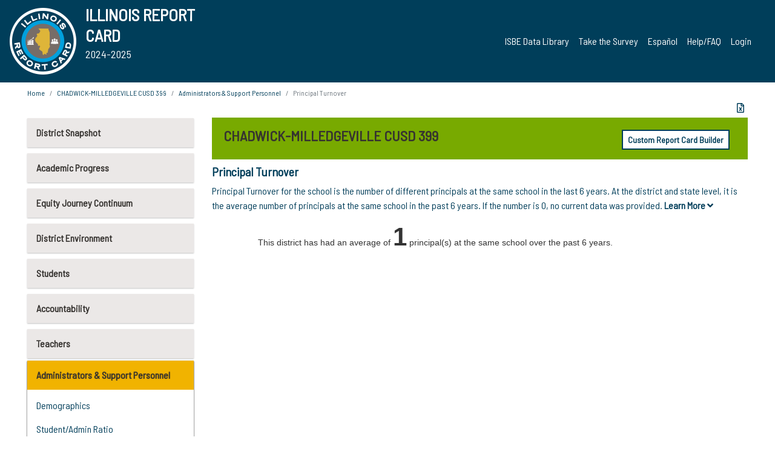

--- FILE ---
content_type: text/html; charset=utf-8
request_url: https://www.illinoisreportcard.com/District.aspx?source=admins&source2=principalturnover&Districtid=08008399026
body_size: 84230
content:




<!DOCTYPE html>

<html xmlns="http://www.w3.org/1999/xhtml" lang="en">
<head><meta content="text/html; charset=utf-8" http-equiv="Content-Type" /><meta content="width=device-width, maximum-scale=1.0, minimum-scale=1.0, initial-scale=1.0" name="viewport" />  
    <script src="https://code.jquery.com/jquery-3.7.1.min.js" 
        integrity="sha256-/JqT3SQfawRcv/BIHPThkBvs0OEvtFFmqPF/lYI/Cxo=" 
        crossorigin="anonymous"></script>
    <script src="https://cdn.jsdelivr.net/npm/popper.js@1.16.1/dist/umd/popper.min.js" 
        integrity="sha384-9/reFTGAW83EW2RDu2S0VKaIzap3H66lZH81PoYlFhbGU+6BZp6G7niu735Sk7lN" 
        crossorigin="anonymous"></script>
    <script src="/js/ScriptLibrary.js" type="text/javascript"></script>
    <script type="text/javascript">
        $(document).ready(function () {
            ScriptLibrary = $(this).ScriptLibrary({ RootFolder: '/' });
        });
        siteconfig = {
  "type": "production",
  "google-analytics-account": "G-TR6JVCNKX1",
  "google-analytics-domain": "illinoisreportcard.com",
  "google-map-key": "AIzaSyA3l38T7SATMgS7wX6w-olRiYc1JaJLcxE",
  "location-iq-key": "7b46a94c395f13",
  "recaptcha-key": "6LcR8gkUAAAAAHugZAyMM9nZOpnP7ytrGN06_Rn5",
  "contact-us-email-to": "reportcard@isbe.net, iirc@niu.edu",
  "contact-us-email-from": "iirc@niu.edu"
};
    </script>
    <link href="images/irc-favicon.png" rel="shortcut icon" type="image/x-icon" /><link href="https://fonts.googleapis.com/css?family=Barlow+Semi+Condensed&amp;display=swap" rel="stylesheet" /><link rel="stylesheet" href="https://cdn.jsdelivr.net/npm/bootstrap@4.6.2/dist/css/bootstrap.min.css" integrity="sha384-xOolHFLEh07PJGoPkLv1IbcEPTNtaed2xpHsD9ESMhqIYd0nLMwNLD69Npy4HI+N" crossorigin="anonymous" /><link href="https://cdnjs.cloudflare.com/ajax/libs/font-awesome/5.9.0/css/all.css" rel="stylesheet" /><link href="css/ircstyles_v1.0.css?d=02032025" rel="stylesheet" type="text/css" /><link href="css/load-animation.css?d=11212024" rel="stylesheet" type="text/css" /><link href="css/internal.css?d=06252024" rel="stylesheet" type="text/css" /><link href="css/printstyles.css?d=10272020" rel="stylesheet" type="text/css" media="print" /><meta name="og:description" content="Illinois&#39; new online school report card goes beyond test scores to present a complete view of your schools. The information here will help you to work with your child&#39;s school" /><meta name="og:title" content="Illinois Report Card" /><meta name="og:image" content="CSS/theme_img/irc-logo.png" />  
    <style type="text/css">
        a[rel=popover]
        {
            background-color: rgb(255, 204, 0);
            border-radius: 20px 20px 20px 20px;
            color: rgb(0, 0, 0);
            font-weight: 600;
            text-decoration: none;
            padding: 0 .35em;
        }
        
        .breadcrumb
        {
            padding: 8px 15px;
            margin: 0px 0px 20px;
            list-style: none outside none;
            background-color: #ffffff;
            border-radius: 0px 0px 0px 0px;
            font-size: .75em;
        }
        
        .mainContent ul.likep
        {
            color: #666666;
            font-family: Arial,Helvetica,sans-serif,sanserif;
            font-size: 0.9em;
            line-height: 1.5em;
        }
        .modal-body
        {
            -webkit-overflow-scrolling: touch;
        }
    </style>
    <title>
	CHADWICK-MILLEDGEVILLE CUSD 399 |  Principal Turnover
</title>
   <link rel="Stylesheet" href="/libs/leaflet/v1.4.0/leaflet.css" />
   <link rel="Stylesheet" href="/libs/leaflet.awesome-markers/v2.0/leaflet.awesome-markers.css" />
</head>
<body> 
    <script type="text/javascript">
        function resizeIFramePipe(e, _pipedata) {
            var url = ScriptLibrary.GetParam("helperUrl"),
                view = "";
           
            if (_pipedata && _pipedata.view)
                view = _pipedata.view;
            else
                view = ScriptLibrary.GetParam("view");

            var pipe = $("#helpframe-1"),
                urlwparams = url + "?height=" + ScriptLibrary.DocumentHeight() + (view ? "&view=" + view : "") + "&cacheb=" + Math.random();
            
            pipe.attr("src", urlwparams);
        }

        function analytics(event) {
            capturepageview();
        }

        (function pullnotifications() {
            var eventMethod = window.addEventListener ? "addEventListener" : "attachEvent";
            var eventer = window[eventMethod];
            var messageEvent = eventMethod == "attachEvent" ? "onmessage" : "message";

            // Listen to message from child window
            eventer(messageEvent, function (e) {
                var key = e.message ? "message" : "data";
                var data = e[key]; 
                if (data && data.type) {
                    if (/event.analytics/i.test(data.type)) {
                        analytics(data.payload);
                    }
                } 
            }, false);
        })();

        $(document).ready(function () {
            ScriptLibrary = $(this).ScriptLibrary({ RootFolder: '/' });

            // Remove the Print to pdf icon if the current page does not contain the 'div#iframe-container' element
            if (ScriptLibrary.GetParam("helperUrl").length) {
                $(this).find("body").append($("<iframe></iframe>").height(0)
                                                                  .width(0)
                                                                  .attr("frameBorder", "0")
                                                                  .attr("id", "helpframe-1")
                                                                  .attr("src", ""));

                $(document).on("afterContentChange", resizeIFramePipe);
            }

              geocoder.init({ provider: { name: 'location-iq', options: {apikey: siteconfig['location-iq-key']}}});
            //End of removal of print to pdf icon for non -iframe content
        }).on("iframe.loaded", function () {

        });
    </script>
       <div class="irc-page">
       <form method="POST" action="./District.aspx?source=admins&amp;source2=principalturnover&amp;Districtid=08008399026" id="formdrop" onsubmit="get_action(this);">
<div class="aspNetHidden">
<input type="hidden" name="__VIEWSTATE" id="__VIEWSTATE" value="oiyxl1+oMuOeXuqBG9YHuD/CV5b8G1A/cONaJ8Uu/jPiVVGba858xDhwYcB5cSDAmizQQz7Y8+EosAbJmzLR4oIYlpGz2ywxpyqN9nMo1tR7OHwRRlGmOzZhSw+P2mz3XSIclBxhV4n8luX+lNF5X7gco2/oto5j4/1aPSURE/D+5qluT/Y4dvs64LZd31GjZ9q2aPW+j55dcL4wC1gBK+4jlPu7vrg0AL1FGa2znhYaLIA4xQIY6lUs1HdyBqMePmKY0ACl7h5jVbO23CUCs1XdbuZj5y32X/rzDJZnVkqt8TUQOWxA9IgJAJ6J/[base64]/Mbu4d+yFibwShGY3gNPqb0Ob9d2ErRfpjZqvOJGbo2P1yJA2EPqjB6WJUKeejW/Bo/RAnm5WOuzEG4y7dMeMTyiLFQCwefrvbVeUCo2R4/H4gz0cuWrYcTR3HUZIx0kfx+e6sp1Jm0ehgACo9Xxd19x7b207uU1CLrXbz4HMnikXfLYlJha7BshiY6zTj9183YBcQEZBfMRqXix2PAnMXVUCw9Y/MmTFBN96dAdnIna02F0MJ1MYwdKpZFPXmrB3ZYrnefMD2sTtWetAj4jU6s6R9vusIVL1OP37zkewS68oWV2Eqgs8zfIklYMnMiSDAadtN5MSy1XL1H4tZcieiYBZn0fLlHAElgTrwF9BhmZImoxVuCDlSavL7JEruumwnPx1djBIa8GhNucKFlL6aNzD/J6a7oyJdO8NhdmF4dHvxKOWNMuaqFlwoRr3AIS/tbuLhpvYeNB4yuTdo4Ey90Td7EMfSG7N6lm7TUQygR3l+8Nui8Qs347pf7AKfaiyadMrWEN9cQLVLax95kptuI1UG+CQiyWysLoWIE4l4GuSHHe8EZ6S33oze4JAftPk/DfONPMnRbRs/KOoiiAuhtYLKRxCPA5VnPRScTSajjeHhtNnHGN566P649NWERv8+T5kp9advNcVl5KAEmZ+1/INe+06O3qv9pYraHTTXMtnYCbMX08V/lzEsZoCEYSpDN5aHx6jBgg454+EhUAvJ7sdTRPsDSWeTgBm+eyjuFz8eU7t2iymLk0aCRbkqFBbP8jfPP/IQpBTS1R9E/2A7cjKnoQa4KvTLyXMZKzA+SbQYzhd5bQf6tcOtLRfaFyHjAXyhKtl5SmxWvrKnOW8rkllqkhP7ydRe3SY+1tJ9oUD3Cq7tHOD9JlkBQpcazsh4bFwtlkx0VPjmNGvB/XxMheaBFppF17p/YguLxaaHfAH8nS3F4beBbsh2CvXyEcj+pPWiJaY/rkv/[base64]/zt6syMBjNHLZT6HKQgq6m0gEJStnJ0T8U8A3OVtbESxJ1CbwwZWM2XBCvEP1Zi0Q+fgsc6ST40qaudOl8mkj7ADVLBN62MucAOGI8/dvEA5pSx7XQCjh7Mlh3qzJkjM1pbAUKwEm7wmXxExsfYK2b+V7CUTBEeQKGKWLvRjXT+GJgxgrzbA6quFxg8uZbCOcZJQjDFHP5ojo8vxi38pIiWZxXTk9zA4dLAoWo9k2FNBYFiSCugZoaUVy22ZE2jpz+bnwNlM2wkXHFlDJ0opl8MxHxiyHAXz/UwpBVEGzGSZiMw9SEZEPVaOLwK3saYOGPeLdMF9/CL34F4tpNpVHFhMZeK2ip/SKkpIqtPEOr8btAShXUSaU/1BZMqZvWp6Lf/tfNZtbN0MFpbMh0VxOlmZz20a/1Ahqa72HONy6M/xiTPG6dmo3HQLX8FW7yrxWgwGtTRSuf7ADn3p/qrvFvMx52T7s5mRwgkkZS8wTF4yLMR7NhPZZBxJbKb6c3QjcVt4pP0XH9iesrHGvtHBlyi03E4EkbiojWmuu3kQF7zt8OFrR0Px03lMVzS3fSPiIcO7DZ/Orr7CuSEROoZ4gPaVlzjV4nVd9sH8tNYXMdlkqIXzexAdOLDTqg4afQYvu0tXd5DstMpuVZllIEMin+JwMF/jPhZfuSuTTl7f+VVkIZwLPLNPQuVT91j+27yfUos+9AXIVVYFToo6f6PoRL0zBx6kdL0jzf5aSLQqbfhRuaGGRtN5YQ6cOnhJfJ+HQad/IsYO1eM+Ovndm+2bzx7VcDHWmsBZ7/dBbcjLdZWxqSVBXuKmFmktdYjLHyOx+Fpa8AqF/D9eev/tue6Aui1DMww3Xba49UrvlTdBDO/qAnyfzClW5Mgkd7l1FB7o4oQ8P95ptVfumC6SO53PhiuE4B/jxy6JGr6thTt85IIBzZsgnApdc2P/W641K1mYzkxuBC6tD1cnrGZB2ypLitfkZG7cKbM+DTLYxNdsrHWdvaURMU00fTRAwy0joEq+UbAertcJpML8bUpylPcaq9BgPQAPgZ4L+2RWskB/Hh2rB3cE/XPWsBCfCPzDv4E8YOJmQ+M3pKM+lhTCoB2i1ziu0mJxoMrX32v7QiwD+uPKwOXrDnD4RavUaJkWBnaY9nxneF0JFuDy4aAzUV6qHwOanIlJXuu8P6qEXp2o5j20eG5Kwrd5bEHO+lv54d4F7xY7FNuPbq8GcGbb7+0V6CEU+cz/09EhFK5DWq7MNv0D/nTjda2Vi3qOKMATBWOAsA6IhVro3Qa75V0cNjaO+Ly1anCIwCNflheSKe8iQEcHw1Ai3bAX8+3yWjrlAFuoSMUgOwHY3sW5Fhv8JTJJbsrjoX2DhTs58mNsh0/jHrGYT1hdvBWvNS3Gk4He6CG2dCGf/2xt6erLtp7IGs1NHrb+YbP6yBV1ZHuXRRzcVE2t/h9dAtb/TesEvNe/Pc+MxxqX8zZnKfbwrsrxJ3SUORPR2Ef0DfetR9axU1ZOcGHdE+4UJXdd+uBK/YSoTLTp1Pnkz/s06KqCVD9FPCjJEAmnadUFXRW9sTxzfBrOKBXLUcaOkvjY6JttvQGJgVCUZBeKJAGn8eX6SSYzMt5Viq54Yyxg+j0p73aD689p2cCUHUJJ5YTJ7TwRMhc9hO/QQmn+GDZ/uvibJO9IFL3Zdvlw7Z7AlldX9sP7nnQrRRbyNsENFleCfUoHzJgxWDAUIzG9onSbYjPDt3CBnRrmMCIbWAl508wFdsBwu5aMz3szDEZ1RZ9qchaR+rzMZSq5gBelw8I/eiq285x9Ytl9DFgn14yS7QvvLBK38Rt08VZop7qniaYdWu52UxY6nMBOySKSQ1uV9mpxSiNXSyFO4ULFlv6PGKcuE9esqdPyDN4GKR7Dg/QTfIf6sQoy4pkaTHsXU1FTqerAj1WcDmdkeHZseb3ExFn4BQvs4MGckRL+5CQxJemesrQqesJx+u/pGYW5N0r81lQ5tIOTVLKBeW+jMQ8LlIDBQLGPgWBCySpKqknzh0DZ6Q3ytgDq6tloQYuQ4U7v9aXzeMGyCYppJXLJRDx6plujFVk0eVuUSfC3QLTL+ngPJmSOqxKHd8NX/NjGPXxB1EYs1VIiYS9Sk4dI+xq1uszP3V02AKAKR+zLF+8feTR2RhU1pQjqMIIQ/GDe+/KmLgBLHNBuxN/wgxSef7HqipeoiU6PZd93ELoeUS1q6boWypQ+EPIbB9GjPLs9y/LNhhg9mSMPjs4ApGNLbnrdUwfoHHjoOHJlfN5hq3JkxLM5nZ9orQLHWOkF8MCzsr8ix6Bat/crWlr0HxcBioPmaP4o6wozvMVSXuyLR6D143p2dqm3u679lS2VE59pxXePAgnGmkRbP14vVbSYWOozOEKrg5cocGsS9Qpa/CYz4Hma8o/6A+3eKnPPY4YJmJNPfCc9hfPUdDtZKaxAnKHrAPbsxG7yjZsF61NAfZ6mVxkzFnmryzEWy9A1YC5oFIxZazDhmSHKlWwW76pQQ5dn4wn0u29dmm2+ZEPWeU4e2u0uqxYgF2mekexqy8R90RGKrk1r62w7XDTq0pG/u3OYr4v7dVVaZMBMH+NVq8n+c9XOniqn3zkimm4HlNWfLM7UqJ+yyaddfskYODlTtb5v9uxdsZKxzhWdd/zBF5uqR0Y8uLoIxCbKsTjGmEn9YP9e0fQXP+xTFx+Bsj5M4lZqiVJLGlT4NOR1lQBl9oH5CrTET84StBQte0F1TZIVQ5mD17GUE/+CqBj48s2MXgHwxcbskIkWcfaWXh2phBmhcIu8aTJp31e4l6Pod7m5GUcR2GTsRrKuDp6mv+UJ7Udujz+HdlMXskRap5AooUJBFfXbA/eL7Eu4EaNAHSBEUdytWqI+Vp1ycMrsMuw3FNR1Pvsq8KtYFR+Al0bXlJTVTOsBCtgIQa8v+MUEYDoRHnfItZZ5Be+sGqOHNZEQjndO1dKmxcz8b1tiYKf3IG9gHUAVavw8Rv28tBX3uzJk7MMkzLH5kOhWniudHeU9BRjFpFY+0ytqY6KBS+qArczPS0/CMduzWOhnMiVSjLbMDKo9kt0+OrNaTd1hu6ulD3aSiq+Hr4rbb/kGM8HZr6bG4shJgKIwiIw//8ZNgaDiDetMLc7mlIsDyWPHizNmG/ZdSrFzUQB9zQdScbc4IGO6Y0LHYxLWffSoVrv5xJwkZE77WeomcOD/pYRrxcmR9fSuWquVShP6X1VlkK5HnqWvUzWcbr5iqlxjk8rAV9ShFaXqPvygVTKmLStYu+2aDg0ycBrafbDVDtSHe7m6UWURVA5x4bEfabp/iiwpmBfnvuDeQsYr0diDiyBMjvZYbgc8cxl14/oWV80XOO+MCjSCALVFlyMCJWE7x8gbK5IJXCKCS5kQ1nFCXLe8JE0Z3X0KJkMwbI+Pz7g6oRmJ615+lGwAHs9yPDcjXXP0MQr70Ue97gvlWZ9TCP6cTP1wb18yi1LUTaxXPGjmrXn71UJDmVerh4v3pOsdkcFA5PaIHOLBbatvDeY9QJYZtUIuWa5Bh0kfE+9/FLxUbXFAnLNxrrCIUnU+ah3Gyu+L66yDNP6gHoGSJRLxLjYH7h4ooNXG3lQrV+9RD1MFaX/9py9K9BJwBpeGClnJKhvJBvVZv57dBjwZi3q6j+BO4ZFrnHAb9WTErgxsmhxDhnvIGm9qZHJkBmmsabXJY4SCEYGSOR4Fk5PirrugLAxWyyAxxyaLPYw2Bg/VMuODNXVhlzDe/nRHOxZdxdyzTwP4c1/mk7o83lSQDZPSYuji9McMJ8WgwDyQDoqLpieR9iVmbM15AXzkkwlO7C5JOxbmCbjUmeOusNdEcPhZKaWG3pCyjLcSmNUXR0owYSCAuHS8Q05DcynfumwyEnG0DKbboy2ZffwrwqpBW9rSayJ/1RDhm8qrbb8rtg8H98+pDae3NzgFCO6RUr2dIVkcR8UyQu7LR+DFEgpNDniK0Pr8CuVADNoM4UlF6kDyELHw9Q1uvTqysUCUi7vwn9oRwRPA7s/CjdPsVsbStgLJxAI1cJHpEJQKVFRs9JXtzn8VEIHmL7aH6MALvXG33mSPmLpnGUYayK+s7q8lclG4kQ0DewE1mdyhXGKwiJlCPJGhCV2QILi2Wm37xJsTc6kw5P7mkhDdrhSLzfm83PVdo76P6VqsrK0v8cFaC8iIePaOPcdT77/zvlBOGyARzZlLAZyMX4xiuCIGnzwZ7+7ZuPQyst0yOjZo1/NEObT/YaHcXDN6z7cFzSrFcfe+0mppLLusv6Xi0pVGn6mqrxb/Tw1y3DU0c6zbFnp/m7UE8w/[base64]/U7+ex5wtRfHuoIuvmPvFAKlSO0gDxl2AJ9R4j+QTtZoUx7OKORqiYblUbznNAHbrLiS/eHzwQQNmSZ1/yvf7k5BgJaW4itln7ywhEys+oJFILPxDRjruhlMOf0db/txppez1lyPHpOwG8i5gPPIB6QUqd0XWhFGwG9wvmoRM4Yv5d486bs329LvOVHVoLRYpqNBsiE2JjbQQC/vHAJKwMhJ6s6cA+zU9AJ3bLsFRBX5tcBAZZuYHs1G0EG8NGNDwrmmuYKBkTZZFsMBCRutDRoMqGMjRdFMcpeaaqRqwJxRzeL4NIJ6j/Q8klGGnUf3evynOlVfeETrx8PiMm0tVjQVtVy8Oy0HOQ9kAnVD5WRnwB1IuXimuK0tdx5a8plVl5gslzThtQ44BpKj4HjEHgTJHvMeOHRAhUqiMUSnDJQF/kPRjXevsqpeaexxGpB0jNo01E6KLWknjOISWmBbNlYHPkIxaeVM1HVheaf8Sd0fPsiEfOjEWs+75tIug+b20jMrL8N3yVS6AuMbZNA7zFMWsz69fRhf2tBnf4Sl2UaifOGNwhr05pTjLxG7yC2SQgKhD4b3RssdS5URMcYSnZmG/LrlSZAvUqPwppv6kxUVqDSY39VLPq6dG++RcHDfQzXjqRWWaCLmXy4QMZox7lvbQzqRm4LiZ/lZcn52nKLcJUVU8P8XNRnVnlMt1aaM2uhFjiY84+jG1C3b9iIDJFIr15qjAx1ZudHFfhPhJIO9LN9w8bvXZoh1phIhZLrDTdLXYVPCChV1ROOlW+qPJDITulVbnqGTfztEkkxKIXtn5yfJxFZWEFS2V1qcWEJUhyBUbWuoGG/5EOJIO4QMAV2B0niWVu7hGxMCHNxHqSjqlQStlohIc+/kLoQP7/qfM0nAZKe8aINF3LVhpYoUVrTr5HmH4QKmFQ9SHIV6Yr0jKgWjpztwLjT6GZ7u7jqCt9d+1MPgAlRLV3yar0hYGjAxCe/4aHb8fTn1I3mMcB1MTHQVxXsY+vV6CM1QSBZC6N0tY4plMfBUJq7Q5Cix8w77PsASDSfgeacm8KHtwoddCybw+HXY+ampyKm+vhyEL2ZG23YKm/02ZkPlw1l+pUuS3cpaMK9n/sWjnkgvBcox/NB9OPO63lW60UWfm04paEX3MXxjJjjttwNju5ZbJSaRve09FFEoN65Vs247gXrGvP9yI2VhfCxGiemT1HRzlGoBLDMQHOSpoD2oq9gVqwM1meDLnarFTJXYJ/ExrznlpPWXu0TgKeZZ9TyDYbjUoX9Lif+VNT8BzwXcjHCtKvU8SOcGX8KBMhpSdejPoq1Z6R7KXgiuxzGxAUcvzjjP7B68UJvIk/B8pCXDLtj/Krx2uNMo9gez+KB4oZithMlDCnklKyK8LnxYWEH2HsQfon1MJOJVEMhV4h+DgjJ6cIBNrxdyip5wOhtBKtI0YM68IJH82jA230T1RAt9J8ipJNjsMjHuajNRZ6CZ99TmrYLQKPMLsTnG0xSOCNj75O73NOFR7JLA6iHNK0ZEqP5p4CNwbpFvH3Cv+NIjX9yLfwdS1/GZ11mQwOoSPUuTjJD4S1egk+2Eklpqf9Wy9bBXStJs/ynj3wrqmaxtmCMkZaF1ejQQOLh0piXDrUJOfl7Si9T/ZaY1BrDo8/Nzgv1APjm7EadaYl+qMirNhcoS2n1pQjF/zo5GNvpOmSnHRM1w/ngccCTPh0ZvFCNUOGr4REsNs4Qrie3ChOng3RbdgHvrcQjR9yFelUG5AWWhN1SF83tA7NHWjpJvxLaBbkHX5HIC1CUrPXJybHwlJ6vrdCiOn2ahzdYd0vSzNR+ygRDqaL/mEOuOXXTJMhMjsvFTX1tnikEaCR1ZFvpS4iTBHeOPSO/5sbL8BwHwZNd4GhHE+R5rvKy74f86O8XGu9hD7vvZslUm3XzeESoWX+aj8cmeBM5T4NQL/OfzIO083Keutnd5foZT7tvWBwuKzHZFW8uBUmh0pAlJYtypuAYsWuoZI2lqE0HiOqntyYeuDJ+QemMzQ+ibbUCIgAYnb3uDpdsbarAF7T+K4PfHSx5D45H5Epx51WFwRx3ZWisD3J5ogz97K9l0Xh7SNgHnjuG4g/[base64]/5vg2UC6kSv+GYmACpeBt3DHldooOvcZbV9slG6SKq27FdAE/Ck4FgUyZ1DrPgJx0SABjxfVkbjVxpl3k/0ZRkWWLiXuPLIMJZdntld5quOKEEiczz/t5Pw7bLFI+A4qSBuINbJYfVgedYlpS4ntjhirswoX4aqd0dban3vP+34Taa+BTrlK5aot26e4XQKrnQpAmExP8WkXed9jBZX7LF6bhtg9CV3Ey4JnDX3OolD0wFZJCglFyTlZXo+BjtxY+t/ZgZTQ4JlmzJU0ywGKJRsqRnYxaaQMsDdk+ehyAdpGsYEVXFsmuxh61r+w4H72FE9e1ineu7f1GqQllVAOBP/P5LRZY5hht/0+29lAb+WyBX/bae3kAvKqtUYFo3d/bbCmJTlOP/jxxlUR+bddQ7sXmlzkNSIisvG1uIbUfcMptFtwlgKN2+wTmltGMwIDTu6udcglxTzflVwl9mobhJI9NgG9cwmI45S3fkhvVF6ob7S3x6rtxab8T/wOb/R17AubnsXxQvT2EY7Moiwecx21K3UH/ZnCM5sqzKkcnHFPBBr6L8QggXIjdVrqGW2Z9/XX7eomKzqGbdJirHoB0AcMWcuJzzJPhsaMWA3Z3vzXvy7dml070cdLAx2pU+Jzz2CIeSWbO/JNfaD7PaSSczfCCMsetOZQ/M7nV/Ogt1blWqHtzcb2PofyHcQN77NBmRZpFkmJbEnoWhzfsPawTwzBGXBZFS3wrS4FtchhtNtOKkTetzQWWGKHlo6Lq9ewOL6IWLKYRW3JT3MuHdO79SjrRG9ER13Ju6zd4RxTxao96ONOMiV62fA/EWha+S3XzQ7w1H9LPT9p70zJz9aiZs8p9DYAw3cMy1BIgJhcr7Lhko9CpDGaZDbsStXFJSuabEW7/vhTBKuV96KVvju2HMkiR1+yGmE46aHSQ8umCK4qDRdhhZZFZzNjY1VarR77HHd7geyMm2Vu++28NoVZhEtzBxoW4Y5BIwxdmzkejP9d2TSyVjUw8VHC9sgiNqRocPAs9qoO5vdvVG/ERqlBWk/ziIZS/C/evNcIo3/yq3yon/3ij4Zpk5Kzb5W/bxyj6bgzfO/A7ohSZUQPfUfGg+FK3/M+wVuF7DBD2bd8NK7N3UncIX9w+PC2zLpR912woghsTKjoJUOSivtKylEvaRVwUYWsk2fOjKGDJiAGFb3V6bhpWtbZAXn2jqpBhUWYNW9fn0UGIZaogDve1JZp4qp/LWcnHkxDxKt4Zl+liAibOQtoF7TtmprKWrsLMU1zKFS1185m0e1axLK6NSh1JwbN/5Ky6sPxFLdvHfxpMpAoRzodxUaVOf6zBu+ybSB1aD/Dpj/SOmc3ez4yIO+BPpRuRJYbm6zn6hv9Ja5tRhxY6SuECefM084kZD+LnjUlMpjY9agJ8s0ZwN881raWEVYNq9vtQgi0oe1snhY/nmGG2eMtIpHwAbqnc1pjcMrEXhg8L2kjn0eh/MoPA4uoN5L9v06nl4eG8gWWHDTB/y0Hwnkf1XzsTKSe0nfd1EsA6UG5q0LxvyGDMsEtfuwE4Yrfc6N2AYdkqOmm1GsFmhIws6IZEG7A9NC7ZkVG1dM5v8CqLqyCHlHNM8a/xuESB6pVHN8LjC+n8UmdsW7zzPEUCYNSckENXZcSmQ07UlsKWqbMsJXINi1TfEuCgqTejg9bZxC2v4gfHqdg8rLZ7NiaRFalJbr5JYK3jzwmSeM/G8zSdi6axFBCE68CHnEKipkRJslNgYBxHoyxdkK0MBusgn/Qnkwh08wNSCzSWipbfe9cPrUzJceorF/4kcpc1f1X+P5eXSd0Uwo7hdC0xIUGsggW0h01dl3jCd04e0xek3dX3yC0qvs/TYhom0TYQznndUhJC2IKaPVFa0M1G3kzk/d/MPs/KAeKaEqcA7eITvxY8rpTWl+eiVVVHNRwkqxAJl27/nO505EU8BPhkY5xMVNPuzSFo1hB6cDth4DEMQpTkh0eZJSVIGa22EOniVzLp20YEGTzH2Q35Iul55lEiADN7hWdaTeGvlrU8gV3Md3f3D7r10ZlU4Qa3Nb0ja5ZJR3vD/kkx3Dosz6dwzTkBnj0THp3Wi6Y1ZFNGc+PHiEkd3KFJE9qcXBCzCrR1FW8MI9Qta74GKQtzemU8T7wjlXZovey1shhLkFpHGeF6aeeQQtf5uZAijR8X6DaT/dhPxCjy1T5co7+HtAjHaJu0wgDXP7gksHJb7K/3H23hYj/7MOiqpJWe9VOmED4yrll0jUMuJ1hcx66TLho0Yk3ssf8oX1R34aW9uZpYKWpHDX720gjspcFVlH3AkSN0hQrHuyrLAjxXjlIawxayeSyusCRSsJ74j8gQSaloi8ZF2VjqBTWja8BExG3SU/ONLlg8iOhtPhsjI0qE7AY21agcvp738AYjf62MlYmrExe42p91mDLf3lUJWr6VSO/[base64]/4pJALxGaRKq9TW5pWO/MaAsKGUF989u0S6Ue5XneugZ97ZQZxgT1WQFEhqslawXYSi/KlfZUnFuilvnN2TPfNSbXnjIrEX8mMIQGEyzmLOai+QgELLHlGswshXQA2lVAWt/[base64]/cewlDPbODtj5/4BNwxDSR6oaCXop0SrxQ9Du1LjqOLMd9C05ZZ8a9keD9IuJkDvI8e7OcdAPfRjvGEscz6fvP5sNSPDePeeA1i5cB1JZd7CXKsgNGRYBvA6o2/[base64]/DnYksHuDFZFkjMM+a2DU/SZ1x+mK+o9Ii1k9ToKvRcI6xfnfUTwynrY6bKWE4Pt3LFJPcEpbWqwj6AMSKtBzEdj2AK5iYholZ8gKye78XQ/[base64]/YaHyK1uurUtU9PLY3GVXXcGkqV/X32ZZwbJ4vlzeVNPBJ/2LjejFjif8/huxAsGes5+UsEtqFKtzjeR0kmdkSELhRsLOlUKZVpZ0VracKU5rxfB9LlIjAJtneMUYEhs9OZuIZAHbwlvUtSguthoj4QhQjL3/613yF7gcvP6c0DWiK1K7lmSTFIQFw2Q6tOznMe5d81VyH2oFKrUEUzuMEr4TBwLlH9DHUEDxVslBX6guzF5jTWLA9nCmbobAQCpQo8DAy6MhouI1OUtHV16F5mwE0BsOUMLXiZ2BQoUityEAMoTbfmf/D2VeWv0zn6yVosqGySR4cQ3YwmtXujlmKTuNUo4YjTtehFNAMsKuE0sb7283sNyraIwrUi9Q2Euo94CmWRCdyhfJTey7Vanlbgeuji2e/hkLiwlKYWBDhmBoFl1Kz831m7svK2QebcudqjHCToMxupA9R0q8Sbh8YowIGsMv0Ay4cDLWbtaSLxoZPy6PIWvHn8eMjKa0uwj+f+W9oXVq8hNbpjKGPHrynMF+5En1/qq5wo9JWERJGndxG3MJgxP78wQLCG1ovak8V1TDrYzvTZzniK6RurTWSrrVUd5RYQMMQiDhvCJ/Yur3vBr7lOfavAkhi3BKuMNQLLGYCMA2riNjRuE0FzfK8oBao5puW7eWJTPGTpB4p/zgKiffoSDcVa9gqQ7nI3301B+hinHf6sXO8XqGS4nyvYYxtldPqxiwGnATIDwINAiMQopEXSIqznsK02JohmvcMXYPThzu2TpMZw0f98+t41Nqc7MyLJhptST3SrrHh6rgynzK/[base64]/GKixtHmcJd4t+1z1EpFDkOXKOnnFyHlkFBE8BfPwA0wGG+JQDAkjiuREulaz/cDROnIqZgdsYlO7Pkz7yAqJW9M/hQcQEO5aPo3fY0UFKWdjDdcFuAh4sMcc4QsyHO/[base64]/[base64]/x5DXiaAvvTBSc1+SgxKjfBtjLXFEujqDal8Q12/3ng0AM3yNS0kVZsAOBMpBmPgq3QXJ5olP7UNSK2NSqLg2WsyAp3nhTRgAkdgFf6PvwN6TYoSAC8KCIFVUZU0mk6E9mxR2KvFHl4MQfXoafPX0aQ1XvGjelrcUV+urSlIEhc9th3TZ3gFnCxvMux1a4zzZsO7uTS8n3KVnM45RsWvPiOG2C482+Aa8/vMHW4A1FULgDHMglY0G+vEh3E/xU/iY8l03vh/E3Vp2txP6WgslxDq5jNZ0eMZFgHrVM/zq1WRP5IIWIMeInJKPIMQpeRuEJmv6tTjvv2v0ca7kHsWlAtxk3CjFiOqg5J8yVCSxJ3ezX6/slWOjS9BAN50g2smlzKTjO4wVBPGYvERDIfsnZHWn0jtaYn4MLIeA62C5xz6bHRT+VW4IB9qFlwBo78/iwuLD8GizH8P9BFZe4Ah97Uw9x6rhuuFf0IjqOk70Ccd8MfJNF4M36jM/WZHSxqOCfehLJBRex7B9GU7pMY+Qr0OksvXT9STg788l3d7Re1ANzqyvivxQT8+shljkUQeyW7roDj7tLHEPeq13eK/8XJTXfE0VIMobxeb3Kr/A5YZDPvV/4qVh4LxsKnHZrJI1bhHOoq1arbGrqP+JDsIunDgj6JNCoT/W3hX5Iuwp/2WhnOh4oKr7wQ8SnOEs2mYVYUsSrETAP5pAIegxWz8JGC6w+ZMSTPKlR/iry6PRyH7/jqAcBMWcTYyOnnwLmSzxllW0S28XNEZhxlwCYMnddLGwNPHdjLJxmHCT9ZT/qIIXaynoe3Bt9kL2qqRwZ0ivzon9/Du3GyylcfprQ85XviH1GP3l9B+v095xamWSTNBYnGahQ7SW/uL2MoOgGVk1eKNpreH9TmJH/5VewRxuRXWJFhKwNuSE4ce47VKUP7744NVb7+d14EQZwE9psSTX3BGRTC42V5nGiTqxOqByyY/YWaBUSDI7L/aRl26erIj/3Y9JUK8RVicAVDXW/rT9jrDW+P4TQDdYIMJ6ei2NxliXM/bwzZCPvdMKN0YXynHJMjw6yaSsVuKQlBfxtZfqk786XOSg6bYs5HNCxsT4b8uBFsIw6ltAKyt8nPXJ8Yuoxg2Glu2pVbwQBC6kYl3V5806IxwDnLn74AdV+vg/ea2jtSQ+YZwXOWAsE5M0f30nrEQAryHGUgCh7uLSAIoEkLvMA/X1YJsNl2+9bYOKZGSIUCxh8liU9vgN7f1LdY9xEH5sKWkdR4a1lwg8lupB3Mm3zNCPqNHh9EDYPMUzAuDk/wOAZ1dNQs2KchSdTotkisuz4o15MkV/cOMDJoh3TUnctpj2So2KStWZZ5szzMIUTZ1QLItV0OiinppyNXdd+rGnXgFHTCO/by6A6U20RoZibz6092M17kgMhlPcQ5RrnOCe5u0rsI1aa0wnZhDvwb/mdis7GN9Wjs+Qs+DvPS73y66+2fEZZgwQ9o0x4f7fKmOVcG4dz1md9FOs3HimE39CoczGo/ttnVREQ4ZJCd6YcfGUGSGhcif5jz3I5y9rg5FTOHfgtLmQjUwDdECTiWt65DtJ19RZHsmOkfZKT0T1oKksKX6YGWOa17bv1Sohww5rmslNyxV4mGXDrNi/eoD9PiRSsvhCs2NBYiQb8SBhkT3PDMmOsW8PX79lCELwBcKDQwztFFDfgI4WWzDgn/85wqV6moelKUADYIojqMFyCT3h8of0XMz9bv62f/fxupUld824+yR10A98bcDHBPOO+SuFDvt5odDjtR2qmuQlBJif+BNeQVu/WBRHXUJLrvtSuwN4QBVUXgmkk8HRwws+buqg7S/e/Xjf3+/SBx6NunLHAI3VmG1A9JZaqEThN43lga2z0t+5lXIprqEFCzxfvcu/UR2dMP9t/K9iZRsNkkqD8x5LlOqQEwXp0cel1x6JzmPX6l8mEx44D1fmxk0a91DLMOElYF850rJazLUNOlky43B9NYkH97qK/et9vUYOChLsSeM371djRa5wm0CTqTQP6Hht2X9V8M9e8LEWmHN0Q7fxGeMtyACLXklt7tyHt/e2xmIoIxdijS+WezfNlXsmO8F4r718AEmXEqngQXoNK0esFlrHd0sB8O6TOGOOpoDYnBa6K/[base64]/FIwOyTw/Sozv8o/9/HMlB2ACq13IkNXVoBMTHmhQT61hQe9ToI1B6JC+agtZmusEsXpS6O1lgt1l4Mzo2Ja4r7RSv/UjXRjvm/G3eRmOKw3pec6yIZK4bNf9EUhme03Io+ZDdeokQIheCdCKTWHPfthv1sdxgl260Ppg4ObE6xsYsRQANBEI2krcDDRvP5IZNlvbwu52Z9jAW/zB608hFKq8rsCWjJEgy1mP6hpP0+OSNG6RLTwJISHS8kLWPUNbXLhfr7Zmecdng6K5+E83nber7vW7vQmLeevYRZKtOgIO8wFmRyhMXkNAYt+d1F53ujNHYXUpHFRmOMPPW+aBqr70YVziFGimAfh/wWiq4qrMa1DmHX8EdFC+eF61lGIqEvutUWYbCUnsNowJwpIHw4DSHFtjDYnoQ8uEBXWjdng0/UDfZbX/H8paw3hl/Dy9BZitnK99P2vnkMudhwpeGYu80iiIbIekm9nZAw8b85X+Jlm0tlAPYxUerDEGD8Enpc2GU9HieoMDM2/rKtYi1o6Rd3oy76zjE4dXHOezhXu4Y8Ewmz5eduJckXDsu1yC2cnBzcymMabi4BevRmWZ77gindN2bDQnFHpzTxAcbI2Zi/FawtMKGlYpw/LX9eYf/Z8mLyFVrAPgaHOY3+sp0biDjJD0UlpVzDjLwdI3cb7wf3qmfYas6Hgjc8lqiSm51xRbSIqCsIeilKNxYgN/7mv5ckaRGB8ROyn9+X+WLYYGSW3FKzvg7rcBzB6y2NuLlBY39xPDTalmKpGBj51XACJEBpM5aMYUJID3kNI5PNgXJaIyr2yl7PnQmroa92dSXrXGESYreiJ10SRdp3d8v2K7fcss/iFx3QBko3lBXHxYsrpH1vuzM3oM/aCKLhBN47OPfadWr9bcqPEB0ySfWGqSUjC1Ha746P2A2DlfDf6ehv1lKovZKodGZn51enh2z5N38BBxJ+ZqSzJZHUSCx5YpowWDSPrm1qxYT8p8gNd+4njWFRyAh0fxemGzv9QsTZQTdFtlalgSMwwPm+xDrI5jPrW9DZax43TO/KK1zfD3RL+nVkXRuEmumoqR24IYgssdEnpCYbL8B+d+CnM9VdL8k9QdFhZTGyG9X0ewUmaFCQ3i/I/eMSX7clBHRtVcDrPNZDkCq9Z1vCCof6kI+XPnxqMoO32pmc+g9YokV9Xkr3NPUs7t4umL1kBZIrKg2r7WnTFmIQGDA4b5Qp/TzXVAC7o00kBwQ1Kw1ufALbjWCN2PTRDilaOGt6AfaU/39akoWXJQrrxGB2xElHSOacDEGbD7Cc8xIZLEReZMgcoecZqFpRT4vHVPAYXALxOHZdf9+5pEzunIcr/rMx1AUf7PX3wr5X1wMGMf6UT+MEZnyppTc5Pv/znU58kg/H77aO2Yx2tVkaAaetqJSvmSjYd0Jwp0HAHL2iASvGzmA99ibFNTpN6O8vPHs6DmG8WJg/[base64]/zT1vUAvxdEEe0AgJ5M/p/fEEoek2zNj2MfSIXd9tOxMrsKv9V2UCNycppc99V0Oz8AcoDswfx6wUf1OfAESEU/8v8s2QFH+pLK+3sSpcn3QsaaGWHPF0QXP/zx+mzxlE9/SL55fyRkmS2f4iO11FABd4vlbSYJelERKyk3A3L9PnssCl4GlSfJTzcj62IcqnVnT41FW56pRHhhczDdnZNoYgC+lR/ksiooL9PFDXtUFhzbrjA2yHxPLVVNkhhHd7g6Uonnij+J32JQAfO0VnMmU1a5wdFf9h9nHJDSabHs/iMmLJr51mDZepMlGs7PH9rVCjnv+2fdfotljr3ZvtL0ULkSo95Zs4/t+0BrNZxGX7J/JKyk4iQrVhlikra/DEznj00phNTX7+mmFtxveay6sZ+3/kc2XDUsWgkWdLTsjq70sZtZoTgSmxaA9LKEe3s5cNKyah+HKexM/p7kflEKxJ/+sT0tqLPNtLZfUPaq2USYwMuXSp7LLQ7+hh8RsQzyVhhcpExHLvO+jkhfYRm5zR29TXpD+bFFgg5HmsSIKuATrdM8XxKw6d4srO05bVSkFB1gIO0zzjxt2Umz2udWjJAwQ9lfZBVwGUF87tYa0cUdlvV8Vbw6y3J9b4jTbmOfPZlmuRYSG3fPsvpj/CJGFyXSvXYoHs3NI4ZzSll599MAaydjXNsq9OAoGK2rJ0aGqSDyU5/MlsYBXfw4PUMA6CC5DvwK8RuhJ5ufxWviNyNS1crzeu1JxVwk1s3FgMHXHdzLH7c99YkvClUysdnpjRKWcy3MlzQbhiByo2SQ2qzYAZhLdPoRiV6MrDbfDc9TGzPDGOSRnNNbI8AKEpg+lQuuU5u60Kcb52XHL4M/R9LQ48R7scUmmbH0zp8JOMsuDDuKShlghxh59lSJuZYiLNDxhM6+67hDp3h9GJi870e8D7HIg0LNSHdCeOTFZS02HVA6IgJE76k1U8JR2d4hKHInJX1eIKpVjWmW1UrVvS+gnCar69lHXSYlHhYLeMvXZjfD71yCpE/fcV3DQSq9US/eoWH8U2HcM+GyGgODmdKHNH1Xjn6utAfv/G5xlHAPQQ9vgp1CfF+bROeJ5pfarf7KI6vYntxY4ZO8L339jfICjFVOwZy42LX3U9IyNxwvE+oxLo6fG627bmSqJ5x4O0H/TRP1SHZH9T0w4kAWyKj2b357R6MrRmtJOWUd6SA3CMSPx0Y2F9tD27kPYKQcmZoQxP6gfbpTuDy2m4PGR+/[base64]/y2bVQjFRQJkqhzjH2cBnxBBTF61UReT3Uo7/TDAFWNhIEYt46m/5Eccat3LeYl1HPFDqcrks8zwqcWhLnWY0JsUt8MUGDgbL4AZd+/mLte0b1wC76cEZ6ibhruX/FxbqouLLfqn408+lgALzGKi41LwL/WR5iUigqL/+yw77mobJl+nm7VAI2U3kYpi1kYLberSOhwSfo2KnxKtX8hP3GszESkO99+HEGxfjhSFbmXPpDJPyS0XtDsAMHkBHOu6ckxCx2TmBKbCKVMRQQ7LuVJ7JgIu6y2Eg5aUCOF45hK31vVblIoqn+3bC6pqneVR72BfmjkApvaZitPhMry/wxcoxJvfdM8720C2FBzQCb3m9H08iDGHHHlszkfY5g01xVlclbEmoeMjHzcFaYAgPVddTvDYkZIQrcSHB1Y6TmhTXx6gOKqfFRCSjdz2343uhGxXKDT0OFmx637QWKJmiTCAD3wHtjFDdvmItOAZJgXIh6qkm/AJAYLtGeIER6v5YS5vJSwUSKuYxygVeqnevU9IkQ7lnoQabfvWUTgl9z1MJJB4YweV1Uve50FyNA01V5EreoWR7mDuh5AOO8g4jBliVvyFjj30Q4PgRnx23E9ymXaUga1RphJvzw8ZrmzCYXgOMN66Fp6VJ/zSNwiN8lpOskfc91tRN5ZCWONVDr09loVcba7rbRzmrytgTPu1I0a2s3Z+0IlXbwvALD3/rznWLzkiUC7Vku1YOQv8VVJxgve3NFCqoasKMn9QF/r0zBeliCBnr4cDKIKnkSb1whG/I7EWzi8tyuI3HTfNzClD4P48J7svxtwkLcsnsEfCHqmAmr5TDMoJaeW4qpSePSzQikqM+tRk+xu3TSNRytvsE++DzYmKMDDw0NDgmGKBHwiU6QKAYKV0pAUzIboeuXRBVMIZt30n5/9uVl6tjs+W4+P3PGfEN9iRC5BI7FRykCylWGT5dpyDUw7a9Jw7eQHbqwGaioOwASJSWNEznTlT/ZFKUA/ruI3L9KSUZ32gVNQ8/rssNUA53PL71jQMJYvMy5J2qwUEmDYHyQh5Mo2+V3a19vSlhzdmjDuIfFrPJ9Z6soU9LP7LC/Vxjnj25DMGCDeJVZwc/iHwBq1P9jvyA1t9Nn47gYQbLbWWm9B6lu9pp/Vd+IruvIhl5Wh1UcLOrGI53YvZSF6tM5KYQ0axnd609ly8QV00ssqYo5+anFNeuUJzI+U3SjMvLT2UIP8NTMa9A/4hoih+gSmOu92Fq478mquLtQq2GpvlONI7IzZ0enENycVgzCbVBszqfyf4qqDKLSIJIeCDjn9csHybMlieAvBrfkny/qajcg0APqjQ4nygCLw/iLggZneVaKar3uZCV6oZ7lXNVmcGOetHEatwEpsmzNtUsrbUV9jDhOdeWhtLbHrFxR6Kqb8g//O7mLiwQd3YXiNNUPLOqRAdrgalSPSgp46rDlLnlX5aPavQlRvF+KMP3UtBcOZNgKckj7Tn1MxEGi05kNoRQ1MBiREGkTBt/AdSIFqTA8LGWehqBTvbqylShoMsM/EgzRjCZuPlBukZ76E/Qt6Pqlant0aTk3eGqn2+8KX44TI47SjXL48K7W5gYGvaI/Rapn5HyOMOsJrHMYAxgndKt/z8L5lPC7HKe7H0T/A8gz3lSuIOujSwpmK3ZczqXvsg85ke3WEYiv6P7tVysHIGWG9fDsWFqTztsi9atkRMIpj3EjC/OsjcBGd8iEqhz9uq3tuEpT7OjF+W4vEjSibVfBr1jjTidD93J//O9PMqy2x7c1IW256esVzJTlTjt7rwZAE5ikRXRGCazAgFe0WiZ+PQr8UitvPGqFPu6gps/t1GsEY/l5p60CWjkysejeFTFaBn7YTefoOG5YUxC6DTbaoUcdm4G7rH3giakXg5w758xSyLkycwp5dnsaTe6eTsv2Hon6wplV0XImEXCYcVmSLwnoKcmMwK1I7DaDSVcZnnI/VqQdagRswiNI6if1EqGPPnG0o9WQc7e+26EhTY+76SwegDtoVCVCqzJ6km8zUsh8iLmN3eiyz/YgUX6C8vmqEBvlQmEvF92ZuuU1zjgFNfYV9yDrhlNq6w/[base64]/99sHnRyOmMHbnLVVSel5pNdsu79ljm0uOfioltnz5D9pj8cgewzexVkMGp8MsbdyxPRJjiAMKxl20RJowQEQpb7aMJX3QyYtyTfIhKmxov92IQ0wUSPkbGSZjDlxfuVH1l6f2w//J1Vj9WaBSPn9Ny9eqFwrVBpb3Qv0yWtyKs174bviBF8NLiZckFG4RTOlhz5zAaDO0KJOMQUkQc035hQUGpZT+zUT7gpsFwgwdCycHRyaz3gKBdx9WAWaFIXt/0yX4I9hGMlcn+VDVyXU7eDjKW1K0n3SFE4HYkCp7vKzxY4VBx/6LABL7dL73D5Qz5IgDHlSUglSVgJAlbbypGLmVSIJXXYEeP5buWRY1QwyFxmiWYg11jH8oAaNFuOjuhG8VCz3ptTUEeyQns6kC750+4AIq2cKQC7TQoSkZ/ZpHmj1feIIR9qpYE06/[base64]/LPj3yroHMDjQ2a0NLbUk2XGHLSzW7fvh8WAoaRIBTx8x/cHwnEkgYir8hpMn6D8JPLx+TmQxSKSfZcUDvNNFLXyrlhrMV5MVi8fQm9n8GQSm+Qx3yCbHu34xTjTjJP/ARK9+Fu0CdqEA3Pwd5R04iHKCSi3Wh5efH4BuORoA/5M/Hc6VB0B5+oobDZIGlADz26VbvNePhGkDotUUUddOxl8Y/[base64]/Whw24i1fmnFpPkkVgQ8ps2Q/7VgrnHxJoyvZAkiBT4AqPvXhOdnP/xbGJi4/14dI5W8TP87O4k+0nUOwWU9EwlZhx4jOKXn8FemupHStEgttTbJt8HUM6/ATI/YFCxOfbV3EBssdWQgYM4reXcSy88bnZr2tE0EmeLHsaF3lFtObV8r+1xNjxpqSYhdi5lttecJ36B3i7uD+MZ9UJ9J2u0NGMcVCAadclYOgqRWeeBdBMhfldtyD3wBQJ1PsMxmLR5C8BkLwP2h6hR6727h4ndFpqGpXhbOPLp0AXQcWkZByT5r/GYsm1coxqfage2Knx8kiWIcYSjcTTEBwrk3vjTyoddmRAXW/bSx5HvHanOb6iavAaM78i/F8+qrTmnfIiNc7LVLXxYS6eZ1Mn4fl5bbYEh/MwyvqOyetjdI1eW/DqX8aJg7wIXm7LoobO9S+MoRn9E+MOHZC6S+KZdAjRO1+R5Fvy5vdTTImBwhCvT140C2jbwH+gjsdjRKDb4GvxpcQgtFeazeX/H/WvCWumhQq/oMgW69NdAWv+MhgzmYeps8EYKkLEF/cPzXETgK33YVwwnE4DFPgLCZASQWqxV5Utuo1XoRH7881BZDgJhztsg6vk4ZeU0ubVlSHl9dt45jZOJ0kzWUBKDRZsOjwQvUHvNm30pDIUxMDKOB8BPQffeM+/4a6YYYbkM0SmPGenW9pXvm5JBRZZQcdnghUy6GTW8UK/OMtTwMJwHwnHjE07Xa/YTGJAyDwZETbYfmoPaJ6a90PuwxqIjsfQrZ7ybetHaE0HCDI9IvL9oZ1RlB2Z8PZLqQQjiiq3QFrIPdrJeO3kE2TJs2A0UJoT98gl3qXi/npdrAcVoqV+eJANQoV7rvHnNUUvOA8IVXs8aHG7eb+NKE7i1PcrH9iQu3EYCJu4JoV9Do6HdyJyfj9nJGPAWMTZ8Vkr7G5gotSz5k9ZuBnaHsR7MGuqRJ3Fowt9GLwJMqhN/Yof8azbGftlAmBAYYCnEtpVnTSCflyQfHUq3an1ysHq7jh6P18kxngG1KhuWEQKH3CMCy2zct0J+u9avxQgNwJ/Mxi+kLTUTI1CddT7Az7bWBL/hcaZYifUOzFk8RqzgNdhecS49CBTYfTvaWxLRmeRChhXfP0SqvOAxEDU1WOrNbMfV1S069qUNdIsKN38hcOGoOFRbhlEkRKgiVrIq2fhlGgmIHnRTdVmsvE5dphbQW7CijJGfAOFBvizzDxdBkuqpqNo6HN9fXTInhgprFTltonduQu61+C2y1OIQIXt/cN44QlSog3AdNjM83Ke9s4CTGq4DzfvhcpvVmbVvkwpKT8/dJPtzP7ThDF27LR+zdzW6vkdrkxKg3X6OCoER63vlYno/pi3u+MhXnwC57a0KKV4z2bkrrW8Xzd3QxcYj2aVxZYfuaZvDnauLm3+SFP55bICptQQYpPjOqlvZEbS8JVBV4zroq1SQG/xIKHHs2RURgwEPgfPTlJ3p/hggzOD4opNhcFQEKBb7QMzjGB3Ykyc2WktVXDuJaKXISgr/vAoVivu46pw01C3AHSGf+PGDan2lJVGx83kB3Lpkp9uyMBwijLOFWtrj0DCM0qZrugXut74Bhv8ziZC6PLPKh8uw7y9+K1MsQTBTerRqCxkyyn0Xe2p04riy6liwmBFbNao3rBhQliLxDpmDvN/3bFem+lscEJ3ZFwy+O679OyOU/GniyNpjCL3JL5e2Q5UCNXQd9DZF5Gr2I67yUCg3egl74aLkB7hEqOINVZsNRiqb7fL67bG0R/dycO4XfH53s2lA91lqg7FwVIngfDLkzV9ALRYyga+nNP9lPCpumsu66yqkRuJrKVd6eiwp2hbYDJP2YhCgJ/lluHzJ9H0ZsU4g0pl/UKAxuoBCEkONyZHeAeTcWH42STmmy4gHm/N7mEC/YZKqWGCnl9Cu2kCV1tnE80hGbE5yJP5Y+AA7F14h3IgTOZp/ZBUm4H7SZxfZOqT/[base64]/fjV/ydMF9GQBtWo7GiuMXiEYHYG7k+O4ZXjqfqQOQdEQISWcELTS6k6bMa2fe4k5Z0fapexEX1O6PPyDuuABw3lxAF0JOCg1ZOJoUm1mA293iY/j9fWUIL5RFQ3yj89wlXHYpImIs1zF5XjdALL4yl3s1aO0VICz6CXL7akaPLM+JWsmfVq/nZNBl1JCucc96uTuagotfPt5E4xa0PgSiEs1UWac2mEJqKR3YWjc6tDBcRffw1kVqvnwzS6fSQ5UxaMt1/bCA1jvM4MPkZ9PdqlBD+4be7j9ANTEjk5UOCjJYWxRz0m8uJ9bHkBNnaJW1GYMg6FEKF/EXG8yOX6RVUrwHhpy3+81hMiWTLB/PTvtddWQ8vxIq+vNvFTsEb0dRKvlea6q1q6g3dblfLpFJH/5liPQd6wysv1qDxRnF/Qn9TPODQH6jpQhMUtXLNa6YqoDIYVEfC7Bp9+oC+Pv/[base64]/BFPEFfYQYI7Ua63B5yPtLV/jYShHDXRFaXJ0BmRUeT3MnSJfdBdDzpU/EwRLPEdQrPLKD+GT+jHMbIrOZs/DfSmHL0Pj3O4pbMwVb8mTqFCmBEdx3uyB8341hyEypDE1zauW2418LZa+wF/rlgTuqkHpBDBVG8PCkfduOG7lSATdYW4hM5ExyYdgAKSKEpCHiW46Ljn9P1dIO6BHFh7ACmUNefOGKkiBEsCyH/Dp0u1OOLXurXjWKBJl/Z7973PQpst8h63UK+XHkV8jHbWFWVGKSEJqraG5FqgSEHhPB+9pCtF4VZcevH1e6NWZ/nzF5kybxlqNyhgJn66DJl5AxOVlE7brMtMuakmXNwpgR1/cVw4t+UQIMjAMcn89285IVwng9zhFQ2OID0qARnTlbdauba+jyZzPsefjNeBoBd8uATEdr9AS08xCKxMGCrXaW0WfKLElZrsDA2R26LD0ZoZs/h5oKNLlbkxbyS2zXO8ttNxp2926K2+mRw7bwWjHyGB9RNp4pGepM8nnag6hz/eyxj0+ISUQLXq9+oUWUoVhnAb4vKQD99sy7HewB7ZApNzguKtkf/LYFCD8yc4wpMRmSiK/HpT5Y+ZovQHpnHMbkk0qdB6XoKeVy1+LjFxsu7tezm+6CvVCV1R7PJpj//2qKAIWu/ygHbNGh9CE2iP8ah2//zBLiq7Slkn7NBrdQPHBxJptQEqd+HWZGtATf1ncSViBHzBuE86dcvoXrfkxIB856rFZWTZ2s6xm0M/8hfJizz2h4tZk0DlK+01nKPJ5pVw/4dNcdNFhgi8+LneWfXO51M1jqS5gd1wuNFM3OWG7xKa/bbh3enY1TlT9uWIcHMLxtabwIf+g/sJg7VSrvM/II5/xsRbYbP5hg9BETfOv0/Mnws5lC+ecQF3ggAFuZRPqeel6gRiSL2mDl+ygxoCWAIY2dvI1v20nlwsuke80ZxW4UIQqrayeVxeqI6dshOxT7G+jBL5siT35rfO11DUGFY59uqPTZ8LOnop/YyOjwdDJD8jZudsRmW/WMM3mSJb0EEuLjZkDqhLuT2nsR6egrQ7qJwzYNxYzd9HFGzUA9M2sLvr8J/+eckM9SCx/MgpjEWqyQx/qG+hXxTjKZym/[base64]/c9PY6Wmog21yFXuOMXGpXaR2udH349ys1suCLGMfQgcjPF7ShKQ3wM/k3r98q1kvFwpD0MvG1rLMwsRkJhjdGmve/YfGjWilrNp/OQfE2512IXhmmy5fOoPrJvTpHTWovel5dqt7DHTOVNLl4lFSyJvUb0pJJbimsA8SJ9SkaqSpwsJBIj1qsn5xTrA9DEyt90+SJjXsupy2N5JWsc3bmTsnWJ0Xi4TGjQABAVImgi+FYRCmc0nHbG97Xm1KVOtwSS03mmhxKEtd9tji8RFnNUfpeL9Ofq4IL5Z7t1nu8uA/1wbl6hxbd4KOO+r/XZaLgy2U93CV/agTxXm0jw5WCyraku6zbpkyutLpqXT+8AY0O07JQvmZ7LPCQBKKhg+UOy+a1KOuy29pRIFX1EVDXMI1luNpzYZsdZOA7d0+dpNr5UpArf+WATfmoarvowvhlyBapZCcePAAqVBKllVChtv1dITLfSTWv3N/4bhYSMr01xTt+H1xFrNM1AwcaaWB2hRWV57ln9PM3thdot9B3aBDP0Bl4yKvtITZh75vc/y3/hsIsBkhzkKNR6Wey0DHEyv/8zsT7fPfDNdhB7beb75Kd/MaP8E3UoF5P1fodad206k5jakb5Bb3fO+Fv72LPbIgiAeSVefL0rEco0lRV5AT58iSR4yzFdxWz8Ck04mQztzdR9Vm3BLssSIWZoBqzdobLumkk3jhULpTyoS6N46ax+aRYP9OKQWgtMB7R02U/MCtEkBRMFgeGFWtpKAiIwNBzYp44vpgAcmv5zOWnpcXttlMmelDE9okI8OWUSdVZBHj0sz8AmrQDJxlhQXRwA8Ne5WUYjzrgki+KX9sL28uHR9YmyoZTXMPuh+gZAhBlbKtmCB74QAasAx+onDqWOj/ix5RBX/5xRd9+HEF1r8H3NzhIL2hO/v41Ef9+CFr4x4XChzqAIUjdAFtbhn9T+yNy8xttkJFeZ/NKPAydKbrrQXKE96m+KV0nBQBPGfnz2ABJjP+5CBWPtRaNpTNc2oXR1PqrHPh7bOdDoXvh054eXCnb/LmEubBtIzfSiaLRbBjegCozp4hJi7DqvX6diCGzjjsKAgU7OPsOFGwNQqmTf80/0zhM7KB8lOf4HMqOfZTvkOXgQt3JCKOMfOEGitxHeTcqVX7h23Go50eJ0aq19av6Bc+EvxdlbViWzUjCOM1KskgvaPpZ7xQqi4tSYtiatL6hA7wFDiUigCDg9cxS8aViTC+nU4cZTqqqQ0pCuOumXMytEOfa1aqeq8m/BWPX61DDXo/zq/Ryio6vJq7S/SDOjjj+Y4jq8yzEhIYeTSlSl7jI7i6c+64cpA46j8Ie5VlPd50LDUZlfBVPGRRBc1H+xCAnoaj7M+/LCp0srw90CZYzmPuegoLS0qrJQqqg8JGGsAkT1dOuNxtWbysqGWFtSOAIsj01Vn1MsbgWJ/[base64]/Mjr9O8mRdKODGJyWii4tJwxo5eFWJ/3eW4SMT79EuuDHF1Tqv8tu4TiuUk5/I5sNZGTgGPIaAw9mgxIUIVcF0boSPcGuFihscFwPX2XyxhWf5L7yfJPERwoVw/v/5aDGCbd0//Fh6YF7sXvSV1Q2zBV1XMhVC2sePdRsjp4O+lTy7QGOWSXJwMlTGKzoM1HXkzAOCqnZWgu26fKkxIctoxzpPX6ZHRB+pBDXV861HP56SddR6s3S297AYbbB+ZZDlMM0BXe/d2FAKu7KDr5BiAYTZVBIGBRVmwNsNJPYg7jsDeAufqNTu91TJO7iPgFkCEFht/poGqiloVSroAEzTE4gKey8tzDt1NPF0h+uidIhrCaQ0qMfqs7jZN4mHbUoyXGFHGRgowoLglLODyDs4SEqJmBu7ejwSiKDfwYgT2siDOiyzItdfqPMBTWlREiw1+8hMp00UB7WP5VKP478kR4xP3Nj9lXBIsAH20QXC3QCLWBI9+7Ui/0bBm5telzaobFH2XErC2xqodQnk39sINCV1cEYn9ztxNRRLN6OXNmH+k+va746HXhce5wOL0hf8x+GANOk2/[base64]/UPbrIahQG5S8/j0Z4AQBSmUmPmN9TFZkRiK9nnDcuBYB0CBUhbJnmOHjCPaLqpOptw+fDlckXDjdB4/eInJSUiWLHmGvbg3GWGML0hXuvycra3JzPI5OPrSly8uxD6mus2ht57XZ8yMhBhpBKKqM01yhFoHbCV/+ezajfKNLwQpIalEs6Ph379vkircj6xywWCsTqmKoKMgLrLZ6it9oRLg+8HjTNLCQVPuFnkpbEM8i+mBvJNDknjfoGxPs5mTRgFsHGyYNgTc3GL9xdNwImjFgEdoinVHf6DQA5yZY4mkN6zvBA4Aw/xt6elO8aFo61VnS124oKA+uI05iJnOuZ6EzbWKbNMaUvJyDTFfcS1bkL8d6BUrMsrMXOWbtAs7kLiBq67kPQJJufVxO7bjq9QJkFH6CifxzoJjzpSeKNG6gLgbdTa6Cg1MowOV3aj6fbJqmADqbHcylt8U0UgY0IQwT/Qy7+Z1X7ZAns9fhcpdIiyFUJvggfat7IjiHWhzSKQagvzPssC/9xL3TBtTg5T6GMMC4lSbdOc+INkuwOyU3auyN/VEgUr5ipt+t9uq2VouVcQFXcMrkR/Jj454FeBlkXvLXznYNHiP+aFCZvMukjJKrz4wjOXnYBPjLX0uMZEIO8+2aQWyYOrbhatFfpsnuEDBKQKivKQUxO3m8ZBjDOEpEmvZkq/cXOyhQFlWt9DDFowC+hh/Nz3Ig9uVRrm3wR2qje500Yv2zKC8orqRxQS+0w/1PM+VIQWBqiZbzY1JeG0Abm/Df40nVTxut0sC9wmEES/gEaC9GUSjN5a22P2PK6ERzqeP0cjdyBoDxYswNnm+5rCQlkVrkwl3uVHVSDP5FsXcg0wCiTCXIcueNE6ZqEzhY21oI5Zj44C3Guuqjwlthpn3wEBvYSCLLzg7nPl3P/GuBaBGfXsTeAo7DC1AVNWTergIst9QOLvISeq2TFSaIA0wQQFPupsLTR4Lt+kgVjLR8aRry03St5AP7SpyUnm2NVm/I5i7c26VYzBZB8prI3Km71VVarI8o+E3vgGrBwiijGjfhIRSundPNhGKbkvJCf9vCIP4Sclo10xo1ZAdtrDPOIEITH9lG9AOx6VmU0Q+P1aWp6tp1JAPZEUwjv6XsRfWDqpN1ir+L9g1YVBImY9ptmwoMGiTMem1SZ/IEakScxVH4A0ithzFGwcm0ekk39xwOMABd6k/UPCfzYUnAM/DstUtgDgOQZD/MBVWc/+boAprCHL/ouhvC9P/5sIEd9SKPV+evq9nw1+prABpoTTiUUSTXnlCjq8AaJLwC53NujfjsV2IiSqjSYo2P9HTU8thL7lEBnm65cfKguLPM47vWsTUAvJB4vA44/IOspXAjOurxCUDXjVqFaQTxerW0uDIk6/1ehQIqXbfJNZAnve6LIhCwPWboM3+AY3DkvVciI3VlyAgtC2eIy98Mu+pqvs66kB8f/gpFNpP2qyDjHdL+pM2sZDdCBF/PLqLXTlDZViDZvVD/4nl7z7HRTRJIFWwqEIlpEWRrUuwj2a/[base64]/Ql8kSYAtwL7IoCOJqmyilQfcNmt36XVXkZxsjqZa4t+ls+v0c6bYTIPdz3ZyA6g2hD5OXKLviTniapnHCQoblzECW5eZM+nJZZn2chVzVPPrgV1ixKMfK6QPapXyNG4gYqsge4xt4qaIndyW/NPk5fq/KTEsYIhQ2WqXTNZWj73ocnVOKIAAqQO9IgqHYttGBrzb2srzDDxn8NIWiyUMC38jKWhcsE/G4D81lV9iccHdx8Ed+wdOCuFpZD8dnslm1sf61M2vhe/kWwDmlZJvwc6gSFMXJZ+lfkdppUdIWf3hz8bUcYRpTUFekYL4yC1AV+GVqRwkFrluXGv+d25NLvp904DJtFb2fCLUNULV1LlVhSelKMHEJF6GjktUkDf7S0t9xhyDfWS81iOeGeb4RfJZR4oDLYghGCoYII77oxWpEV07yGSqlBAZh2ym11OWoREj7RCmGwr/QEYn/AxliaPVwyXuzFULnlj1qiSOoPA70Wd3xnbpzj8ZkUlHGHox4kQfOFDTpeYueQp3DgoyQt8ERbOor1fsrckDo/UqQL1RccMz1Or+WM7s5CzoK9Kjv6uI4DU2L+rmT/YXvx/uMWf6vCo/VEnHvXiZ2uL9WBtgx7+eFsna8yUxO8kgp6a4Hfgfb197ejwekqY1CRVIP+uo+AiuQy8w6+5W842jlmVZfbhhzqseQu8GuHNMAjJM96WvzrHwmX0+XXQxQ3Qe0vBsZ1lFgXjiohaP6r5E9/vie+o7S/jOiekvZsKHSHoVpG1wIPpqXaDPb9ifWFByReqR/8CClGHUteUXPv3HBoqysMqE13Z+So2XAuThyqz+1rG5r0FPaT1e2Ay5izWOTESkxO8DJOMsDiDvfOlsSrEyeSXY5K2tsu6ftwsm0rHj1SOLKYFc/xpGrT10yQjMKI6u6o7W9BhUpX37bDzye35miHQ3h9P/alxsmpI7X37PbJ4I9vyjEJkq1qOoG4h78tvl4EUOE/HG4iMT9LsqIaYWarDEhZusRpqliWVXFeVtkelOJo3G73EE+dHV7i4ulku5y+qhvnQiJY5wzFZeasHp8ns1RlIaDkdpk20nHup1deTy1Ase9TYF/PQ3xKtAOVIo1wMc+/J0un6zkERWexBp/oPGbQMPxU7GBmm+23B8WHEcRFDJBU2KYNxKqsia5ZEZU/yItbRWGMKEHh27DWGumI1XP+He7DPZe7/LuI0JZJtt3SaIa9QcNZQB51ONlkKrbGStFSdg7s4Gy1DB0wAsSgHcRjVSK51i3EBNdvT4v5zQR5GMQAJZCB3jalMp/0F5pSnV47I+QUWb72/vReU7veGAE2G4d+LzxTZxE5rjjHrUakBwicYYG05N108fz106yKxNDY44KpGx9RS9bQ7hK1w5if0jfSd2Q2yiUKrBVuIZ4gXAJArtRb7JK+dqWo7+INpZFuR6Qi+njSM8yPuYb1fWR6GqVNZx6sDzY69mW9SHbD/ab+KeRoUlDDUDlvpcZAxB3n7V3wMjQmeisX+zbghpDW5XX3sKb8WM44bO5v33cEcnD/Zl3y5eZ+s6JWrOPBCrdNm24vf3T21XQbmqDu82i88to/kuepfcGlFHO8I+C3tFIxlYIIVJ15vSfFb8ZzK8THawdjzNwV7bHtDb4e/j5RSuprfmPQldMA9MRPKXJ+aDSZavyDNRLex3pjQH3a1ZDO3QrGXZXbNlDvLB5MX8PkFzpyzRo6CGcCDb2aAlR6pUD18aMGH/g83V1y8NBxPALTIiqlHh5550Zytt+DNlE7bK0e3mBCmzQpYsmQt/0jav1rFHalLQ2c0TE/9EeoVirlOCPXIDW4S8odBjWcGhIRRTY8KmV0ZSu/eDhYL7fopeC7lOmewTJRmo11G2EYKoAQCSSNXxpzdSvB24Z/vZN535/kPv3aXsVX2XTyCpIGwumqDtmuVdhwkijdJnAeafVcMzXZ/[base64]/Ih44xGQiWhIbHh2Hx0Y9pfbEFKDhR/KbVPtB02UQO2lefxxabPMidVOYMyH2+0PWmvHiwv5MQo2/raKLsqTGnaqknH6oWh60ukHVTk3O9SxnxEOipivb1pEAP1OvDQVcG30Y8rn8z34g9SESBeHj4zSrCCu6/7CEl2dSqknikV6Efri7vTerzIIMMkdv1lRT352zGI4Z7Rwtp1dadzImKg402p+Jk67JlaSenmXyXjAEYejNwsSUiM9JS2X6bsaPrTJb/a0/wxunnwCB2Sm9vstnE85vEeib/WRN2PfMGuSVd3mstmAm/BGDxd8xE1S/fTgl1qyh0CPsv9f3ZXEzIdYozKvIXP2h8uxXfLZb0kASJfFYSw6vs9ZyDunnQQQANdMvXPB9xt2QuWia2XHHOAsI4oyya0/JK5fFg90O5o9HpbPw+4nhuqh9YJEWiHjxFXBiRua9+gPHhGVBBJjpB8JOCBdvDfPfXjOYtQqh8gO8UgN+QR/SQrtua/[base64]/pb6e/vm74aj0cnaT8N3WKd5NgJZ9OK/yQ1IBcSnAFfmmkV3VJ5UevQV8IZCh7ZUp8Ji+bFGlXsOL590cd5SF/MZ/IGwicAEBOTXJ24IUTqcgmu/yW5GCh4xgNPqw3ccFAylYRluKSgG79PcjbgbN2UWPcGsbnVk+11YvuiSoBhSOMJYzxQ1xi5jO4lSwMaPjNm+QYuOrKsIuV1laki6YsoXMlcTWKDFSeizZ2uMsXQzUUEvLrmCF7/wdbyrIri16lXCJ4qd3bozkJesPWn8kUynboKeEkk2DqSDalb86NkG2zfxSTqH2jUWRTpq3+P3r5QkpcgBqmcvNccmnxFrOLpZJebD28/9ByT9H+/oFar6y0PRbng55Rt7x5ypei2cExXfFqHlEILGmGiyFielAwCSKPg4WUeI69O6BeWaTT+lGKPeZLLHmZ1kt3u57Cwgr+7DVcqL7Rym4obHrsdy8fRNoJrr88k6yhUZdT2u8xYxxA90xJkMnCr0P2x7+rUkcpvQR1SIMlFI52R06prP/EFqB2Sh6v36ktQurP0RMLx3j/NHcn99sbng7jhyoawIR2jTtoIhbQcoIPEiB16D7kzeLPhBPmZ+CRUPCUaEwwe6rJJ/QO1o68RwLWSwtXgxAcSBjE329CO/406WrWdoKcyuFtGp6vXpe1oqDwdSdCBb1sHnC6tnU86Uw4f86zY6OUbSsV8lVlBUttPGvtvPxVx3CX5VLO0f8kXShJTje0ernO3SXdSSuHvmVQ4uJin0ukiDnKMnATp209/ilor6UIZjcQntSl2azokFv+E7yDFn3bzWehkzaTlFqemKosEEpZYsVtghyxwUEAy3wu2DlLb2P/21CWSNpru5Oi3WkWsSbEtRk+Bq5d0FoDypEzP4Yy9cQlaGlopGQlO5/5bYPdXeyN/0aSiDtTVFIpCpK5w+gsK1FkDh6//qivcTqjV0iI89nuDZVO2rBs46m3Kj/4plXgNklrhiOrKHCAfQZYjqHS15DiF4BERXxdDvIzQ8Puwf738pSjhLVq5ZiebFC1Hc+BABT7ZbdSt+QDXuGS70nD9h27fgFJ80azz5WLykDL/ImulyZOxj8Qi2e4TiwYEj8nP4/QyQDcDIePgBbOSTbhva8I2PVeyKbldv3pbmlTCRxmpdOzxShJTaU+EV/rXycg95kDuOKSoqzU6/dis776OAcQcRlNl5BtfMKSXzd7IpENcLUJcEaDcwEaqTQHUx5tAML5uwtm0ICXoj+/BXVse/35ZAam6p6iGy42q6GZlFdRosZNWrCdyP2ayfGe5d5trKx8h2fyjx6n318UF/SKl3ihmqdvQvdKEbYshJSW8+PiLGbFBkGyVdc3BZOzLJ7h9X87+Rs4S1LcfUdRiDNEILpjlPQ3GRFRFaXEqQQvmQofbS4HrUSmyFf9VVKR83ETqnHolzlSJF1y9CmeQUVPgeXroLK4kVWELxUNW84aJ1WUeCT8Qsdgp/9pX+hog4HLmR3NqZCo4JoP8NggX8uGrqHyWwrzK/uvFV5VtSSWZvcODm206/mEHMnbml334KpqJ630qHqbUWRLZkMoRLpRkbcd8sFyupMzacWYHDPgTE4qBa11yUy2hTF6PNTLudS+aBKyO4ZdclJVVccQT6sYU+EDG6oIah9dipQLmJQ+MWIYy07/zMa0Ra8i5ZWaekSFb7q2GQH/QsX0JOJEfodVCEbs8pENZsA6zc+HSDMdgmP4HMN8tZv/nxKcdRvfmNUuJfQgr+gXQ8vYvT1i6r7LOatcaq3ubi3inAs3zfsT3CFgk2gLM/[base64]/rXkAEIq1dAoIjFCVurtkA5rYNRcv4xZhqFmsSNVC8rLfFLdCBa8YtSANCtlY7aTZ0tfsuW2uPZq+xmoDjbEKoFYeNpcWgYPWtOGpscRAJSMdDTGk58xxVJSIWyhDwg+sAfvH8Q/OBqREmIN+1eSUw7QWfSNz/aDAHbYwvkaL/LEw+tFPKbIPmM0KOMhhsN9MxaFV0NHvxX9qwpLmDqKqw9KobWRAjTSdoELTSRgy74N7SymTUqUCacW3zOfVD4cPnVgbG//8Py12fu1GtaIXmo/8/WmS5TvwS5zYW+GB/GjdYDVQ+B/r+rIWd2rtHOuvoSkwoSvYqgziVaZsmRP58Xkh1jT2TD/ZIZdctZM9h+5k9NFnh2cozuMkrKrOWDHWJ85EOQwn1+of8gUF6pGtDIBR7dvdK/GyyDuDd8hGU61l8ned7xeW6Pert99fM/9E1f5ytF+1DPP1YzB3Ksk+WSiRsG2q7ELsEdtV85H4J32ow1sBc/y2nUo9aDrAn38GaQZYOzroYHuDgj7zR5/+lHh6dOLpouo5u1Hek6MiTlqau3Rw9cYalUMceFBygIC3x0Yeq9fFLN9W4gpf+QFd19qIiwn6FT9hiEvm7u/1LPniqR0QZm5uH+ibC5bq9GS63dVil7qqilUykssg47afPtLUZjO9iSuMMBkemWtV3w3ZBDvO2tX790XjRugwrX9uSF2IKb5nN/tJRSdmXbLiuQ4X/ASAoCu+aKwdaypWHb6bwG1rEmkiKN+QblP+xVCsff/mKQD/FeS1oai+Ia1P/cKi4btHEbYHSvrKExRp60m4Evl85x/BCVPzsAZ2JSxeq/kd5b2nIB8dszJl6dLNLErvTEtTUQXjagXQQjISNYYfAIRZJhucK3Vua/N1s7hZstyxpbII5OsPeUlKehgUNsmp0VSpkDvYBsUPu/RHr0BELcHsVF9my2DH836z24QreJA/wLYM1KCMs3cbc8JK/u0xztsI/yWJDbbK99s3Va36X/p4Oys3Co07ammQJYlRWhZzv587mG6pbIlJ86P7dcFIqYJKp+b/J0uPJyQBWd970UFgCuopM3lTpESFGqCtCPgqpHaNcbUC8mRWNX58r9YNSv1Ten4uUobjIIMHNCoyTeHOXLxFSqBdMhCTs9ehlMD3kMXx8hTT9nTWbiWfCSGTtMczPqPViAYiCOSoB//exsj6AzIfaaVz9YMlqWB5DF8V90OTfTSDPDiKZ8HzHW6zTn/5r3nRCXWhhVb1EBX3KPGzclaLbf47jNydOdeFRyOD1Ra7eRWrVDBY8GX+2v5pBDdY7kjmqm0ij/[base64]/X++sPFUUuuVsVh9QMt3weGmSeMHCqwvAVEMQjKm3Vc9P2TlrmAEnwE/aEJaW8YfyR/IM8tnGBKbyVyz2rFjYA6Yq2HWUvLIu7FpCh+RglQl9y+Lekd5XMgHWORaH1QCqI0HkDoCRhrGMr3rS2SPtRsEsFDVfndIDH7f2lNt//BjBPIpdZ/M8Y3N4e+bpXZbma9byjz5FQwe/LLlKvOAejd/ENkL/lgLz01Vva64oP8tTxTHa6hCEvQ3ff8QAwB5yuIiv2h4GXgaXIXOTei6GI5G/eV3ZHMOfje91Cafn+ZErnb3UhPoKWJJDc9S1AiH8iNFOEmm0RgXsYfe+vjh+Go6qO6pFehwab42zTEeKIaD/oNPPNkMmu+/VhVFgNPVFROJUHx65H/bMUp6xVzqlk6BA+cCfOglUIIfoGZs4Zcc1pCXlM3gQ6H8AWYDy7Hssy15jZWoODV+TjbXdHU8n0hfC1wSngyNmG48jitNzww4fKooIc8nroF41PNEG7Pg7i9KHRlBMAS3hr2fwmMH3s0kjDVsC59VhOTObXqLWP5wMRC/O4jd5kicKuwNal2s4ETWvTs8FvYY94s2wPrtNyXZ+MLXUe/AgI0DoHMH21iujCpRWxhzSEsFgQQASmnK8D1U82SSAV23/xSSsfbC3Ir4/imkEylwVqqgwhfOAlVHYcdftjAXZIySTSJfBeLM7x6fJqa0o0SQn0iV20bl/fCBrBDJPGDXf4OzJypOY600q5CtLRg1+0QiKmwROO38q1Tav+HYmtzcsfg/EETfeh/6uVZ4yZYdlsWTkyk8kAoXthrrJ1TXXscwy8F3xN9N0cBpiB20OD895LAggXyOZVbg20sU/FK7HUWU/hbBiqrLRhwE1muwRKo3ru3pieAhlIJbKkk2ICxYE1YdCxEYdiEPp2Nm4nptJ9H3welg+vKem5y+7WngDT4/H6Y4OEpJmg26mc5ziVZy5HtxRfsTXTMbAu7Ulvsutp9ydRdiAei8Kx8FfXPYTV4RicKe02FoS/oIUgTiREyyjojXu7kCvbAj9XC26hJhCE6XijFBN6jB+3HXm3HROPLUqLD7tb4MCoXt/NdnSjBEkJWa/snd8WhMKlybaDGV6kKmJgwI5ScUcuiAvBndZYtqm+NcR/I+MD2Uuxlr2CyCp5rkwWxmfPGu60iUfXMDrBUl025B1UhBzta8dPi8ST75pjm19eAXTwUjBBZuyjq7+YaIEkiCbx1VvhEa6SXmt9Estpqn+eudTXUEyjY2WdGL1IQ31D+tcOPW9A6SprarFKa2CJLW9iDphAgeinltJA/UEqSO/5UyB7FJMHF3x4f1ZWiu5WE70qOoKCcMh8hQWEhnZYNf/35oamx9XYrJzmx4JZwwfOBqKw/dov4qM3GhRzbVweMM67aMAx1wXyYEzZS6HVO9zTVYCg/lCyop40zbs8VUKKIj4sqgobqRfg7ev7yApL/rpUI6XtSwPRHzcgoN19PeLnDwzcZycSLH4KWV6UTT07bkCAfn5HdJNrNZ5Cs+idAMFrm8LTNM4/kkkSax+oJbIAQcfEwYMy8rmQ558g9oW/4mVCHwcWaBt+XydGIrw+xOqxFzESBDO8prJawGARxExG8OMffWtnwhXSHC/AIxHu+w9NF6wXxNIyvxaiY0YDrZSkukS6+V2qpKWPGCSBgHAuNIdYpvWfaR/qbmHmLKMxxkjZUeFWt2O9S+Ugg0YToq6jMPNu16mAPIiszDZhniJJvti+g4/zf43Pq3uBw36qzGW8PHp6ZWYf+HdjSLulDCWgmumpRkM1L/O7liLptsYEeo+FPGFhayLr3gF2IEiprBCdz4LJWdDTffx2LsLW2GyfPXKf8sC2N3Nz8AY5Fd+Hli0OoeAR3NhWe9HHMjnvunDdekIZNJS+sf9eIWdMJM/SqOUom4LzFtbQ9fOlbuMwcCFjHCApo3ibpoCb3wlQgTe0I3IAMFtg+knHSUc8E1SHvjuyijwPnc3zye3HTqj6WMCcr+v7+0wPq4YL4UajMQTUglf7v19ulrdRbOfHSjI/A0plREnJwjrwYYNGlwInKNhQ6xopjMWzt+VDdAwr1VQacXWwWSLKiahheZ2mezRwXOs+ezHrCeTgVjTUMw0UXuFIf7z5sYwXQjqhzS2QZJAvfCG5MiWOjPDwVHQcv+lFKNFsDmReu0DmD6sFY33LisTJvEYydTB/Gky7p02UdsbgoKv0jx7/Dpu3S/4w5lKxMive2uaH6qSsJ+ePnO6PlxB1VFqt0Azwe3mKOnw08qX/spNqI2EtJgA23nCHq1Yd7rOsQldff8ZjJp3LHcVtuFx6uaQjGfjNk2vaNY9IZ7JMBWKt0WtUa2OUQMmQhiueW9fjqCfZg7DzivukzqlrQZwWrhoJs1Zk7mte7uMCB2uu0rlwFyv/Qsc97JL/eclOuisnAuE8fTiEcGSdU73lWxhhroBPIBMhflrVcZuwO5a+y9IM1D9zgAPUawGuHxWXnbFDxOgFyi9b4c4tNBXn5RwsEp7M8mwGYniYDkMpvWaBHsI6ZQIPv762+XQef/Z3Hc+vRE8bh46rLjWqvvAxLC9dkstb7GpFC5RToOoKA+/XEiSw5cMoG1rbrdZ6seSq12WMEm7g4dTIWsv1C9OgcXmupx2nEl27spd2PXHSUDlvIlqv2dHptRl6s/qOIAAtke6gU1gr/9/69zhriJz0zKG0J/8JA577YvNLtdvHVB8icWlJjXg54MhATN29qBG8mRH3ZZ5NGSjtQB42E2NaywP33WjtQbRBaXO2zXvksrIlvTVTHN8AZphOQR38QEASs82XteFhZK8Sph5HdU+e/[base64]/c/YjHPFyt9huFDOl2cFYWToSeH1SuUY/OrJdQGM3cRfxGKH3R6wAM46S5xelIQbWrZPHJ5S/iCsMKFqtc2EQ4voxXkaF5iLHqucfEIONzi216K9vYAGQwSLoW3Kd4Syt/Qr9QAj/YWTtEBemLcKDRJcuwIonXsqvow79sOV1TV06l33qF5BBA4aPB7uTruOTIKQAY+VxWoD48nEjY14kWHkTIBQ1YCYsRbp7TgFdEvIgla+jfvwbnOJ/jhzxcyWuWwkVfGIPvFWfp8tdycrhZryMRXsLwiI7Cn2Wq6QzW7z6SdVNVXAA3Ow5SnmHnoesXodCOmQdTedmRCEz/AuCQINZLMMQ98gFJc800VuLqt1HgwFCSGFJ0C6HvALDHlXG9O1DKQ6HJ3Ey+e4uAL7UCqxwbzf6dz4rM/9YwhnKuuJilF5YQyJxCGDXLxWWXJ9VsCpqGOYbLrE42uiDbOxQ0+kw62H6HsxZOdpobIeFzOsM4jwLjrzxoMDmk+2GcTwYMt/eOxu/cPJJjozEFsVyJ07Yb/ckwrZllkGm9Xx2xQ+GucXimp2YrRFd5QQ65KMYZ7mtFV/aU0QoT+FouuelpT3+gEEa1YVyS44n0d9vowyZAbHdIVxMwWaVAWpY/oFP1j07mr1sYDquKbO1LCongJRlFz94NU07cty9USw+gfcZ4wGuO9jJsVuHMbpwpvCqcB1LpRhLp3H3YeqaGysQYUz+FVJg601R7amaqG45J02iMmB70ZkFHKo/EhViugnAPQ5EsqTEY37lFjXpzWz6VzRjEyJNM5Gk+sH0VGCsJkZk4wqYUMLBGFNaZji/z1flyVGX2Da1XEZ0SkyuIQLkvPIQltnuEfcvyJhJ4GyEdX3aXf7WJeEVQ7z2cJmuhxJVk37YHVLBf4EnW6xIE8x8GeWh+5h5bSmXoPvYMHQN5vuIc0x/JgWuVpa6oFEDlCQeJb4txW/6Fm3ATGY/F8d+ahuVDfzITYDs3iDdt6AKwElLF1mf/w2xgxvqu5uyWl+jsy/Se20IAutfZ9fNkNwzceBIPPmAy1l4lsOvzAz8CWP0zkwytUVHs8cf7CYSRKaKKBaqrVaJCT5G39mTBQAYq5VqK0y7/D1duOD5wF7prBETED1EwoqUULfClQaPP1ku6TGPf2R4Qb7zGaB9oQqBigrWi4XiAO00qSnr+CUyiqIQmYq14N08VRqLHGGDytXw367dLTp6GPrGSKjvOPQZTkEnwanL/g3Fj/MLYjzMxDzEJZmosEJDlDIKShYIMQo/nhOME9aFBPWZn7XYa0svPVrKjIbfN2VWXikCWSnvtprNwR3LyaJdBVi5e17/6IZGe4gQkntBeCwQuLUkZpGe9hA2kGyzC8dYc9vv6Ao6zF20M9JLAmkzkQ7CWyFBh1t3dVGyi1UaQcNgtE6RJYkfTndy3NEJzttw27SQJLIGkCTOHvMmrrWV8cpsfeWjyMbSb98oX/n7lAJG5uGA+x4WbDxkggW+RjNBJC7trM46AkJe//cgk5c9pFOzFd/M/tQ+kuDAU3bIycQwJDs9GyMu8r2tUfS/gPzuAViLzuM77bROA/5GENxZN6JVejgvHw60iXVTQyV60p+9FH/[base64]/Iw4TpVcwXX8FUCtU2FqI+pPGkVXiv1tZS6el/JjJjtKNNb68muVvh5rvzx/u7qzqFfG5sLMDo2mquHCE0WThpTkKHEO2WLdpGMl+B6RIcswbFxCaiXep36OhZyohrSo/Aupy8aCmKoKDfUXtoiYZnQFfw0dzG7cpFl6+Py+rx7yrbBY803Rmg3hXkWg8UVhflfkyqLlGVdwjgE5qnKrbJnr6PzpBKUNWlGA1Xqpphg11zj6d5pSwWwqLTGfqafWAKvrYpWavcIcCWKMI3B/zKCrr/hT4xAzx22J2J9PVzDqjLfIqK74W+vgY+LIaVX6Cdh3Ola4TlUUO2GbPbp8t7yb1nkbPRuk+H4MErhtarfv4/eaHLH10SPF2BCCvRo5fB3DYhijJzABWDVJz+D/Jqg49SPkzJhCNIeBfXOMIE+R482JXpB6iMFN2sc70zljB6IiqNDIphP/Z5OvpjSfitfrzwuJZ/L229zzpwsZa2QGurPwbAnBEPTVJK8z1C5KfwTZhy0JQyJzs7J+enG3RA+LLVGNX5GWJSykGJoSiR7ghOSxuDV/Hid0AkI3AQxcDa7DX+jarKhIQL6PHGyea5qoJFJ+kp53yhRnWrWC3htLcY8KVC9M9/ulWUs8aXu8QJ7c8lu7kB7PDT6a3EJS/jmFsUcSGBkOeTe7RI1mvyx3pveZmODHwTPkWnja78q4ocGooNg4A8iImzGNbt5BNKu5a3sSAH5gI3NStPY8JGyEP14HXS5R5vvzLVFnHDF9bCyEQvlLvmoI/jiVMph8oH35Uvj8C7CpQ0eSNra9Qq3f/Ea2EgZUTgYOqHfBZsqPpANseF/bTxxECdgewy8ir/TIsKpcl8huYbH6+P7mHVRAWl5FEKWZ6EY9suDsOjsl/6CiHSXh+M6G63PK6d3/HLZI3bvP8clnPGEmUUyr+gwSDlpy20LKOUjwKTAPQYmSUuRsahSAUgtskWtAvVpcQGcz0PN8UTOfvQoMNA/[base64]/m+vs/zx/42x38DGTWC1lpvtYqHn8mx5ZT5WjYuSucEhDpt31Zna4N5mlJz1rOyR46RJgGkpiG3jP37uxu8C7hlFqSmfMrHJ8oHVwxMCqMxjN2WM3I5zbANRNoMjv9FjsUrYZCOtwKUsrHPmsX6G9UKh1bOd1VpCd7GpkHr/lXr+rzmp7PYkRlFxV1cFOnVYWjphZaOt2MHfxa6qG0yAu/HYotn1F3WSvUV8wECAEwlU0N5SqDa7Dqs1DIBowyBQRAm4rTzdk7dIppSJ0GpTwd8YzmZst8HFJ/+0n5FrZMtX1WIwn+WMrNxZ8S6H2JX+GMMwIjIFULd6Thaf7QsYSF26QLafWfj0evHHMBzqwL5GfD8V5DS3G7AyfDZkMQrGw0gwgT6eM5nfIUwQAAiYWCGbfAV8gkLwDs19WLMzgIj3tzCkNeNt0gxAJIfZYSp/h71vsc7VAVvqAwn8eRlMd8VHuwRUoKudk9++kYgEaovPgKyMWU4pHZwtXudMhHMSp5tiVomNX06aCnWW8C+ZvfGOh1tnxD669IWJatFYFFhvInrLea3wLrP5QsA1E8qSkpaXoFbfKNPzgMP6XpCxHciIcfFfYkfRAv/ZE7foYaMHajIQRBSLNMyZQOyokcsnRyIIp8P1QDUSdEuXFMi1w1JK9rgOgcBYM1salbi0qc62TFySnpOAgvkwP7vDHdR1Kk7IsjzTqMnhRt9xbm13u7hCMovcujLKCogvX8BYk+iYFRKwPYZvm0FDUz/FtA4hTee8aQVSoGkXp16Ii43R3UnO2crHSNW8g5UTA/BS69h1hNI42R9qY0axi0GirVI2WDATtEGYuHgIQejj/Svo/XaBw8b/1AyxQ0UAy+RRVzBRCNFTaII6xSBQfBclh0Dn2FLMmvK2nb2QUxd+JvyLm+9P004bLaQf+5+8Nk61JjyZt8ey4GZTq/5GgPtHbY/mUdscs6IKkAWtjEK0sw5sRnWZeBB3BSz1nfVVQ7+c6JJ5FbSEyfnRpgIuJQj6yWeI2guZnC+J5E3g0kCrImEhoXvmypkiraGvbs/AbAv4bsavE/[base64]/Q9v9/LI4pQmYEbRFarjhnbdQ26gAVATdiHjqs19ad0CCwePVOt1jXPvW4NHeCLqtT5QdbNf+Fb0B7AVaHatvkUprZBTpfz87BJQSIdoxdV7UE+81U1/WizUwep6pB47T6ygu8KF44vAbnWYyL/boF0apiOYgZJa8rjIGgx9bjp+rrR2DXdHZu5nl491DvU2k7o8KsjzImkRyOUrgwQjb6zbE1VddfoC85dJW1F/gf9OudWuTqylVgBraRp2PyoiViDyvppaaReEwX9fOe4pb0Zzhr9w8zr6SnfpSCCvKjry1Kl3i7mlvf2y+5is8QDVm3+qqd4oKv+AdH6W5IlpWaKebEVtwpeHyjvCRPBnSNix7HJJIMXRmXTWeGAPTZHvPcAv+eXIo3PvEZcEOm/xVMm+bLuTXfw6qLACWrvB4nBGMYNWCY+vITAnUUfKeSawq31jUVU3b4lqyYnXl8fqmrjAnnpe9VNp5eb+amGPDMGDqaDdhl4QELGrT1/uNQxAfmsRX5DQgykX4wbbaiHbWW7XZXQla5qid9ylPZkSBBK05pcCvE+5UvB+7JRh3ujH0b+iAE2Wg/PgonKvNYyAVnK8T+dvLYFhHi1LzagJ01dVoW4fuk/[base64]/MsL9Vx5SPU6yTHM9XEt6IaBosKCSvdvRw6GIjRJVfpsqX0ZwlauJHUu2lTp/j8oMmah1XCodQzsrEZclOHjj6D/hk7zoLYKG+E90EwFBf24lzUjG4m8k/Md4l0CqreXtaLx4m+nVxMg1ZSRV7OP+33eywafMl36aO0ng/6FG+/SCy0Wn+z+kOYBS+BKtbNLY908IKMd/ezylkwrHV9KEzaEP8heY0rZYdKTs0X7MUhPGZFvd1d7OH6GjsH1J4HwQJhwq16GKyigbUfAf/znPQ3z0gnQD019trwRxOJ/bgt/zWis+MUxmFVkzMnf/BkbgQL+NEZQ8Jwu8hSIqvkc/cy/Fv+jN+Zwekvs11YPA9zLDhI8jBslQFwSvtlZlsUbEgdQG4SnFZMZR3NuGsKwKwE/O5G8q8dYwLgkTgBmqeX+aelMgOYQDsq+STOfFqlIvVH4pOIwxhMP30zVUqsrZPjKmzxhidY5Tb0HMiG6rdbT4kIqM5i8zYMEVUxRwZ7/1lK3j2Z3eUvTnHWEBma/biGC0qYv6IoM4B+VyWFZIGfh1MUn+K4RAC+PisZRUIP03qNOD9e+YPqiDMh8xx4yFL50Ex+cXr2RMwoisvfWqQIiXV+Jjv6z8iaBBjoQXMBdY6NsFpjKKNNACRCxwnxAoeEIqx/[base64]/LMNwIuDTXaxHft2I6U4tTVp2IVClyxTGYvqyWBo4N4ZGX6IYh5Go+Mox4VCzQu2O7tUOYoN1TGzCDH8YYZulegD0snu2ouNkCwS+vlLju6EnU69R25BCFzCEHPlsLdTnJD1p04LzVK7aa4S9/hOTSJp65CGmUAAD8QXWQbPBM4TnH3loN7LQ74ATKEBZwAwBI14AKMOWe5HJ+UZbuX04v1YCek0N+3zGgyqKUUm3/4laUIo3VLlC42MtWjZ21yPzS/3VIvfeoJpLzVADcoS+7Sg3evdw1Vd5JyH5cVS1NPbVsEL256ZL5NbfgVLkg0SeUM/uTyUtRCCQa3iDPmIN3JYsxyhVCyMtkQK88u9qQT1lPk1HdGcJHHnxuGkKcaXG5X0K1Nk3URvsoLdAc/Q4EtQMtpWK/7JopCo6YMhkF56Nu7zkhjvvalgQ0d21SOS+H4kCmFytIQ6O+XbJHQt+ihgAaxcEBQ+/uQLtDbKExaaFIbKwW8ATtyQyaK8Xa1BWFOnLSE37H4/t1SbpwZC2C+1y4SfwU+0Rcmc8UUjf9eQHNiBphdsyyHd9KeBYe69QLcxdsuqtISusaxPIJkN6lGZ/DSOl/Kw19fhi1IRv6RCXm5lqf8OrExqX/l+72VlBnpHxKJ/IzuUcnFtPEqJRacf+wc5HCGRtmqKSWeD3myIBII06v5sK4F9E0CMWf28hyBik/q1a+UO0XTvg7z9aRrJ2lHjPcbVqCrXaA2+5YjP3BAgRLcWAS8rn86tlaY2zhnDt6kayu0XlmCQbFAPg+1NtpcKsBywmWx4rSqiw0StolABLhq1ZQ6BqN1dEjIiLbrr/s71+jvHnVvtPKTOCM5YfKXglSkYPEepIuEQb0SbawgATb+VibYvMywqlzL6m9XR4ceJgEWTG4f5qkFFs58AeRghIV2V/cS7PTR7uCVf872bmOrdpwRBlmsfZvDOG1eqUBDb+pYN3OLWLHckrYIWHQyrppPV9w54JSz2skexKZ9+BwLQydhMfoBqpaJKiweFR/ptQMgZJP1Sb9md4Dm18YJu/WH7YcbS+pSRN0/d2HFFPvYvLdGos2zNIsLPaeDjjb9Bf/QSX48kySbGua60YAwNS62myRO80sCu2Tcu3YaFsT8o5tPQuzCI3aI0aALouvF+mQlfSpYZMhECNXRPBkkcARZPipsJm3aYLnybWDBZ4AkzY9aj0e7yfd4pJbIqJvy+cnAxcvuDpPFBF126/HS1ijlys8tkSPNLrpDawjzZcVi3+jWK1PWJVy9mFeuKkSHoDCV351JXwWL3ixiI5O4HlfWP9tW4Ofz1HUpYN4eADz+NH9McyMjvB9H+xlCzViRl6W4zrlbS1wKX2cMNGhS0p26bNLKOj2LsrAwobXjN4wIpijBGw6eRmf7MUE/ENNzj5M5Aujo4F3kB9U3GGhjqLpNcNPOCor8ahJepJawG3nmiMfG7JFqtihp0tOiDATtAq6giujyfDzc8Hrxirih0jE/N0ILdhHgOReWw9zAaEVKObza0oKppde9eWi5fMt4LTFHKbXnirajelmQjUzrRcK6ciOWVGzHc2YTdln7yjR8pHPD9IDhI4wgOTeiolCEjYHaJasidSz+H0AIz1ZijTGZZJJRLJi/bFzI8iNGf2f/MtFclH7lPJZHPP15LOyaCJrJt3YmODsbc/8Ba6j+aG6kvAjzIBI30db/34HGTKyoBNrXFtNOvBIBhaI9dsR/6h+/mqM/KqLms4Su0OvJhViKmlD5NN8Iu/+gooej/a9Ly/FZbnw0/RBq1e+U0tDQ/GalBMsspdi8pubx0L8oWJz//q+yj71WAUyPgJ2eEV7L3j7G4TY8npREewi93CDD7gpZCHH60DK/HKciU+xLEq1to187hhjuzzmV+sWNIae/99YDycGxIjpTLpURG7LEopFLMGSQxa1xMf1+7DzI8Y/l1BxyMaBzkP4eUONe4/+slsgpAdBV9KVQ/7AMur2WFnHYTgaEHN16zKEnpriBTEymHr95743HXh7yet18iTKjXe/suxec+97EJhsnIYcoiCCdmiPrwJXypAlucrUlFaZ/unJu86XA9LwMCL8TB7uVo45uVFo7G6JNs4QBFifQT5vkPjPdWIGdO8wXW/958JvMl94GvRihmc/vvwSFfKtM+m+4JvUgAbq0KFjfTg9onM4hpRGLKlNi2ne6l+YKeOwCKmcnFNYf4z9CyrKLnPoXmIPUn5hd2yeVwiD+19SvkkirHtX8htmYXG8cPxBTtqBCdJTRX6ohZhBGsW5U0TneNwQ/[base64]/XuKaiRiPTXmBLYBNpZ5FZXHPbJcWEUTEdIjvWqE5B3bpD8lvcsZ04FdT/QHj89XkGBtc4P8eFidKXOEr8ankWbpX3wf5xqspa2UDuDZ2HsPSlY5Gb6PE8YlCvtdmns2mTBF94YkVPql/e22Jlohzexzb8n6W26yGrXsA/69hzpU9Bf9N9mO8w0aYUC6B+HdkyqPh6+YaZ7kbEHRozkWpdFpnOBiIFkdw01Tn6JrSpccAHVzMsY0yfCkyL1r/C3HPVsmNK9eGKBtzroOEawpLLHyqMcBnjvENVHiWOaOZ1Yt0gG7AMgBdJJ3n3lDq1vPXErmkLG6ESGPuVgJwLx1L+E/eI7RVAqovk4RE4SDBY5QWIJkOu7YzFmIjZjORhPVjSBK/9QzUD4HxOROWLGzIQ/upSy0lbz/qThOFgJH/iMjFk7YtPkkIJufdIoHkp5C03bDz1nYgocaTfmPT/J/oA5semZXdOnmE0g/Jlwn9noeOllEoZA7/yK6wUOMoa6vBW46SoXQKD0/yHCh5dA1q55c/A//iTgZbMnpTyPWF6vfn+7fOK+ovz1Agm7fu6mv1dNn7TFMXgP/[base64]/MP9a3UlgVAY9XWAiEaTWEQbNySpgYWvg0JwsE5sppu3UtCf9c3YTUqWgICLpL2a9RI8ODipSRS+RvtSydne+OfVv5n37t1hgpvxbslR3esAClkRLz43i4kjsgoHlOt2NBtm9m/BFlKWdykscDzBzc4aXhNtl5/s35ZvuoCUASC+NSDWPI07BvzEVmqHfzjQMx3Cw+BVOBMljRJX+OATrFrVQrEcGIv/O/NIM8653gU76LhMULWsF2oLPwMNuSin87LpRyWqSgos6qRm0kw+BIKuf8r/pB43npwQNajgdJBGqx94RrUMqU1e2W3ZGijpAt4ZvkJjAgUrKmyp0Nay8iObI/xy5UJysuMDPQZR+6hMKzb+B6dI/QPoKT/+fk5AJk2QowWaSBBWDiEoc6f+SHau3/BwLK5/ebgpHgCGk6X17rihTIPf1CcIz0ZDk13B4peVn5nbkGo+yHLC7K7i2IHuJsGcfV/2gdKBYGO3k04ahGPmeIg/8pWt19LFqVJeHqSc0I8Y8tCd8yM6kOHXhmxF/RrNniBI6fWBssuFaMsBGQUkxpCzX1oJRCCwbCe/NAPDOLMx24ZOWoXpvEgdrKVc0QDTrAVcHGPoWU8hSUcfFV2YBC/cyXb3+XYI70BqKfGrnyuyq0hfPBilWq6iKLsOHR6ZEdTHUnt3YZ/3AHKf8aDIZ0AATT6MJqAFxgK9GURoYaCVIFgDPC1Rf2QF24VqNPvmQCSXzdNAYeTMJAEK8g7zDPRcRcAghAdt8eiHajKKGu22hrIfLkNLJjmuTkxTunzm2Q+0dhO69NAf5AEX/0E21pCydKN24pdHzqw81D0jkNcEwRI5pfyAa0mNHsALl24MvwHy9mucZ/nKgi7u7NAPXLJ5tU96KgX4SJR5VhXu+0Leh1K/0R9pW1oQ3G8FW31CwZU6vj20BxWnyGIZOuO2M8cvUcsH4fNghh4QwGLlGoJjxVr+kFJGgKa/oCxOVnnOQ0A/mleeT7xqtQ3Ws8P3axKsGR6KgIEz5nctCPLGWGQcPFlLJIhEajMJFScUnbWFxFn1B5kxSE/oijuB/AWeq2li8u4aKrP+TLkryD67idgAdYmzW8YbPpjCgzXZt8VRr9PTLgO9dtt+qfVRv4Cq9sNdc7HaG5w/5YfclxiXncStqyHilfOiWHU7MoFDHkImV7Rf6vTSj4g6oDGwrEqk6U/msg0xAKuoWg0NGIGXc/8Utp0qDELYTHWw7rZDKWvTOSr1dt1kWTmzuPm4jptItgLW2Z3JP6TX3W2dNznz+QFzPsieNGgMUn9yuX4u3SaliUAF9uLZbK1tgMrFDxrYCJjLQmk4qdmhkKRiV3JKDuxRiXMlfQVNvpbFzjFW62EGjrlD8ZDd+xehZWGn2rJnOA+iBgcZwZJ/p3Hj5IvjGfa2i2dkGQuF4F4swrbPXfrTXWZ1SQcycTD+zk9umWn37X23l/7X0T1acg8vhO2r4khfyWnbGgHogzKdd6aI1ZgZ+xC2gtzQbByxwLWSj1/dq+CWwBbtQkI0w2No2VyPDTwFnBKb/uVH1PIuPdSMgBbigKHlXcmdhRLKSM8gQYtYN2gmM6vQ71pvFQ3YbpNi7DJ5dqqevPnUgb0s3BGGKeRUq2inqcp+nX1eYnZ2XQYWj/Z0OkoFBMGPHIfoqeQ2BOZ+dKLr7F6nQTJEEAoI7YVomDpPVgqWZ/Thpoo9EFhoauKbQT67+llh8J4n0UQV8O8JYUv19/CAVQr8NEkzWQnBDPYjC70qkf3KZh4j719XgovmY0vqjsi4/9ML9DQrIXzPWnFolFi7KNXuWZ/5pZTYH1+dvs4wGfjRlRjaRl7dx3+haOfKgumnPYEHwJG2rmed9GltCy6q2cu6GWQFMSbplLlyUfgoIGgFGZkPYZ44fU8I87qVMmfPyAQVkwHHy/FCNkwXYX2JerZymMKjSuvOB6PCMhTtm0TJyDBF3NgxCFnSL0ETH6WlP4a8GaniHkQ4Ff4kTxxQfASksclcpnQrp3WQETeYtL6yRqoFJ5q5VZtOH5kQ+Bc2eWFbAhne1mppnKEWFzvO6fP2o5bwiMjefvc1kPw0meeKsdb/C2sbSjTefBnV56G2Nf/gAZYthdw+CM/pqlYcf61nGE1lUx+g56dcimCyu/7hg8JKJlJqUi8qljyfQ0lGEfwbRcLiFIbbFEZ1UtS8O6XcBjXqVupcNCUAYR7DkQXHFWReWdgNoIAFTkCSzCor7gRDmpADN7FkLg0cL8merLkaICUUQN93Odv1ztRrm76NA9pHs8FdwKBHI7J3UeuILV6nMtnbSUqGAr2W2hk+7Hy0unGeFaWqAvCjZQzxV/[base64]/m5+2yQ62uIZRDeNjD9gfaQQb2xyDzvlrIx1l6ZBlkm/7ATD+irihrERvoyU9AmknF3Q9QJ3zh64744IMrcFlvPcg/[base64]/gsj3vqI2K1XltHPkgzie7ZHiXQ51FYUPtfVG08ACq6Ec5nv9wv5OpYp3i175xmldS+10wGEGb+CV5OjrLSaG4360C/BfpAxY7KmRmHf20HtqaN4PkjwKImKVNTCAaw99cW6UxxX/mK0tulE27pmOsJUEtstfgklTMKDOWQ3bbdx6nLYJP4IJdypCyv1BOs/1A6hM2MmXoTDTQML2gWj2TqNGaz+9feM6Vwb7iUPasfu0rFc45dJ9ROsfhBGeMl50NQedMEws8lAd3paIoutE59FjWRRhPSdAJEpNbY5UDcUsrxwHCdPnMH8CE2yn4hvGDsjOulxlvj/9PO5vpVckeRdTz8t8/EhM6DcadzOOFfV9C+W/[base64]/wUuyhXnGAbi/QsZHdYvYC1WWoxjLoLu1xPi6aUs5RvasjGLsRA0Q4cZcmiQeYF7KMlApR82hmfqu6DJkGFb46+XSGSHvSojFCRX75Tp1lN7JtBuXhAVfIh4QiqlDtYOHVq1NJVYcc+/PlYv/xH27V0WZ6Ld5L0SMkFj/Wn9yrNSU8sm5gpd3sLcScePORjdNWOI+1RDvmymQ6o+1C//BBPlPO3ChRITSSG0/Htx25PJ84o6LaQ2Wt81pVkd0heEUZHMFXWIMS2HjN6o1C6sfol9N6qdTh6L6JBqidsM7s1DCJnja0A7mt7i12XFGEaAKPIWDEgVyXhbKwaIG0/Q/Ak6HcMsvbEwdEkvmzMOusY80ak6IHBTpWsoRYdJTonqqVv+lgwABRWx2cDRRkrztb13tqO0jSx1rW71DkWb7ZSFcjzrvTI3X3HA41F9eED34cgl0kpsboA3x3LrjoAhmzsQ3ooy1l3FFKOOJ4k0dvmXxfJQLSzNXSO0tQ8VyfrlMIlzZlWo1qx6rP9+B66y11yyoR/LXSbQysnmfnBlgKetcAq8KjlJCUSKoaf+6b/hmrBatkfv9N6PXd1EkvPeAVt40v/5QpIBLtmn/b6q/FfKKCVvMnwEFBg4+ZQO23H3tqziWFMMBQodb1izwnkOS/rPHJcvOJzMK84PdQN+kzXUzDPNRD3Xa5ala/zy+MB7Jo3D83+LDrvMPM/zBFrqDoiR5X2AT/bew7fwWwRKg+BLjXdjP5g8fxzV4kEheraezzbsmUMi4pTmsRjrk9EeZIFuI6HOSCjeWArOinzgZS2h8u2mubILW1IpNfbcDMGx230p2l9kdfE+BB+M60oqL8lPgrFMidPVXKmiBdY+bIV4uQqlPN3+HdIJmg1CkJFm2KiWmjQzcgYk8YIeJ3PG/ymVatGnCKndBKiz/5dnFLPgXMYnVJLbTig+kO5wNVMjbB3rgM7xDxfTSzCwPP37qvbr5nZUGfku6FciH5oP9Jvcz4N/55PB4F+3qIXqKh0bU+1T8sYYPht2LBc/7KPkNalwNnvD05Am4N4nhZTu2a5Ie8DQulCJoYxMq55C1WNNnkf0L98jAFd52rGJL+qn3V4I7aPFbn6uAfhoPoIhkILWpj3xP5TeGZp7AJ+xM/zeoxbAVgDuYiD6YWkeWW8SAW/m2t+2/9wdS7jkmxyVVaDLzvV9Yf+vykC3PXdZQ/Po9Xk5jdoKYS1RpqG9fvbOxeVnTZusRnQVCKMhDwLDMHNlbqIxGFGBji1JtWufJbFd0q0xFWznrOVVMuC0/WeBSb6T+eVZYIj177RW6k38ZdeWS4dyr3AneWyef8rw0Go0fGqvVH/QEi9IqnM22Va9kqb2yOG1i/wrXyoRjcER52wu/ZYWzepQMftZ26JfRUGcHCEVU+LmEP1OK8W7TlPt428WHUTOdbuPv6zpf2NfuDOYPBOY3sZo839NzO9zRnHk01/ep0jCXs56o8TL+OcvgZjut5jtq25X3iwK1ZaGJNWXK8FJD6veNzgpKZrypS/O9szzTLMpBPvZRS4t7HY9YsWZzCKhejNckA2RSTysCSjEiFmUQ5Tvo2hyN5E9Qa7a4x1xjRZbdoOxc0xoRv0EfA4ZFf0C/YPRK7aXtakRC+qKNntcDmVyk/n0aqYU1wlvuspOf2HD5LQbiX8ZabD2KM4TxdA0Y6PRPPewnLzvFIy/ax0+1ysWmXCJ+Rc27PdOhGS6qIbtEICpRwwhA6ZjHsNIdOAVMlaqAXp77e55urjTF9M9JF+bsoj6DaDRxx8Rh2U7s/dI1HB+cSVpS70TIPw2FGO1+dVheSd4S/qdq3GlV+DTs08CSc8lBVGiaw4ecevdYXGV2XH2m7TjDaNRlNp9C4HI6LGsf/g0jeYEzZ8q0dNS+8QVynoWz1HfMaDMwtDyXrYUCvbYyg/huF/cONyukGtGAg++kg+oQbj7JmhmddpmK4GDA1eo6PSxqXlRmrPactFA/3PaMlKObgKoZ/a2etmDX9LV0txzlz3YDMGcls+cxkxfSdQZfm99J4wFb/32kiMvO1aL/2AiWl3lBc1EYvhrj9mKoEvPTssQ7go3jqLdeCNexLFd6WPkjzLsjZgvovPSl/R/tLCp36D4Bf/yDDC1OSAMG+uOhHFgYkUtISQbnb0Eq++EbOGlfr/Tyr2i3bmmynPp8UC8vxD+Mmw4TPDeFsftaXReQ2iZySCnQeNPV6K9inWwdspid0pcSB5cFe0ezpwRr70J3nE2GgGXnDWNfzZFUJgXcncGJBoKjUK4rx4AarH6xyvcZhnDeSkdATzN3tLHoT1fNzEpJFL/eVh2PZJKn7tpV6xqdZvNbfjClPM8DFeTIYtme3jksy+cwaxyn2n5ZlXA/Dhf5zYbVmN738K3E4p2hMdUUOmj3VUOjk0yjn9oYaDcL/xkn5PmHFO8mwgJrplYzRJY2fV00IEKeZ7mHXJJyTXbJJ2/KTm2GFxvyR1K+rpEX717HqVzwDdu49z9ehrbqG0bAJBtLaP82By+gKhyuvfqO5NcCtRTq5/GcWISSy8MruJV4ICUSU1Kj8VIliCJECo+blIJqbHqReyUlULypI1bpuIbBdJO2j/zyY+UhrCSioXyNe6aGx6cOJ9s23BtQ/S31gqgorGr2pIw82Sc5B34hGuFUPIhMDNR+YWxQCTOWnGTb7npO6ZHyR7eplQbP1YmaBHIDPRh3Nh+8a4eWQULzWZTukDIEeNm4atXWcbWl1KFzmiTVV2oAliiCnc5SFqFsJDoI6QQlXS/Pznw2Jkbullu+AQBxsxkJgBVnmR5IwlbLlDMXX//JhORi/1LikAWaRr7TYkXUMeGPcw4JugSiY0lRT/CtmnEIuIzqPZ+pmhAuv0EbW+uY6/8btiLe0SSeAJ9K8yp8PaWTc3m8GXWVOidDJvgFDyxiwXCL9qEBa/UYr2Q5FfFYzBVtv6DdSsELObPemH4qyGqaNmlqf1AFGWdrcfUlpFoLzk7TURYyU14rATcICxjTfTjkQRLIhrCGKzfOuijRcYBSUx+ZxC3jtSGZ9frtEHRiluZEFrZgJUTZxc4xcZzzor40HY37ruHM63G3+5D+sYMoN+ai/EYOFrV8LySsQq+0uScYLD+HZYqNkEotjQ0Zh43HVWgcoWZiN4DxC1mNcEIaVvX1dJsc+UsTbjKB2jT3Y5iFwX4cno97k/KV8xbT2jcTRaGQxdrRkGZkFjQCA9BcDqkRKqFEgaEH2vAP7BAn/VWaxOhZizKc6Qr0T70FwTDT/[base64]/5OONjoW4r+MG4bLsn9AFv9mF+lRqJn9QkoMpPYsN02wR6Dj5Djyf80QMnR/l9xpdSvB4Xcx73gJOILOZAnUhLCNyjrV+OMyMcYD9o1c6nmMhGeGRIHJV6QlZ88+oO3reJqVRx7jl2SMadxjewR1ai2GcjneBTGIs9zl/ZunyZKJiCGd8GWNpLYJ4efiQQrp2NwR6K6Cj5qt8Hg/xeYtPJakdkofT0fnd/rqEwsaUaAu6iIIVNImfhakJcP3USogP0Cn6O5K/xOyNd7c4nzagiNMs6ZB9NtZCqz+J0kjaUvP6fFwqwLn5rVtN3Hw2CnOlnhJ/JAYAyJUeT1cTs3bcVXKNLF53HdbIMHJ4LqJS2+awxvjT9oxNjkK3XkmsT59PXLcUuRxdavgI5a/fCQKLzEsxyZ+6Sdz4wDVwfnD5t/m0YdPwQ4CtokVXgsEFDud4ZPdjvfmllI+YEaATXofLYbYmr+yqflOii8/GSzdRneoqP9r9gK/tOaozSiu4S6jerVZ0Ec/jd0fbPlqYdoBMf/ssL+R3ylURj3eEsPlw1SaaQKBsejJef0PwtrGFGeVgw33JnSt1lm3AonlDK/vrvrAPGFGEF3LNL7J/FGM2/WgD+h2LaFz8gyQxA5SFtp9LxaDTvSFjLkXFEh60uOHpAjmes6qsS3EioI/T1PmAuS4ypJuixHkcar6MkKFyNKnu+L2iutWWMw0MxzwYwC8dJX1QqlCAaQhJwZY9l1Bjfc/O+YQBtpQhyJkSN+aH2frHjIwnoCpv8L4Xd322Q2fhvtz8R+a4BlGI17bZtLimKnQG4dEsxOHzuAom40tpgRQWdePWxZAFRf+IQaIdkxRA6eLvL0WF4qhuXHB+9CtxRq54nxQSQuFA8ObF6qKRhgt+wfGKW0EPY43T2lVVHlI/HHoLCzoYLpN8Nh9GKs7P5p3WeLEs04aqmmm39Ihq4fkVbkX/mSxtlFsrDVRjeYb31x1UMZJm+iAXkSQSbRVW8M2VF1utRmSfMNx88i6fZVPelIK/HJP3H55JVEXe2RoCcHaubQQqJRsDNO5428nQgBqjx9IC/Ct+GRH6r1ChUdJJDVuBLT3IoSpSm7MyvqGS6X8Z8CETl33NFeq15NPgk2Lja5cFU2ZdL7NOlwpsLqfJ8kfrz+RIlQ3p+OkeErs/CYo/KAFbsiAuVax5+2QvERqqKddB8Z47la81CUNBuYeM+dl1gCNMlMi8s+/mEZkskfG4yrEXu/KK+UcmO97hV+0FgbjSvv3ja3SOMlxx89zNqBfI2KGH+QLhO8FdeuPqcXtwhOfKT0HIggszfR72qYJEKbQ0eH++uv6iRQILP2DMG23/U7A+qR6iPmI+0or7PneCt4otSwqWyfyCi14lO+JS3BVdRRFzM3Ocfc6qcNYoQ2myVTsjKJjbQeqRvVCme1hi638FNIkFZ7CQfaeSlx7ARxx8P3qHHRgLgGIdURJ7JeHTGZyRW5TOmCq1SRv2V5QkefopVTtjMRkaco9kXNkTUNz7BElCszkouZQpadxdl/IwlgPbXqw74s1YP1NiiiZMhHp1YzYUNAnxHOlFwi/YQYtdlsiw8WlCalz9N+ZTqsgGD/t2WhrpT8vsUfkxUsFlM8TkeoD3z2XluCJJHSEqLnMbh/jxV++4gwSS+YU5UMkAcUNBNNpJySEhIU8BLalFRyRzeGK9cfDzw3rKMiHlzEfzlerbf27Djidl+Fh00lc8bHiZX3aHPWnxgZT8PNN2y3V8TUbVuBQVGD0JrSEfbQeVdjOn13imugv3ghIZ6ny3Vvhu3vveBdpew2HKtXHVzKOn4JYOHWV4f18aM6CGWbjemFLTVGb9//zK86gr8D4aOxgjdR/[base64]/shZ1su5qPOkTssMKvF+EEK2rAvma0iMu+/eQneWvD8vzz4iaau5KEK5qRuWvVbSu5WI7SJZI3lJmd5nQDlcRUT1+No0YpJnYWIy/VcG5ZvN5TOeouNDggKfuh94XAZF0nesytv4bbYFXs20rSRaCpNixoOogab18SZjr2pTGTWc1wzStOgD61Ylx0h8E/xG6LAlr/Dwqx0p+BgYB9aXd+Li/XFAnDY9MaifOS1BoX/g+2tQmTpnVD+ESjipEmmcFbcA37M4Mx3JgQ1aKeIbW/ZgZtzOVIIZlZp1Eplcf5WVVC/ZLR3fofM+2Ya1pKNNi7TYCjxyE8GxAYdQGMbztoRzX+F+MxK5wuEVg0+1JO8SHAiqBwtQCKJsuuO6Ke7VZwIg1O9lqKjNlPFQ+ZYTMU/6is6sWTpxO/cOmX+3XTTUClpeVxUznxkIUzfR4y5Ng7VFr21U4dKnNUmAqm2nOWJ0Z8V4vB9EKunWNAE+eR8PKPgygjFTKHdsCigDrgyrgAWtvXR5nfJXvNaj8fgSqjcl20EcETB+eEwgNb76LT0Ck6OeZBdluEn9e8OwS8npN/XNMg4aEE91d+dpqvgTF6mNGo0oyunFBKLF9uIvhNuQtrQMbN2VbuTz65XrYPPbdXmVCjgioFUMhQeAMUWeUKZcoeg4OF9NWkbqp6/7c5QNjDvSCz3bIUrOg6WXz0CHR/zDvHxW1kDu4fhFEd0Q9+Oy19zBBUkrqfKDIfcUGiK7NMEsaugphNL+8YH7CY5uGaSpEOWcW+UsrpDaj0tQLGdpB/[base64]/[base64]/9ySx6sm/tcHktBKYHsGZnC6fFVfbs7ulZ/8MTeIcS45raLZdLD3A/UmSIZ6sFhWojSqmj9g6B1aydUTOmjyy31kUnWFtZgSsaA5+QSoMzD2+EooiHk+FeYh52FXCgxfdv/42iIwCHvJ77wji4NTJl2qXdazRmwG8frdaw1aOgr7Lz0+AU7WucjRcHWJaSsDtDCU6eaMKkshbp+LlDLO8oOukCE3pB5asa/[base64]/ElNrcKXyssxOpHqcp66v1coVgjI1ekpqLPHGIpX+jC8AYQwp/[base64]/O+NvToGdV9SaB31DuyFn8/viQdNxJw9+rxAV2UWVe1FJ2JCVQsLILD8d7nk6blH2KN0uIRHWZgp0x0wqgdODzWuXA9SFrWjl7Ayim4748L5TOzbGvZ6Nmw6lshlkNcv/7uz4eWs1kFer0i53DxZGJPbi5IY73CZwRXRm38GShy8R9jnJxWR/TaEpApMaToamh46xyGWCMfDrRu/CX8/XHBFpzf1iP5zbd1Hn5CWf05A2l9KFDLJXV6+WXV963Bh8nXX82Cdq3dVIuHFfGCb9V6a79qxxXgDxn5SSiBq/DtXVGlOppLjGkh9CBSs4MxZ9hX7m6rfVZk6Gc8jgA0EEiLtJsmfGHL9jhyV45v/O1A+HFG2+gLYAFURaS2ivedI/Q9DBCfU1+YQHYwWmgpzPMnkVdSqfIqohWmTlkGaA3afaqD97+rFyYgdiuNGffjZNpoJ8LEmw7LUaJoAlzn0p5DOMEQ/izPasfKXbYYGmMD5Klhwr19QdKT44ap4IwccULqESjTqLiX/[base64]/WkSQW2l5Ti07vTiRiQPfDSlBjuOI/49Cgvw/jgkbWOhPH96E8+eRWnTEvN7q9/2ndmmU4EZOmJP3izXk2aRXKz10A67a4VLAvh999bHcLx9NSUBItsLVIBVtBqvvd21YHrtK/od4S0+PPEaa0o9giQtJ483/d6YDfoW6u+YS8NCuqLYocGZLtYiopobsGs9nwwKwy3qXB4D5Qu00lr8h4Tp1ZTijh9OOGayGHr2n/DVozM93hgB/yAvatT84W2O9StifmtsS5d50vlgQZtIbzwiLJUzcYi6hfkCgbEGKqiIoFxxxOsDwtbuT+oxUsC9BQXHIaS/i/4kQDlil+0MNY89ltBj5cZmMK2yJ7mLX7uLRN08g+vUBV6PiNL7u0Wqnogf6mO2Exx/J6jh8zM8NO1IiCl98TfH+XHGGXa/MMkbIfVURBJtbgIAUfmmcGvkDGb+YePAJa/I5bCvD1VnKGZWOgrGp2nQgOZqP+cWmeSJVC0DjU3YUoQHufnbShaVkvRHWr1pOmsZnRWEPGMtS+Jz3fezypIbK+41qToLU5hkTf5YBfoqmakzxgtEFdjkxZwdbLOHxJFXtFtRSZKJykJIWs0clC64/xYpnnqf+AAThEKAt5cfZ0JqhUUeIXk5o772DoAgCYyz/qh49ce6KHFSvR3pPH6XTBXh/Q/[base64]/J6ttNlOc2+VOzXrg+KEO9XGpc4b1qCPL2wvfRmLtkBLwYw3EjXAAtryW/zm9R/+d/LV2hDi3OnvsHHSsNVJXmbSlwu2v5XTLz9LUZgT/pFg5BQGs9K31EhZHjGG6xCR6HmdsnVyCXRnGHLsnfLWmcY96dsKCodiDs/CUje2V/4bCCr2kCNKAeZYQUjVHm9ZdMff+byXgitT8QiQtcXlrnU3zlrk3UdZi9jcMZZ1CNd+uv92zqCN6PWIkBZobg7+C5nV3y9FErRg116twoeBlIEw0Hj9/+ZFYIOkqh50pGUQ1s50oKtXJw2aiGfa7xHLMtwbbPWjaw2f9JfoLKsN/eYJB6WRzTeGnThFClv3iNrteSeqx7/kukZn/eZVCvQifVR87r+gs6OW5G7ZOnlg9rSijyuKCDntcGeI6Cx2Haenhm3Mzvk8KAuUcDVOCw/HmRW6bsS5DE+KfgJZK/JlwJ9iqvEukMbGzAfLU47zNasVxnXGVt10niwDlE8p0l6/vw9HzDBNoUvG8xQa3I+VVgOod3zrACnlJaqBUEYUc04WxxJ0Fi4g/bvP8zKElJ2fP2q6YtoYHZOHLh+ikFvE+WXbeavF8gxfybH8PY7Y3M/9YYUQD/sbG6JcknJNsNJnKzF/p4yCVloEoDmQ/dY4JCSr+S0ooV66Whx/KMWttjZJCqGnf2U5c7YPOCLC/5MTbsorfbp+xJISYTmUJbJgTIKzKQuNDjA8buYE/Zu63up/6ygjvAyt+iwUp3MVjGm+hlNsHk/er6ULzb8drqdyfOypPMVaWvgaF/a2z3AiM/0AdHLF2pFQiOQKBBKI4FrrUI2JNnfLDvy12L3fSmvQ5prpyKszz5ct8eAzkhumzOkfyfKZwUcB6HOZT6oP5jbNAdC3KDysmG/vefNWGJgZ4p6VKiRpTWLTIf9u6lehbe7ddIoL+LIGEmFQWmmMHiIA48XaAl4rVSTdv0zm7IOv6Tf3WXu2Khj2NpjsTAnqt9AInZiUKB1X6erHJ9fXqNnFKe31WvQlhUzvayE8r0aUEDU+cVL2krJFlp/ezsblZMKKeXjMpXSii7+QM9v2y/WWypqiHojeLuaWbG749e+ET4qMycVkL/ZoEN09u4D93KCNt3aAGunBdj/WQI9W/xpfDN8a7Vkc2z9sTsTi0vqMLog1CVoaqo/fMN4pGeJuXsFfnuFV5x+HNavx0bIHgZYMnBoF/27LIuRY4fi1y8CychNH/j1wjoO0FQAZl0mMfbhtzPnjAVffYfhUcn2tiAobor60ovH6oW/fqL/z5EwofZT+8h+/FVC1gEZ3VD6kulbz/TC0trMJZV67dRLGWlmwNBMlN/[base64]/[base64]/1XyIjRkHcJtuq6pijRvzSJL3jzU/eXIi7guKtKXuMdgpacnXDVA5l79Ma63+qtJfwnOHRfsr4EOgmaoxEb/5/mBZOVAyelDWLwj1ICw4gf//kDqcfJ0wTgs2d5lG9eHIJfwlaUnsfZw8nYeRkqn5J2WaQWSuxEBVCISyPXbWG37yngAAQptL+xfL04twrocd8Mv9uQXAwsABR4hyCS/gIqyIyC+W8aj8uy9WKURAUbJUguz6pzojxnEdzUbWvQ7Zd7qD5fMXMjtG3/YvnYVR2i/ObtiWGkcKWgQojfoU284ayDYOE8+S8KlnEfFeZSGBv4uWNhDoKLHsP+l9jeeWOj+JpnIwf+bRhWkrRscGeXrL/MVVIKwY8x4kSLg+i0LgVyPeUh1ikstWlzKqKV7HIY6s8rc4lgjqww1aLbqd6mk0BCSwH2yq33pw5G/SYCwnwagPEoYNAkZWABFdWtw9mqOzRUlywyFAC2Wd/0A1/1FvgcXxnf5D1ZxrYIrhisTmep0g05aPLIjo6x92jgkZoQY7sLkZr/1LOdgP4v8FzzkGce+SuSltgdzLCmzfwP3MKtMvSMzbRFCJ4Abuj00Y4WcXxI1JffANKWqTK95n9OUJT1eHsxspa5OIohpyQr9tgwOlGVUuwFHVSfWX0b/qQBq24xcZmGV/ZCxLlhcdTgDwVvyXsbXUv2Jpug1d8HfPKmIrIf5QeT83huk1TflHgLjvU2xMEbb02uhiBtzOFNc4KCoVNZNX6AXaMgFO5F5vnsrUMTNhM4rttu9l/kE6055qFHD05qi2h2D04lfyJnJSG+0V2na6EqAAzHDZygxk7vjMjvOE7YQbZ/biag2huGNskML0yT2o2+4nTqM1sFec+jp8R5oudCS8mCHn5+A/tBfitgX84x9/u2XVQDAJkncbZhaIraAnucaDwbEQCJXwOm6tabNs8+KFesUfuyVM0bRzNEbFwwmiSJMOTamrAxeIns+n/6G2S0DHtoGfr5OXODlYTcS7Nbdvtz8qduK8xdXGPJEdvFl4kwhb42TKIhuMBPEOMnDQ7h/TbVeaZMXmqvM30e9dLCiD7Aspr6mfAoxYkySLmEznT5JQ8bq7remp++swBoMl9Z24FYOftTPqR/wVyvKuMNTBKk91fap7zKcDsM+sJ+uR7hlzsTj8h0e3Tk+VoFiChbPwxome89Crya+bBK6w9P+iCyQP7smy1yfCdvgGMYB/TSTKJNNSkRIEquPM0zvtnKh5h60wguHYiVsGwoYT7ULNZCloov34xO1nQzIJuknfX1/EzMGNBElHu4BeQpeAdiKK7dbD1uuxxosZc7YrCoPNY6eiJTJpQh5VbDCZ4iVN/9TGbGNCC24Rjg85TzRe3fVU74txIK4dFvuXrL5gRUNoZpeaO/7exr8c4F0U7IMCiyhFFLo7RWmR48NZVkZNHt5aEbYXX2y0vG6gHSV0nqyFDvepgl3saEHolWJIOLXHv479wiySSWWc2wwsbWnbgI5jElQj9Q9Jt9uiVY2SVcoqSIyb1L5VVi73G4Gr7Wle9jv8gLhhVasJaQt06tO5idIl0fN/kTtuC4da+vseCAsXUq7SJbMbhLV2wMt0j9yl9IjyfKi+kCwKECBsERnwmvAwbNTkqK5mk0csFFkcPbiRs7B3iE85Xp049tko/MuHyv2lXB8w35F+EgNhIDEo2AesokF6nogHsy9h5McaB8P+8iiKMLfYJpGrJfh46Byqtrl/aZK+iyN2/[base64]/dAAJ4MXWd8z4cwtmqpvhZOX8r59A11PbsOKfpUekhgKCeGZODTFKwWwmHmvAug1gI3tdRXff9ivmoDkKQ8FX8hGtUo+zhbAQe/li5UuOvqCzQ3lqobuAyfbmbAGrMGQtlBK6MgHU5GV0kzX++Ljmq9Y3eifcAO2jj0qg07WpRhcXq8ORd3RoqYp46bAj5YY1TksDrzjng8WVZOxLVDA/85fw07IlQxFO82x1JWqZN4r/aHaFptGUW5hi7SOB8rBa9CdwrmU5wMlDMICbTjyAOeFoCyA8rVPp+qXY/MqSOtpQZ6KzAW/MKvMlqz+MUrpars30336H6UObjkpbGPnQcnGpmfQUkgUHRdZvsysjLZtQ/7WIGEGcuvJWWHR9LrZuCnxrRV9GlCAWRk49m1+5IvxQRreDnY5ikoknsHKCVVBLAP3UpkglI6aJH7t8dEB6v7Jq2bIz9PxLI0LDp0zuGzDNgBx9AqD4PKT0LCDmZlSjuEf2fIkWA/geMPE45y1YkOeZOB/UVXf+9JRDioCAZ6CjET9O07kToQPzz2EgKxFAHZWOtiFvWzfWy65ZO7zZvzy+SNoh9nbnolzug5hs4oei+WeuIrDD/YP9mXdc8N7UsJY39NmBXUtWDB9PgAml5WFLmeT5VJdhcpcRzBFDQQMJXQ2SzzTTDv5CQRvweXH8eogNPwRMcGBYZmdgORDiQALEqsSkfYpw8cCOwCE0oKbOvR0k0G2M9fX2JQtd7ApVCmCuMKytc+FltQc4oVc1bka6h04Gb2fVQ5CTm8FbiNt62l4ilwv4Gqhcik/TG7E89BhttIVo2c8mFtsl1McBpIRV0VjbbQw1NVP15J1LC1B/Qi3m3bvrKkNZpglm1PqmDNpCMTAT00lGbbnotPBVwM5r6ZAA6wpSs856Fa9mqSDPQnKwtgxrTtDFgBVuZZw5XY+yA1iQiW9V/s5/K0eDgSP90h3H7t/a437hSpXwe6OGJsmOpTDbmhJ4ad64R1ZkPJU+XqrX4TE2CW44pmJFOJnTdlBPGBATVmH4puFNei1CJpftHkUSEw/BT9KZGrYJB9yCXzKYD1ztki9VoCSP6V7aIqeKh8mw/3G1xX7/2ybmSsfOV9kp+wmWzTnGfImu/1RJ8+uST7N+mStYqmVwKJ60FuEwyliyR1hN0FwnMzaAMZD8aP5PO0Ee3MR1Glnx0/[base64]/3/LXhZxVTUsBCA1EM/rDZT342C4C6ORNrz2D/NjrjvtP1ErCTPYl5RPKYYjJ2eyC8SegO6KqG+gfyiPUZTFSCAOsnZt+SdGTLIwxS7bp+XSf1xOHIZRh0SwQQuVHjdhjA==" />
</div>

<div class="aspNetHidden">

	<input type="hidden" name="__VIEWSTATEGENERATOR" id="__VIEWSTATEGENERATOR" value="18D35919" />
	<input type="hidden" name="__EVENTVALIDATION" id="__EVENTVALIDATION" value="/9vvR5rwjZDPb4OhSRhyOK6X7SqWezDic5G2vOyGdjDC6lRlN0Y8MHJVSBJtjIjG1Np3JiVZn+/0l1Y4FCabiA8pGGTmiTAhODmHu9vV79tCpKKx" />
</div>    
    <input name="ctl00$ctl00$MainNavigationControl$_languagePrefdropDown" type="hidden" id="MainNavigationControl__languagePrefdropDown" class="_languagePrefdropDown" value="en" />  
</form>
<header class="navbar navbar-expand-lg navbar-dark bg-dark text-white box-shadow">
    <div class="container d-flex justify-content-between px-0">
        <a class="navbar-brand text-uppercase" href="/">
            <span class="h3 text-wrap">Illinois Report Card</span>
            <span class="d-block small">
                2024-2025
            </span>
        </a>
        <button class="d-block d-lg-none float-right navbar-toggler collapsed" type="button" data-toggle="collapse"
                data-target="#irc-topnav" aria-label="Toggle Top Navigation Menu for small screen size">
            <span  aria-hidden="true" class="navbar-toggler-icon"></span>
        </button>
        <div class="collapse navbar-collapse" id="irc-topnav">
            <div class="container d-flex justify-content-between">
                <ul class="navbar-nav ml-auto">
                    <li class="nav-item" >
                        <a class="nav-link" aria-label="ISBE Data Library" href="https://www.isbe.net/pages/illinois-state-report-card-data.aspx" target="_blank" rel="noopener noreferrer">ISBE Data Library</a>
                    </li>
                    <li class="nav-item">
                        <a class="nav-link" aria-label="Take the Survey" data-toggle="modal" href="#survey-modal">Take the Survey</a>
                    </li>
                    <li class="nav-item">
                      <a class="nav-link languagePrefdropDown" aria-label="Español" href="javascript:void(0);" lang="es">Español</a>
                    </li>
                    <li class="nav-item">
                        <a class="nav-link" aria-label="Help/FAQ" href="Help">Help/FAQ</a>
                    </li>
                    <li class="nav-item">
                        <a class="nav-link" aria-label="Login" href="https://iirc.niu.edu/myirc.app">Login</a>
                    </li>
                </ul>
            </div>
        </div>
    </div>
</header> 

<script type="text/javascript">
    $(document).ready(function () {
        var langpref = 'languagePrefdropDown',
            formdrop = $("form[id='formdrop']"),
            forminputhidden = $(document).find("[id*='_" + langpref + "']:first"),
            lnklanguagePref = $(document).find("a[class*='" + langpref + "']");

        if (forminputhidden) {
            
            if (forminputhidden.val() == 'es')
                lnklanguagePref.html("English").attr("lang", "en");
            else
                lnklanguagePref.html("Español").attr("lang", "es");
 

            $(this).on("click", "a[class*='" + langpref + "']", function (e) {
                e.preventDefault();
                var label = $(this).html()
                    , lang = label == 'English' ? 'en' : 'es'
                    ;
                forminputhidden.val(lang);
                lnklanguagePref.attr("lang", lang); 
                formdrop.submit();
                return false;
            });
        }

        //load survey in modal
        let env =  'production'
        , senv = /qa|localhost/i.test(env) ? 'development' : env
        ;
        $('#survey-modal').on('show.bs.modal', function () {
            $('#survey-content').attr('src', '/html/en/survey.{0}.html?d=10282016'.replace(/\{0\}/, senv));
        });
    });
    function get_action(form) {
        form.action = window.location.href;
    }
</script>
<div id="survey-modal" class="modal fade" aria-hidden="true" role="dialog" tabindex="-1">
    <div class="modal-dialog">
        <div class="modal-content">
            <div class="modal-body">
                <iframe id="survey-content" src="about:blank" class="iframe-default">Loading...</iframe>
            </div>
            <div class="modal-footer">
                <button class="btn" aria-hidden="true" data-dismiss="modal">
                    Close</button>
            </div>
        </div>
    </div>
</div>
      
        <div class="body mb-5">        
                 <section class="main-content">
                    
      
    
<div class="container">
    <ol class="breadcrumb">
        <li class="breadcrumb-item" itemscope="" itemtype="http://data-vocabulary.org/Breadcrumb"><a href="Default.aspx" itemprop="url"><span itemprop="title">Home</span></a></li>
<li itemscope="" itemtype="http://data-vocabulary.org/Breadcrumb" class="breadcrumb-item"><a href="/District.aspx?source=profile&amp;Districtid=08008399026" itemprop="url">CHADWICK-MILLEDGEVILLE CUSD 399</a></li>
<li itemscope="" itemtype="http://data-vocabulary.org/Breadcrumb" class="breadcrumb-item"><a href="/District.aspx?source=admins&amp;Districtid=08008399026" itemprop="url"><span itemprop="title">Administrators &amp; Support Personnel</span></a></li>
<li itemscope="" itemtype="http://data-vocabulary.org/Breadcrumb" class="breadcrumb-item active"><span itemprop="title">Principal Turnover</span></li>
    </ol>
</div>

    <div class="container">
      <div class="d-flex flex-nowrap reportcard-content nav-open-pane">
        
<script type="text/javascript">
    $(document).ready(function () {
        $(".reportcard-nav").on("click", "a[data-tabs]", function (e) {
            e.stopPropagation();
            var a = $(this),
                li = a.parent(),
                ul = li.parent(),
                intogglemode = $(".nav-pane-toggle").is(":visible"),
                hasul = li.children("ul.collapse").length > 0,
                hasulshow = li.children("ul.collapse.show").length > 0;          
 
            ul.children("li").not(li).find("ul.collapse.show").collapse("hide");
            ul.find("li").removeClass("active");

            li.addClass("active").find("ul.collapse").collapse("show");
            if (!hasul || !intogglemode || hasulshow) {
                $(".exhibit").trigger("content.change", [{
                    "data-tabs": $.parseJSON($(this).attr("data-tabs")),
                    "url": $(this).attr("href")
                }]);
                $(".reportcard-content").removeClass("nav-pane-open");
            }
            return false;
        });
        $(".reportcard-nav > li").filter(function (i) {
            return ($(this).hasClass("active") && $(this).find(".children").length == 0) || (i == 0);
        }).find("a:first").trigger("click");
        $(".nav-pane-toggle").click(function () {
            $(".reportcard-content").addClass("nav-pane-open");
        });
    });
</script>

<nav class="col-12 col-md-3 reportcard-nav">
    <ul class="list-group" role="list" id="leftNavTabs">
  <li class="list-group-item parent"><a href="/District.aspx?source=profile&amp;Districtid=08008399026" data-tabs="[{&quot;name&quot;:&quot;districtprofile&quot;,&quot;source&quot;:&quot;profile&quot;}]">District Snapshot</a></li>
  <li class="list-group-item parent"><a href="/District.aspx?source=trends&amp;Districtid=08008399026" data-tabs="[{&quot;name&quot;:&quot;academicprogress&quot;,&quot;source&quot;:&quot;trends&quot;},{&quot;name&quot;:&quot;ela.achievementprofiles&quot;,&quot;source&quot;:&quot;trends&quot;,&quot;source2&quot;:&quot;ela.profiles&quot;},{&quot;name&quot;:&quot;ela.growth&quot;,&quot;source&quot;:&quot;trends&quot;,&quot;source2&quot;:&quot;ela.growth&quot;},{&quot;name&quot;:&quot;math.achievementprofiles&quot;,&quot;source&quot;:&quot;trends&quot;,&quot;source2&quot;:&quot;math.profiles&quot;},{&quot;name&quot;:&quot;math.growth&quot;,&quot;source&quot;:&quot;trends&quot;,&quot;source2&quot;:&quot;math.growth&quot;},{&quot;name&quot;:&quot;science.achievementprofiles&quot;,&quot;source&quot;:&quot;trends&quot;,&quot;source2&quot;:&quot;science.profiles&quot;},{&quot;name&quot;:&quot;eighthgraderspassingalgebrai&quot;,&quot;source&quot;:&quot;trends&quot;,&quot;source2&quot;:&quot;eighthgraderspassingalgebrai&quot;},{&quot;name&quot;:&quot;freshmenontrack&quot;,&quot;source&quot;:&quot;trends&quot;,&quot;source2&quot;:&quot;freshmenontrack&quot;},{&quot;name&quot;:&quot;cte&quot;,&quot;source&quot;:&quot;trends&quot;,&quot;source2&quot;:&quot;cte&quot;},{&quot;name&quot;:&quot;graduationrate&quot;,&quot;source&quot;:&quot;trends&quot;,&quot;source2&quot;:&quot;graduationrate&quot;},{&quot;name&quot;:&quot;postsecondaryenrollment&quot;,&quot;source&quot;:&quot;trends&quot;,&quot;source2&quot;:&quot;postsecondaryenrollment&quot;},{&quot;name&quot;:&quot;postsecondaryremediation&quot;,&quot;source&quot;:&quot;trends&quot;,&quot;source2&quot;:&quot;postsecondaryremediation&quot;}]">Academic Progress</a><ul class="list-group children collapse">
      <li class="list-group-item "><a href="/District.aspx?source=trends&amp;source2=ela.profiles&amp;Districtid=08008399026" data-tabs="[{&quot;name&quot;:&quot;ela.profiles&quot;,&quot;source&quot;:&quot;trends&quot;,&quot;source2&quot;:&quot;ela.profiles&quot;},{&quot;name&quot;:&quot;ela.proficiency&quot;,&quot;source&quot;:&quot;trends&quot;,&quot;source2&quot;:&quot;ela.proficiency&quot;},{&quot;name&quot;:&quot;ela.scatterplot&quot;,&quot;source&quot;:&quot;trends&quot;,&quot;source2&quot;:&quot;ela.scatterplot&quot;},{&quot;name&quot;:&quot;ela.achievementgap&quot;,&quot;source&quot;:&quot;trends&quot;,&quot;source2&quot;:&quot;ela.achievementgap&quot;},{&quot;name&quot;:&quot;ela.averagescore&quot;,&quot;source&quot;:&quot;trends&quot;,&quot;source2&quot;:&quot;ela.averagescore&quot;},{&quot;name&quot;:&quot;ela.participation&quot;,&quot;source&quot;:&quot;trends&quot;,&quot;source2&quot;:&quot;ela.participation&quot;}]">ELA Achievement Profiles</a></li>
      <li class="list-group-item "><a href="/District.aspx?source=trends&amp;source2=ela.growth&amp;Districtid=08008399026" data-tabs="[{&quot;name&quot;:&quot;ela.growth&quot;,&quot;source&quot;:&quot;trends&quot;,&quot;source2&quot;:&quot;ela.growth&quot;}]">ELA Growth</a></li>
      <li class="list-group-item "><a href="/District.aspx?source=trends&amp;source2=math.profiles&amp;Districtid=08008399026" data-tabs="[{&quot;name&quot;:&quot;math.profiles&quot;,&quot;source&quot;:&quot;trends&quot;,&quot;source2&quot;:&quot;math.profiles&quot;},{&quot;name&quot;:&quot;math.proficiency&quot;,&quot;source&quot;:&quot;trends&quot;,&quot;source2&quot;:&quot;math.proficiency&quot;},{&quot;name&quot;:&quot;math.scatterplot&quot;,&quot;source&quot;:&quot;trends&quot;,&quot;source2&quot;:&quot;math.scatterplot&quot;},{&quot;name&quot;:&quot;math.achievementgap&quot;,&quot;source&quot;:&quot;trends&quot;,&quot;source2&quot;:&quot;math.achievementgap&quot;},{&quot;name&quot;:&quot;math.averagescore&quot;,&quot;source&quot;:&quot;trends&quot;,&quot;source2&quot;:&quot;math.averagescore&quot;},{&quot;name&quot;:&quot;math.participation&quot;,&quot;source&quot;:&quot;trends&quot;,&quot;source2&quot;:&quot;math.participation&quot;}]">Math Achievement Profiles</a></li>
      <li class="list-group-item "><a href="/District.aspx?source=trends&amp;source2=math.growth&amp;Districtid=08008399026" data-tabs="[{&quot;name&quot;:&quot;math.growth&quot;,&quot;source&quot;:&quot;trends&quot;,&quot;source2&quot;:&quot;math.growth&quot;}]">Math Growth</a></li>
      <li class="list-group-item "><a href="/District.aspx?source=trends&amp;source2=science.profiles&amp;Districtid=08008399026" data-tabs="[{&quot;name&quot;:&quot;science.profiles&quot;,&quot;source&quot;:&quot;trends&quot;,&quot;source2&quot;:&quot;science.profiles&quot;},{&quot;name&quot;:&quot;science.proficiency&quot;,&quot;source&quot;:&quot;trends&quot;,&quot;source2&quot;:&quot;science.proficiency&quot;},{&quot;name&quot;:&quot;science.averagescore&quot;,&quot;source&quot;:&quot;trends&quot;,&quot;source2&quot;:&quot;science.averagescore&quot;},{&quot;name&quot;:&quot;science.participation&quot;,&quot;source&quot;:&quot;trends&quot;,&quot;source2&quot;:&quot;science.participation&quot;}]">Science Achievement Profiles</a></li>
      <li class="list-group-item "><a href="/District.aspx?source=trends&amp;source2=eighthgraderspassingalgebrai&amp;Districtid=08008399026" data-tabs="[{&quot;name&quot;:&quot;eighthgraderspassingalgebrai&quot;,&quot;source&quot;:&quot;trends&quot;,&quot;source2&quot;:&quot;eighthgraderspassingalgebrai&quot;}]">Eighth Graders Passing Algebra I</a></li>
      <li class="list-group-item "><a href="/District.aspx?source=trends&amp;source2=freshmenontrack&amp;Districtid=08008399026" data-tabs="[{&quot;name&quot;:&quot;freshmenontrack&quot;,&quot;source&quot;:&quot;trends&quot;,&quot;source2&quot;:&quot;freshmenontrack&quot;}]">9th Grade on Track</a></li>
      <li class="list-group-item "><a href="/District.aspx?source=trends&amp;source2=perkinsmeasures_graduationrate&amp;Districtid=08008399026" data-tabs="[{&quot;name&quot;:&quot;perkinsmeasures_graduationrate&quot;,&quot;source&quot;:&quot;trends&quot;,&quot;source2&quot;:&quot;perkinsmeasures_graduationrate&quot;},{&quot;name&quot;:&quot;perkinsmeasures_academicproficiency&quot;,&quot;source&quot;:&quot;trends&quot;,&quot;source2&quot;:&quot;perkinsmeasures_academicproficiency&quot;},{&quot;name&quot;:&quot;perkinsmeasures_nontraditional&quot;,&quot;source&quot;:&quot;trends&quot;,&quot;source2&quot;:&quot;perkinsmeasures_nontraditional&quot;},{&quot;name&quot;:&quot;perkinsmeasures_postprogramplacement&quot;,&quot;source&quot;:&quot;trends&quot;,&quot;source2&quot;:&quot;perkinsmeasures_postprogramplacement&quot;},{&quot;name&quot;:&quot;perkinsmeasures_programquality&quot;,&quot;source&quot;:&quot;trends&quot;,&quot;source2&quot;:&quot;perkinsmeasures_programquality&quot;},{&quot;name&quot;:&quot;participation&quot;,&quot;source&quot;:&quot;trends&quot;,&quot;source2&quot;:&quot;cteparticipation&quot;}]">Career and Technical Education</a></li>
      <li class="list-group-item "><a href="/District.aspx?source=trends&amp;source2=graduationrate&amp;Districtid=08008399026" data-tabs="[{&quot;name&quot;:&quot;graduationrate&quot;,&quot;source&quot;:&quot;trends&quot;,&quot;source2&quot;:&quot;graduationrate&quot;}]">Graduation Rate</a></li>
      <li class="list-group-item "><a href="/District.aspx?source=trends&amp;source2=postsecondaryenrollment&amp;Districtid=08008399026" data-tabs="[{&quot;name&quot;:&quot;postsecondaryenrollment&quot;,&quot;source&quot;:&quot;trends&quot;,&quot;source2&quot;:&quot;postsecondaryenrollment&quot;}]">Postsecondary Enrollment</a></li>
      <li class="list-group-item "><a href="/District.aspx?source=trends&amp;source2=postsecondaryremediation&amp;Districtid=08008399026" data-tabs="[{&quot;name&quot;:&quot;postsecondaryremediation&quot;,&quot;source&quot;:&quot;trends&quot;,&quot;source2&quot;:&quot;postsecondaryremediation&quot;}]">Postsecondary Remediation</a></li>
    </ul>
  </li>
  <li class="list-group-item parent"><a href="/District.aspx?source=ejc_rc&amp;Districtid=08008399026" data-tabs="[{&quot;name&quot;:&quot;ejc_rc&quot;,&quot;source&quot;:&quot;ejc_rc&quot;}]">Equity Journey Continuum</a></li>
  <li class="list-group-item parent"><a href="/District.aspx?source=environment&amp;Districtid=08008399026" data-tabs="[{&quot;name&quot;:&quot;districtenvironment&quot;,&quot;source&quot;:&quot;environment&quot;},{&quot;name&quot;:&quot;climatesurvey&quot;,&quot;source&quot;:&quot;environment&quot;,&quot;source2&quot;:&quot;climatesurvey&quot;},{&quot;name&quot;:&quot;earlylearning&quot;,&quot;source&quot;:&quot;environment&quot;,&quot;source2&quot;:&quot;earlylearning&quot;},{&quot;name&quot;:&quot;schoolfinances&quot;,&quot;source&quot;:&quot;environment&quot;,&quot;source2&quot;:&quot;sber&quot;},{&quot;name&quot;:&quot;districtfinances&quot;,&quot;source&quot;:&quot;environment&quot;,&quot;source2&quot;:&quot;districtfinances&quot;},{&quot;name&quot;:&quot;averageclasssize&quot;,&quot;source&quot;:&quot;environment&quot;,&quot;source2&quot;:&quot;averageclasssize&quot;},{&quot;name&quot;:&quot;totalschooldays&quot;,&quot;source&quot;:&quot;environment&quot;,&quot;source2&quot;:&quot;numberschooldays&quot;},{&quot;name&quot;:&quot;healthandwellness&quot;,&quot;source&quot;:&quot;environment&quot;,&quot;source2&quot;:&quot;averagenumberdayspeperweek&quot;}]">District Environment</a><ul class="list-group children collapse">
      <li class="list-group-item "><a href="/District.aspx?source=environment&amp;source2=climatesurvey&amp;Districtid=08008399026" data-tabs="[{&quot;name&quot;:&quot;climatesurvey&quot;,&quot;source&quot;:&quot;environment&quot;,&quot;source2&quot;:&quot;climatesurvey&quot;}]">Climate Survey</a></li>
      <li class="list-group-item "><a href="/District.aspx?source=environment&amp;source2=earlylearning_studentsmeasured&amp;Districtid=08008399026" data-tabs="[{&quot;name&quot;:&quot;earlylearning.studentsmeasured&quot;,&quot;source&quot;:&quot;environment&quot;,&quot;source2&quot;:&quot;earlylearning_studentsmeasured&quot;},{&quot;name&quot;:&quot;earlylearning.bydevelopmentarea&quot;,&quot;source&quot;:&quot;environment&quot;,&quot;source2&quot;:&quot;earlylearning_bydevelopmentarea&quot;},{&quot;name&quot;:&quot;earlylearning.bydemographic&quot;,&quot;source&quot;:&quot;environment&quot;,&quot;source2&quot;:&quot;earlylearning_bydemographic&quot;}]">Early Learning</a></li>
      <li class="list-group-item "><a href="/District.aspx?source=environment&amp;source2=sber&amp;Districtid=08008399026" data-tabs="[{&quot;name&quot;:&quot;sitebasedexpenditures&quot;,&quot;source&quot;:&quot;environment&quot;,&quot;source2&quot;:&quot;sber&quot;}]">School Finances</a></li>
      <li class="list-group-item "><a href="/District.aspx?source=environment&amp;source2=evidencebasedfunding&amp;Districtid=08008399026" data-tabs="[{&quot;name&quot;:&quot;evidencebasedfunding&quot;,&quot;source&quot;:&quot;environment&quot;,&quot;source2&quot;:&quot;evidencebasedfunding&quot;},{&quot;name&quot;:&quot;localcapacityadequacytarget&quot;,&quot;source&quot;:&quot;environment&quot;,&quot;source2&quot;:&quot;localcapacityadequacytarget&quot;},{&quot;name&quot;:&quot;realreceiptsadequacytarget&quot;,&quot;source&quot;:&quot;environment&quot;,&quot;source2&quot;:&quot;realreceiptsadequacytarget&quot;},{&quot;name&quot;:&quot;realreceiptslocalcapacity&quot;,&quot;source&quot;:&quot;environment&quot;,&quot;source2&quot;:&quot;realreceiptslocalcapacity&quot;},{&quot;name&quot;:&quot;pensioncost&quot;,&quot;source&quot;:&quot;environment&quot;,&quot;source2&quot;:&quot;pensioncost&quot;},{&quot;name&quot;:&quot;perstudentspending&quot;,&quot;source&quot;:&quot;environment&quot;,&quot;source2&quot;:&quot;perstudentspending&quot;},{&quot;name&quot;:&quot;revenuepercentages&quot;,&quot;source&quot;:&quot;environment&quot;,&quot;source2&quot;:&quot;revenuepercentages&quot;},{&quot;name&quot;:&quot;expenditurepercentages&quot;,&quot;source&quot;:&quot;environment&quot;,&quot;source2&quot;:&quot;expenditurepercentages&quot;},{&quot;name&quot;:&quot;revenueamounts&quot;,&quot;source&quot;:&quot;environment&quot;,&quot;source2&quot;:&quot;revenueamounts&quot;},{&quot;name&quot;:&quot;expenditureamounts&quot;,&quot;source&quot;:&quot;environment&quot;,&quot;source2&quot;:&quot;expenditureamounts&quot;}]">District Finances</a></li>
      <li class="list-group-item "><a href="/District.aspx?source=environment&amp;source2=averageclasssize&amp;Districtid=08008399026" data-tabs="[{&quot;name&quot;:&quot;averageclasssize.overall&quot;,&quot;source&quot;:&quot;environment&quot;,&quot;source2&quot;:&quot;averageclasssize&quot;},{&quot;name&quot;:&quot;averageclasssizebygrades&quot;,&quot;source&quot;:&quot;environment&quot;,&quot;source2&quot;:&quot;averageclasssizebygrades&quot;}]">Average Class Size</a></li>
      <li class="list-group-item "><a href="/District.aspx?source=environment&amp;source2=numberschooldays&amp;Districtid=08008399026" data-tabs="[{&quot;name&quot;:&quot;totalschooldays&quot;,&quot;source&quot;:&quot;environment&quot;,&quot;source2&quot;:&quot;numberschooldays&quot;}]">Total School Days</a></li>
      <li class="list-group-item "><a href="/District.aspx?source=environment&amp;source2=averagenumberdayspeperweek&amp;Districtid=08008399026" data-tabs="[{&quot;name&quot;:&quot;averagenumberdayspeperweek&quot;,&quot;source&quot;:&quot;environment&quot;,&quot;source2&quot;:&quot;averagenumberdayspeperweek&quot;},{&quot;name&quot;:&quot;truantminorcount&quot;,&quot;source&quot;:&quot;environment&quot;,&quot;source2&quot;:&quot;truantminorcount&quot;}]">Health and Wellness</a></li>
    </ul>
  </li>
  <li class="list-group-item parent"><a href="/District.aspx?source=studentcharacteristics&amp;Districtid=08008399026" data-tabs="[{&quot;name&quot;:&quot;students&quot;,&quot;source&quot;:&quot;studentcharacteristics&quot;},{&quot;name&quot;:&quot;enrollment&quot;,&quot;source&quot;:&quot;studentcharacteristics&quot;,&quot;source2&quot;:&quot;enrollment&quot;},{&quot;name&quot;:&quot;racialethnicdiversity&quot;,&quot;source&quot;:&quot;studentcharacteristics&quot;,&quot;source2&quot;:&quot;studentdemographics&quot;},{&quot;name&quot;:&quot;advancedacademicprograms&quot;,&quot;source&quot;:&quot;studentcharacteristics&quot;,&quot;source2&quot;:&quot;aap_courseworkenrolled&quot;},{&quot;name&quot;:&quot;lowincomestudents&quot;,&quot;source&quot;:&quot;studentcharacteristics&quot;,&quot;source2&quot;:&quot;lowincome&quot;},{&quot;name&quot;:&quot;studentswithdisabilities&quot;,&quot;source&quot;:&quot;studentcharacteristics&quot;,&quot;source2&quot;:&quot;studentswithdisabilities&quot;},{&quot;name&quot;:&quot;homeless&quot;,&quot;source&quot;:&quot;studentcharacteristics&quot;,&quot;source2&quot;:&quot;homeless&quot;},{&quot;name&quot;:&quot;englishlearners&quot;,&quot;source&quot;:&quot;studentcharacteristics&quot;,&quot;source2&quot;:&quot;accessel&quot;},{&quot;name&quot;:&quot;studentattendance&quot;,&quot;source&quot;:&quot;studentcharacteristics&quot;,&quot;source2&quot;:&quot;studentattendance&quot;},{&quot;name&quot;:&quot;studentmobility&quot;,&quot;source&quot;:&quot;studentcharacteristics&quot;,&quot;source2&quot;:&quot;mobility&quot;},{&quot;name&quot;:&quot;chronicabsenteeism&quot;,&quot;source&quot;:&quot;studentcharacteristics&quot;,&quot;source2&quot;:&quot;chronicabsenteeism&quot;},{&quot;name&quot;:&quot;dropoutrate&quot;,&quot;source&quot;:&quot;studentcharacteristics&quot;,&quot;source2&quot;:&quot;dropoutrate&quot;},{&quot;name&quot;:&quot;chronicallytruantstudents&quot;,&quot;source&quot;:&quot;studentcharacteristics&quot;,&quot;source2&quot;:&quot;chronictruants&quot;},{&quot;name&quot;:&quot;truancyrate&quot;,&quot;source&quot;:&quot;studentcharacteristics&quot;,&quot;source2&quot;:&quot;truancyrate&quot;},{&quot;name&quot;:&quot;studentdiscipline&quot;,&quot;source&quot;:&quot;studentcharacteristics&quot;,&quot;source2&quot;:&quot;studentdiscipline&quot;}]">Students</a><ul class="list-group children collapse">
      <li class="list-group-item "><a href="/District.aspx?source=studentcharacteristics&amp;source2=enrollment&amp;Districtid=08008399026" data-tabs="[{&quot;name&quot;:&quot;enrollmentbysubgroups&quot;,&quot;source&quot;:&quot;studentcharacteristics&quot;,&quot;source2&quot;:&quot;enrollment&quot;},{&quot;name&quot;:&quot;enrollmentbygrades&quot;,&quot;source&quot;:&quot;studentcharacteristics&quot;,&quot;source2&quot;:&quot;enrollmentbygrades&quot;}]">Enrollment</a></li>
      <li class="list-group-item "><a href="/District.aspx?source=studentcharacteristics&amp;source2=studentdemographics&amp;Districtid=08008399026" data-tabs="[{&quot;name&quot;:&quot;racialethnicdiversity&quot;,&quot;source&quot;:&quot;studentcharacteristics&quot;,&quot;source2&quot;:&quot;studentdemographics&quot;}]">Racial/Ethnic Diversity</a></li>
      <li class="list-group-item "><a href="/District.aspx?source=studentcharacteristics&amp;source2=aap_courseworkenrolled&amp;Districtid=08008399026" data-tabs="[{&quot;name&quot;:&quot;aap.courseworkenrolled&quot;,&quot;source&quot;:&quot;studentcharacteristics&quot;,&quot;source2&quot;:&quot;aap_courseworkenrolled&quot;},{&quot;name&quot;:&quot;apearlycollegecredit&quot;,&quot;source&quot;:&quot;studentcharacteristics&quot;,&quot;source2&quot;:&quot;apearlycollegecredit&quot;},{&quot;name&quot;:&quot;aap.subjectgradeenrolled&quot;,&quot;source&quot;:&quot;studentcharacteristics&quot;,&quot;source2&quot;:&quot;aap_subjectgradeenrolled&quot;},{&quot;name&quot;:&quot;giftedstudents.total&quot;,&quot;source&quot;:&quot;studentcharacteristics&quot;,&quot;source2&quot;:&quot;giftedstudents_total&quot;},{&quot;name&quot;:&quot;giftedstudents.taughtbyendorsedteachers&quot;,&quot;source&quot;:&quot;studentcharacteristics&quot;,&quot;source2&quot;:&quot;giftedstudents_taughtbyendorsedteachers&quot;},{&quot;name&quot;:&quot;giftedstudents.apaap&quot;,&quot;source&quot;:&quot;studentcharacteristics&quot;,&quot;source2&quot;:&quot;giftedstudents_apaap&quot;},{&quot;name&quot;:&quot;giftedstudents.apaaptaughtbyendorsedteachers&quot;,&quot;source&quot;:&quot;studentcharacteristics&quot;,&quot;source2&quot;:&quot;giftedstudents_apaaptaughtbyendorsedteachers&quot;}]">Advanced Academic Programs</a></li>
      <li class="list-group-item "><a href="/District.aspx?source=studentcharacteristics&amp;source2=lowincome&amp;Districtid=08008399026" data-tabs="[{&quot;name&quot;:&quot;lowincomestudents&quot;,&quot;source&quot;:&quot;studentcharacteristics&quot;,&quot;source2&quot;:&quot;lowincome&quot;}]">Low Income Students</a></li>
      <li class="list-group-item "><a href="/District.aspx?source=studentcharacteristics&amp;source2=iep&amp;Districtid=08008399026" data-tabs="[{&quot;name&quot;:&quot;studentswithdisabilities.overall&quot;,&quot;source&quot;:&quot;studentcharacteristics&quot;,&quot;source2&quot;:&quot;iep&quot;},{&quot;name&quot;:&quot;studentswithdisabilities.educationalenvironment&quot;,&quot;source&quot;:&quot;studentcharacteristics&quot;,&quot;source2&quot;:&quot;educationalenvironment&quot;}]">Students with IEPs</a></li>
      <li class="list-group-item "><a href="/District.aspx?source=studentcharacteristics&amp;source2=homeless&amp;Districtid=08008399026" data-tabs="[{&quot;name&quot;:&quot;homeless&quot;,&quot;source&quot;:&quot;studentcharacteristics&quot;,&quot;source2&quot;:&quot;homeless&quot;}]">Homeless</a></li>
      <li class="list-group-item "><a href="/District.aspx?source=studentcharacteristics&amp;source2=lep&amp;Districtid=08008399026" data-tabs="[{&quot;name&quot;:&quot;ell&quot;,&quot;source&quot;:&quot;studentcharacteristics&quot;,&quot;source2&quot;:&quot;lep&quot;},{&quot;name&quot;:&quot;access.assessment.overall&quot;,&quot;source&quot;:&quot;studentcharacteristics&quot;,&quot;source2&quot;:&quot;access&quot;},{&quot;name&quot;:&quot;access.assessment.details&quot;,&quot;source&quot;:&quot;studentcharacteristics&quot;,&quot;source2&quot;:&quot;access.details&quot;},{&quot;name&quot;:&quot;access.participation&quot;,&quot;source&quot;:&quot;studentcharacteristics&quot;,&quot;source2&quot;:&quot;accessparticipation&quot;},{&quot;name&quot;:&quot;ell.exitrate&quot;,&quot;source&quot;:&quot;studentcharacteristics&quot;,&quot;source2&quot;:&quot;longtermell&quot;}]">English Learners</a></li>
      <li class="list-group-item "><a href="/District.aspx?source=studentcharacteristics&amp;source2=studentattendance&amp;Districtid=08008399026" data-tabs="[{&quot;name&quot;:&quot;studentattendance&quot;,&quot;source&quot;:&quot;studentcharacteristics&quot;,&quot;source2&quot;:&quot;studentattendance&quot;}]">Student Attendance</a></li>
      <li class="list-group-item "><a href="/District.aspx?source=studentcharacteristics&amp;source2=mobility&amp;Districtid=08008399026" data-tabs="[{&quot;name&quot;:&quot;studentmobility&quot;,&quot;source&quot;:&quot;studentcharacteristics&quot;,&quot;source2&quot;:&quot;mobility&quot;}]">Student Mobility</a></li>
      <li class="list-group-item "><a href="/District.aspx?source=studentcharacteristics&amp;source2=chronicabsenteeism&amp;Districtid=08008399026" data-tabs="[{&quot;name&quot;:&quot;chronicabsenteeismbysubgroups&quot;,&quot;source&quot;:&quot;studentcharacteristics&quot;,&quot;source2&quot;:&quot;chronicabsenteeism&quot;},{&quot;name&quot;:&quot;chronicabsenteeismbygrades&quot;,&quot;source&quot;:&quot;studentcharacteristics&quot;,&quot;source2&quot;:&quot;chronicabsenteeismbygrades&quot;}]">Chronic Absenteeism</a></li>
      <li class="list-group-item "><a href="/District.aspx?source=studentcharacteristics&amp;source2=dropoutrate&amp;Districtid=08008399026" data-tabs="[{&quot;name&quot;:&quot;dropoutratebysubgroups&quot;,&quot;source&quot;:&quot;studentcharacteristics&quot;,&quot;source2&quot;:&quot;dropoutrate&quot;},{&quot;name&quot;:&quot;dropoutratebygrades&quot;,&quot;source&quot;:&quot;studentcharacteristics&quot;,&quot;source2&quot;:&quot;dropoutratebygrades&quot;}]">Dropout Rate</a></li>
      <li class="list-group-item "><a href="/District.aspx?source=studentcharacteristics&amp;source2=chronictruants&amp;Districtid=08008399026" data-tabs="[{&quot;name&quot;:&quot;chronicallytruantstudents&quot;,&quot;source&quot;:&quot;studentcharacteristics&quot;,&quot;source2&quot;:&quot;chronictruants&quot;}]">Chronic Truancy Rate</a></li>
      <li class="list-group-item "><a href="/District.aspx?source=studentcharacteristics&amp;source2=truancyrate&amp;Districtid=08008399026" data-tabs="[{&quot;name&quot;:&quot;truancyrate&quot;,&quot;source&quot;:&quot;studentcharacteristics&quot;,&quot;source2&quot;:&quot;truancyrate&quot;}]">Truancy Rate</a></li>
      <li class="list-group-item "><a href="/District.aspx?source=studentcharacteristics&amp;source2=studentdiscipline&amp;Districtid=08008399026" data-tabs="[{&quot;name&quot;:&quot;studentdiscipline&quot;,&quot;source&quot;:&quot;studentcharacteristics&quot;,&quot;source2&quot;:&quot;studentdiscipline&quot;}]">Student Discipline</a></li>
    </ul>
  </li>
  <li class="list-group-item parent"><a href="/District.aspx?source=accountability&amp;Districtid=08008399026" data-tabs="[{&quot;name&quot;:&quot;accountability&quot;,&quot;source&quot;:&quot;accountability&quot;},{&quot;name&quot;:&quot;essadesignation&quot;,&quot;source&quot;:&quot;accountability&quot;,&quot;source2&quot;:&quot;essaschools&quot;},{&quot;name&quot;:&quot;summativemetaindicators&quot;,&quot;source&quot;:&quot;accountability&quot;,&quot;source2&quot;:&quot;smisnapshot&quot;},{&quot;name&quot;:&quot;sif&quot;,&quot;source&quot;:&quot;accountability&quot;,&quot;source2&quot;:&quot;sif&quot;}]">Accountability</a><ul class="list-group children collapse">
      <li class="list-group-item "><a href="/District.aspx?source=accountability&amp;source2=essaschools&amp;Districtid=08008399026" data-tabs="[{&quot;name&quot;:&quot;essadesignation&quot;,&quot;source&quot;:&quot;accountability&quot;,&quot;source2&quot;:&quot;essaschools&quot;}]">Summative Designation</a></li>
      <li class="list-group-item "><a href="/District.aspx?source=accountability&amp;source2=smisnapshot&amp;Districtid=08008399026" data-tabs="[{&quot;name&quot;:&quot;smisnapshot&quot;,&quot;source&quot;:&quot;accountability&quot;,&quot;source2&quot;:&quot;smisnapshot&quot;},{&quot;name&quot;:&quot;smiattendance&quot;,&quot;source&quot;:&quot;accountability&quot;,&quot;source2&quot;:&quot;smiattendance&quot;},{&quot;name&quot;:&quot;smigpa&quot;,&quot;source&quot;:&quot;accountability&quot;,&quot;source2&quot;:&quot;smigpa&quot;},{&quot;name&quot;:&quot;smiminsat&quot;,&quot;source&quot;:&quot;accountability&quot;,&quot;source2&quot;:&quot;smiminsat&quot;},{&quot;name&quot;:&quot;smiela&quot;,&quot;source&quot;:&quot;accountability&quot;,&quot;source2&quot;:&quot;smiela&quot;},{&quot;name&quot;:&quot;smimath&quot;,&quot;source&quot;:&quot;accountability&quot;,&quot;source2&quot;:&quot;smimath&quot;},{&quot;name&quot;:&quot;smicareerarea&quot;,&quot;source&quot;:&quot;accountability&quot;,&quot;source2&quot;:&quot;smicareerarea&quot;},{&quot;name&quot;:&quot;smicri&quot;,&quot;source&quot;:&quot;accountability&quot;,&quot;source2&quot;:&quot;smicri&quot;},{&quot;name&quot;:&quot;smipathway&quot;,&quot;source&quot;:&quot;accountability&quot;,&quot;source2&quot;:&quot;smipathway&quot;},{&quot;name&quot;:&quot;smistudentparticipation&quot;,&quot;source&quot;:&quot;accountability&quot;,&quot;source2&quot;:&quot;smistudentparticipation&quot;},{&quot;name&quot;:&quot;smiteacherqualification&quot;,&quot;source&quot;:&quot;accountability&quot;,&quot;source2&quot;:&quot;smiteacherqualification&quot;},{&quot;name&quot;:&quot;smichronicabsm&quot;,&quot;source&quot;:&quot;accountability&quot;,&quot;source2&quot;:&quot;smichronicabsm&quot;},{&quot;name&quot;:&quot;smiduallangprog&quot;,&quot;source&quot;:&quot;accountability&quot;,&quot;source2&quot;:&quot;smiduallangprog&quot;},{&quot;name&quot;:&quot;smigrade3ltrcy&quot;,&quot;source&quot;:&quot;accountability&quot;,&quot;source2&quot;:&quot;smigrade3ltrcy&quot;},{&quot;name&quot;:&quot;smigrade5math&quot;,&quot;source&quot;:&quot;accountability&quot;,&quot;source2&quot;:&quot;smigrade5math&quot;},{&quot;name&quot;:&quot;smiacadsuccess&quot;,&quot;source&quot;:&quot;accountability&quot;,&quot;source2&quot;:&quot;smiacadsuccess&quot;},{&quot;name&quot;:&quot;smistudentdiscipline&quot;,&quot;source&quot;:&quot;accountability&quot;,&quot;source2&quot;:&quot;smistudentdiscipline&quot;}]">Summative Designation Meta Indicator Components</a></li>
      <li class="list-group-item "><a href="/District.aspx?source=accountability&amp;source2=sif&amp;Districtid=08008399026" data-tabs="[{&quot;name&quot;:&quot;sif&quot;,&quot;source&quot;:&quot;accountability&quot;,&quot;source2&quot;:&quot;sif&quot;}]">School Improvement Funds</a></li>
    </ul>
  </li>
  <li class="list-group-item parent"><a href="/District.aspx?source=teachers&amp;Districtid=08008399026" data-tabs="[{&quot;name&quot;:&quot;teacherinformation&quot;,&quot;source&quot;:&quot;teachers&quot;},{&quot;name&quot;:&quot;teacherdemographics&quot;,&quot;source&quot;:&quot;teachers&quot;,&quot;source2&quot;:&quot;teacherdemographics&quot;},{&quot;name&quot;:&quot;teachereducation&quot;,&quot;source&quot;:&quot;teachers&quot;,&quot;source2&quot;:&quot;teachereducation&quot;},{&quot;name&quot;:&quot;teacher-information&quot;,&quot;source&quot;:&quot;teachers&quot;},{&quot;name&quot;:&quot;pupilteacherratios&quot;,&quot;source&quot;:&quot;teachers&quot;,&quot;source2&quot;:&quot;teacherratio&quot;},{&quot;name&quot;:&quot;noviceteachers&quot;,&quot;source&quot;:&quot;teachers&quot;,&quot;source2&quot;:&quot;noviceteachers&quot;},{&quot;name&quot;:&quot;teacheroutoffield&quot;,&quot;source&quot;:&quot;teachers&quot;,&quot;source2&quot;:&quot;teacheroutoffield&quot;},{&quot;name&quot;:&quot;shorttermlicensure&quot;,&quot;source&quot;:&quot;teachers&quot;,&quot;source2&quot;:&quot;shorttermlicensure&quot;},{&quot;name&quot;:&quot;averageteacherexperience&quot;,&quot;source&quot;:&quot;teachers&quot;},{&quot;name&quot;:&quot;retention&quot;,&quot;source&quot;:&quot;teachers&quot;,&quot;source2&quot;:&quot;teacherretention&quot;},{&quot;name&quot;:&quot;salary&quot;,&quot;source&quot;:&quot;teachers&quot;,&quot;source2&quot;:&quot;teachersalary&quot;},{&quot;name&quot;:&quot;teacherattendance&quot;,&quot;source&quot;:&quot;teachers&quot;,&quot;source2&quot;:&quot;teacherattendance&quot;},{&quot;name&quot;:&quot;teacherevaluation&quot;,&quot;source&quot;:&quot;teachers&quot;,&quot;source2&quot;:&quot;teacherevaluation&quot;},{&quot;name&quot;:&quot;nationalboardcertifiedteachers&quot;,&quot;source&quot;:&quot;teachers&quot;,&quot;source2&quot;:&quot;nationalboardcertifiedteachers&quot;},{&quot;name&quot;:&quot;giftedendorsedteachers&quot;,&quot;source&quot;:&quot;teachers&quot;,&quot;source2&quot;:&quot;giftedendorsedteachers&quot;}]">Teachers</a><ul class="list-group children collapse">
      <li class="list-group-item "><a href="/District.aspx?source=teachers&amp;source2=teacherdemographics&amp;Districtid=08008399026" data-tabs="[{&quot;name&quot;:&quot;demographics&quot;,&quot;source&quot;:&quot;teachers&quot;,&quot;source2&quot;:&quot;teacherdemographics&quot;},{&quot;name&quot;:&quot;teacherracegender&quot;,&quot;source&quot;:&quot;teachers&quot;,&quot;source2&quot;:&quot;teacherracegender&quot;}]">Total Teachers</a></li>
      <li class="list-group-item "><a href="/District.aspx?source=teachers&amp;source2=teachereducation&amp;Districtid=08008399026" data-tabs="[{&quot;name&quot;:&quot;teachereducation&quot;,&quot;source&quot;:&quot;teachers&quot;,&quot;source2&quot;:&quot;teachereducation&quot;},{&quot;name&quot;:&quot;povertydisaggregation&quot;,&quot;source&quot;:&quot;teachers&quot;,&quot;source2&quot;:&quot;povertydisaggregation&quot;}]">Teacher Education</a></li>
      <li class="list-group-item "><a href="/District.aspx?source=teachers&amp;source2=teacherratio&amp;Districtid=08008399026" data-tabs="[{&quot;name&quot;:&quot;pupilteacherratios&quot;,&quot;source&quot;:&quot;teachers&quot;,&quot;source2&quot;:&quot;teacherratio&quot;}]">Student/Teacher Ratios</a></li>
      <li class="list-group-item "><a href="/District.aspx?source=teachers&amp;source2=noviceteachers&amp;Districtid=08008399026" data-tabs="[{&quot;name&quot;:&quot;noviceteachers&quot;,&quot;source&quot;:&quot;teachers&quot;,&quot;source2&quot;:&quot;noviceteachers&quot;}]">Novice Teachers</a></li>
      <li class="list-group-item "><a href="/District.aspx?source=teachers&amp;source2=teacheroutoffield&amp;Districtid=08008399026" data-tabs="[{&quot;name&quot;:&quot;teacheroutoffield&quot;,&quot;source&quot;:&quot;teachers&quot;,&quot;source2&quot;:&quot;teacheroutoffield&quot;}]">Out-of-Field Teachers</a></li>
      <li class="list-group-item "><a href="/District.aspx?source=teachers&amp;source2=shorttermlicensure&amp;Districtid=08008399026" data-tabs="[{&quot;name&quot;:&quot;shorttermlicensure&quot;,&quot;source&quot;:&quot;teachers&quot;,&quot;source2&quot;:&quot;shorttermlicensure&quot;}]">Short Term or Provisional Teachers</a></li>
      <li class="list-group-item "><a href="/District.aspx?source=teachers&amp;source2=teacherretention&amp;Districtid=08008399026" data-tabs="[{&quot;name&quot;:&quot;retention.overall&quot;,&quot;source&quot;:&quot;teachers&quot;,&quot;source2&quot;:&quot;teacherretention&quot;},{&quot;name&quot;:&quot;teacherracegender&quot;,&quot;source&quot;:&quot;teachers&quot;,&quot;source2&quot;:&quot;teacherretentionrateracegender&quot;}]">Retention</a></li>
      <li class="list-group-item "><a href="/District.aspx?source=teachers&amp;source2=teachersalary&amp;Districtid=08008399026" data-tabs="[{&quot;name&quot;:&quot;salary&quot;,&quot;source&quot;:&quot;teachers&quot;,&quot;source2&quot;:&quot;teachersalary&quot;}]">Salary</a></li>
      <li class="list-group-item "><a href="/District.aspx?source=teachers&amp;source2=teacherattendance&amp;Districtid=08008399026" data-tabs="[{&quot;name&quot;:&quot;teacherattendance&quot;,&quot;source&quot;:&quot;teachers&quot;,&quot;source2&quot;:&quot;teacherattendance&quot;}]">Teacher Attendance</a></li>
      <li class="list-group-item "><a href="/District.aspx?source=teachers&amp;source2=teacherevaluation&amp;Districtid=08008399026" data-tabs="[{&quot;name&quot;:&quot;teacherevaluation&quot;,&quot;source&quot;:&quot;teachers&quot;,&quot;source2&quot;:&quot;teacherevaluation&quot;}]">Teacher Evaluation</a></li>
      <li class="list-group-item "><a href="/District.aspx?source=teachers&amp;source2=nationalboardcertifiedteachers&amp;Districtid=08008399026" data-tabs="[{&quot;name&quot;:&quot;nationalboardcertifiedteachers&quot;,&quot;source&quot;:&quot;teachers&quot;,&quot;source2&quot;:&quot;nationalboardcertifiedteachers&quot;}]">National Board Certified Teachers</a></li>
      <li class="list-group-item "><a href="/District.aspx?source=teachers&amp;source2=giftedendorsedteachers&amp;Districtid=08008399026" data-tabs="[{&quot;name&quot;:&quot;giftedendorsedteachers&quot;,&quot;source&quot;:&quot;teachers&quot;,&quot;source2&quot;:&quot;giftedendorsedteachers&quot;}]">Teachers with Gifted Endorsement</a></li>
    </ul>
  </li>
  <li class="list-group-item parent active"><a href="/District.aspx?source=admins&amp;Districtid=08008399026" data-tabs="[{&quot;name&quot;:&quot;administratorinformation&quot;,&quot;source&quot;:&quot;admins&quot;},{&quot;name&quot;:&quot;staffratios&quot;,&quot;source&quot;:&quot;admins&quot;},{&quot;name&quot;:&quot;demographics&quot;,&quot;source&quot;:&quot;admins&quot;,&quot;source2&quot;:&quot;admindemographics&quot;},{&quot;name&quot;:&quot;adminstudentratio&quot;,&quot;source&quot;:&quot;admins&quot;,&quot;source2&quot;:&quot;pupiladminratio&quot;},{&quot;name&quot;:&quot;certifiedstaffstudentratio&quot;,&quot;source&quot;:&quot;admins&quot;,&quot;source2&quot;:&quot;pupilcertstaffratio&quot;},{&quot;name&quot;:&quot;noviceadmin&quot;,&quot;source&quot;:&quot;admins&quot;,&quot;source2&quot;:&quot;noviceadmin&quot;},{&quot;name&quot;:&quot;principalturnover&quot;,&quot;source&quot;:&quot;admins&quot;,&quot;source2&quot;:&quot;principalturnover&quot;},{&quot;name&quot;:&quot;salary&quot;,&quot;source&quot;:&quot;admins&quot;,&quot;source2&quot;:&quot;avgadminsalary&quot;},{&quot;name&quot;:&quot;pupilsupportpersonnelratio&quot;,&quot;source&quot;:&quot;admins&quot;,&quot;source2&quot;:&quot;pupilcounselorratio&quot;},{&quot;name&quot;:&quot;totaladminfte&quot;,&quot;source&quot;:&quot;admins&quot;,&quot;source2&quot;:&quot;totaladminfte&quot;}]">Administrators &amp; Support Personnel</a><ul class="list-group children collapse show">
      <li class="list-group-item "><a href="/District.aspx?source=admins&amp;source2=admindemographics&amp;Districtid=08008399026" data-tabs="[{&quot;name&quot;:&quot;demographics&quot;,&quot;source&quot;:&quot;admins&quot;,&quot;source2&quot;:&quot;admindemographics&quot;},{&quot;name&quot;:&quot;adminracegender&quot;,&quot;source&quot;:&quot;admins&quot;,&quot;source2&quot;:&quot;adminracegender&quot;}]">Demographics</a></li>
      <li class="list-group-item "><a href="/District.aspx?source=admins&amp;source2=pupiladminratio&amp;Districtid=08008399026" data-tabs="[{&quot;name&quot;:&quot;adminstudentratio&quot;,&quot;source&quot;:&quot;admins&quot;,&quot;source2&quot;:&quot;pupiladminratio&quot;}]">Student/Admin Ratio</a></li>
      <li class="list-group-item "><a href="/District.aspx?source=admins&amp;source2=pupilcertstaffratio&amp;Districtid=08008399026" data-tabs="[{&quot;name&quot;:&quot;certifiedstaffstudentratio&quot;,&quot;source&quot;:&quot;admins&quot;,&quot;source2&quot;:&quot;pupilcertstaffratio&quot;}]">Student/Certified Staff Ratio</a></li>
      <li class="list-group-item "><a href="/District.aspx?source=admins&amp;source2=noviceadmin&amp;Districtid=08008399026" data-tabs="[{&quot;name&quot;:&quot;noviceadmin&quot;,&quot;source&quot;:&quot;admins&quot;,&quot;source2&quot;:&quot;noviceadmin&quot;}]">Novice Administrators</a></li>
      <li class="list-group-item  active"><a href="/District.aspx?source=admins&amp;source2=principalturnover&amp;Districtid=08008399026" data-tabs="[{&quot;name&quot;:&quot;principalturnover&quot;,&quot;source&quot;:&quot;admins&quot;,&quot;source2&quot;:&quot;principalturnover&quot;}]">Principal Turnover</a></li>
      <li class="list-group-item "><a href="/District.aspx?source=admins&amp;source2=avgadminsalary&amp;Districtid=08008399026" data-tabs="[{&quot;name&quot;:&quot;salary&quot;,&quot;source&quot;:&quot;admins&quot;,&quot;source2&quot;:&quot;avgadminsalary&quot;}]">Salary</a></li>
      <li class="list-group-item "><a href="/District.aspx?source=admins&amp;source2=pupilcounselorratio&amp;Districtid=08008399026" data-tabs="[{&quot;name&quot;:&quot;pupilcounselorratio&quot;,&quot;source&quot;:&quot;admins&quot;,&quot;source2&quot;:&quot;pupilcounselorratio&quot;},{&quot;name&quot;:&quot;pupilnurseratio&quot;,&quot;source&quot;:&quot;admins&quot;,&quot;source2&quot;:&quot;pupilnurseratio&quot;},{&quot;name&quot;:&quot;pupilsocialworkerratio&quot;,&quot;source&quot;:&quot;admins&quot;,&quot;source2&quot;:&quot;pupilsocialworkerratio&quot;},{&quot;name&quot;:&quot;pupilpsychologistratio&quot;,&quot;source&quot;:&quot;admins&quot;,&quot;source2&quot;:&quot;pupilpsychologistratio&quot;}]">Support Personnel</a></li>
      <li class="list-group-item "><a href="/District.aspx?source=admins&amp;source2=totaladminfte&amp;Districtid=08008399026" data-tabs="[{&quot;name&quot;:&quot;totaladminfte&quot;,&quot;source&quot;:&quot;admins&quot;,&quot;source2&quot;:&quot;totaladminfte&quot;}]">Total Administrators FTE</a></li>
    </ul>
  </li>
  <li class="list-group-item parent"><a href="/District.aspx?source=schoolsindistrict&amp;Districtid=08008399026" data-tabs="[{&quot;name&quot;:&quot;schoolsindistrict&quot;,&quot;source&quot;:&quot;schoolsindistrict&quot;}]">Schools In District</a></li>
  <li class="list-group-item parent"><a href="/District.aspx?source=historicalreports&amp;Districtid=08008399026" data-tabs="[{&quot;name&quot;:&quot;historicalacademicprogress&quot;,&quot;source&quot;:&quot;historicalreports&quot;},{&quot;name&quot;:&quot;iarpre2025&quot;,&quot;source&quot;:&quot;historicalreports&quot;,&quot;source2&quot;:&quot;iarpre2025&quot;},{&quot;name&quot;:&quot;sat&quot;,&quot;source&quot;:&quot;historicalreports&quot;,&quot;source2&quot;:&quot;sat&quot;},{&quot;name&quot;:&quot;isapre2025&quot;,&quot;source&quot;:&quot;historicalreports&quot;,&quot;source2&quot;:&quot;isapre2025&quot;},{&quot;name&quot;:&quot;achievementgap&quot;,&quot;source&quot;:&quot;historicalreports&quot;,&quot;source2&quot;:&quot;achievementgap&quot;},{&quot;name&quot;:&quot;scatterplot&quot;,&quot;source&quot;:&quot;historicalreports&quot;,&quot;source2&quot;:&quot;scatterplot&quot;},{&quot;name&quot;:&quot;parcc&quot;,&quot;source&quot;:&quot;historicalreports&quot;,&quot;source2&quot;:&quot;parcc&quot;},{&quot;name&quot;:&quot;studentacademicgrowth&quot;,&quot;source&quot;:&quot;historicalreports&quot;,&quot;source2&quot;:&quot;studentacademicgrowth&quot;},{&quot;name&quot;:&quot;isat&quot;,&quot;source&quot;:&quot;historicalreports&quot;,&quot;source2&quot;:&quot;isat&quot;},{&quot;name&quot;:&quot;psae&quot;,&quot;source&quot;:&quot;historicalreports&quot;,&quot;source2&quot;:&quot;psae&quot;},{&quot;name&quot;:&quot;performancelevelsiaa&quot;,&quot;source&quot;:&quot;historicalreports&quot;,&quot;source2&quot;:&quot;performancelevelsiaa&quot;},{&quot;name&quot;:&quot;performancelevelsact&quot;,&quot;source&quot;:&quot;historicalreports&quot;,&quot;source2&quot;:&quot;act&quot;},{&quot;name&quot;:&quot;careerreadiness&quot;,&quot;source&quot;:&quot;historicalreports&quot;,&quot;source2&quot;:&quot;actncrc&quot;},{&quot;name&quot;:&quot;studentnottested&quot;,&quot;source&quot;:&quot;historicalreports&quot;,&quot;source2&quot;:&quot;percentnottested&quot;},{&quot;name&quot;:&quot;subgroupcomparisons&quot;,&quot;source&quot;:&quot;historicalreports&quot;,&quot;source2&quot;:&quot;subgroupcomparisons&quot;}]">Historical Academic Progress</a><ul class="list-group children collapse">
      <li class="list-group-item "><a href="/District.aspx?source=historicalreports&amp;source2=iarpre2025&amp;Districtid=08008399026" data-tabs="[{&quot;name&quot;:&quot;assessment.overall&quot;,&quot;source&quot;:&quot;historicalreports&quot;,&quot;source2&quot;:&quot;iarpre2025&quot;},{&quot;name&quot;:&quot;assessment.details&quot;,&quot;source&quot;:&quot;historicalreports&quot;,&quot;source2&quot;:&quot;iarpre2025.details&quot;},{&quot;name&quot;:&quot;assessment.participationrate&quot;,&quot;source&quot;:&quot;historicalreports&quot;,&quot;source2&quot;:&quot;iarpre2025.participationrate&quot;}]">IAR (2019-2024)</a></li>
      <li class="list-group-item "><a href="/District.aspx?source=historicalreports&amp;source2=sat&amp;Districtid=08008399026" data-tabs="[{&quot;name&quot;:&quot;assessment.overall&quot;,&quot;source&quot;:&quot;historicalreports&quot;,&quot;source2&quot;:&quot;sat&quot;},{&quot;name&quot;:&quot;assessment.details&quot;,&quot;source&quot;:&quot;historicalreports&quot;,&quot;source2&quot;:&quot;sat.details&quot;},{&quot;name&quot;:&quot;assessment.participationrate&quot;,&quot;source&quot;:&quot;historicalreports&quot;,&quot;source2&quot;:&quot;sat.participationrate&quot;},{&quot;name&quot;:&quot;assessment.average&quot;,&quot;source&quot;:&quot;historicalreports&quot;,&quot;source2&quot;:&quot;sat.average&quot;}]">SAT (2017-2024)</a></li>
      <li class="list-group-item "><a href="/District.aspx?source=historicalreports&amp;source2=isapre2025&amp;Districtid=08008399026" data-tabs="[{&quot;name&quot;:&quot;assessment.overall&quot;,&quot;source&quot;:&quot;historicalreports&quot;,&quot;source2&quot;:&quot;isapre2025&quot;},{&quot;name&quot;:&quot;assessment.details&quot;,&quot;source&quot;:&quot;historicalreports&quot;,&quot;source2&quot;:&quot;isapre2025.details&quot;},{&quot;name&quot;:&quot;assessment.participationrate&quot;,&quot;source&quot;:&quot;historicalreports&quot;,&quot;source2&quot;:&quot;isapre2025.participationrate&quot;},{&quot;name&quot;:&quot;isaretired.overall&quot;,&quot;source&quot;:&quot;historicalreports&quot;,&quot;source2&quot;:&quot;isaretired&quot;},{&quot;name&quot;:&quot;isaretired.details&quot;,&quot;source&quot;:&quot;historicalreports&quot;,&quot;source2&quot;:&quot;isaretired.details&quot;}]">ISA (2021-2024)</a></li>
      <li class="list-group-item "><a href="/District.aspx?source=historicalreports&amp;source2=achievementgapiar&amp;Districtid=08008399026" data-tabs="[{&quot;name&quot;:&quot;achievementgap.iar&quot;,&quot;source&quot;:&quot;historicalreports&quot;,&quot;source2&quot;:&quot;achievementgapiar&quot;},{&quot;name&quot;:&quot;achievementgap.sat&quot;,&quot;source&quot;:&quot;historicalreports&quot;,&quot;source2&quot;:&quot;achievementgapsat&quot;}]">Achievement Gap (2017-2024)</a></li>
      <li class="list-group-item "><a href="/District.aspx?source=historicalreports&amp;source2=scatterplotsat&amp;Districtid=08008399026" data-tabs="[{&quot;name&quot;:&quot;scatterplot.sat&quot;,&quot;source&quot;:&quot;historicalreports&quot;,&quot;source2&quot;:&quot;scatterplotsat&quot;},{&quot;name&quot;:&quot;scatterplot.iar&quot;,&quot;source&quot;:&quot;historicalreports&quot;,&quot;source2&quot;:&quot;scatterplotiar&quot;}]">Performance Scatterplots</a></li>
      <li class="list-group-item "><a href="/District.aspx?source=historicalreports&amp;source2=parcc&amp;Districtid=08008399026" data-tabs="[{&quot;name&quot;:&quot;assessment.overall&quot;,&quot;source&quot;:&quot;historicalreports&quot;,&quot;source2&quot;:&quot;parcc&quot;},{&quot;name&quot;:&quot;assessment.details&quot;,&quot;source&quot;:&quot;historicalreports&quot;,&quot;source2&quot;:&quot;parcc.details&quot;},{&quot;name&quot;:&quot;achievementgap.parcc.retired&quot;,&quot;source&quot;:&quot;historicalreports&quot;,&quot;source2&quot;:&quot;achievementgapparcc&quot;},{&quot;name&quot;:&quot;scatterplot.parcc.retired&quot;,&quot;source&quot;:&quot;historicalreports&quot;,&quot;source2&quot;:&quot;scatterplotparcc&quot;}]">PARCC (2016-2018)</a></li>
      <li class="list-group-item "><a href="/District.aspx?source=historicalreports&amp;source2=studentacademicgrowth&amp;Districtid=08008399026" data-tabs="[{&quot;name&quot;:&quot;studentacademicgrowth&quot;,&quot;source&quot;:&quot;historicalreports&quot;,&quot;source2&quot;:&quot;studentacademicgrowth&quot;}]">Student Academic Growth (2016-2018)</a></li>
      <li class="list-group-item "><a href="/District.aspx?source=historicalreports&amp;source2=isat&amp;Districtid=08008399026" data-tabs="[{&quot;name&quot;:&quot;isat&quot;,&quot;source&quot;:&quot;historicalreports&quot;,&quot;source2&quot;:&quot;isat&quot;}]">ISAT (1999-2014)</a></li>
      <li class="list-group-item "><a href="/District.aspx?source=historicalreports&amp;source2=psae&amp;Districtid=08008399026" data-tabs="[{&quot;name&quot;:&quot;psae&quot;,&quot;source&quot;:&quot;historicalreports&quot;,&quot;source2&quot;:&quot;psae&quot;}]">PSAE (2001-2014)</a></li>
      <li class="list-group-item "><a href="/District.aspx?source=historicalreports&amp;source2=performancelevelsiaa&amp;Districtid=08008399026" data-tabs="[{&quot;name&quot;:&quot;performancelevelsiaa&quot;,&quot;source&quot;:&quot;historicalreports&quot;,&quot;source2&quot;:&quot;performancelevelsiaa&quot;}]">IAA (2002-2014)</a></li>
      <li class="list-group-item "><a href="/District.aspx?source=historicalreports&amp;source2=act&amp;Districtid=08008399026" data-tabs="[{&quot;name&quot;:&quot;performancelevelsact&quot;,&quot;source&quot;:&quot;historicalreports&quot;,&quot;source2&quot;:&quot;act&quot;}]">ACT (2012-2017)</a></li>
      <li class="list-group-item "><a href="/District.aspx?source=historicalreports&amp;source2=actncrc&amp;Districtid=08008399026" data-tabs="[{&quot;name&quot;:&quot;careerreadiness&quot;,&quot;source&quot;:&quot;historicalreports&quot;,&quot;source2&quot;:&quot;actncrc&quot;}]">Career Readiness</a></li>
      <li class="list-group-item "><a href="/District.aspx?source=historicalreports&amp;source2=percentnottested&amp;Districtid=08008399026" data-tabs="[{&quot;name&quot;:&quot;studentnottested&quot;,&quot;source&quot;:&quot;historicalreports&quot;,&quot;source2&quot;:&quot;percentnottested&quot;}]">Students Not Tested</a></li>
      <li class="list-group-item "><a href="/District.aspx?source=historicalreports&amp;source2=achievementgapret&amp;Districtid=08008399026" data-tabs="[{&quot;name&quot;:&quot;achievementgapret&quot;,&quot;source&quot;:&quot;historicalreports&quot;,&quot;source2&quot;:&quot;achievementgapret&quot;},{&quot;name&quot;:&quot;advancedcomparisons&quot;,&quot;source&quot;:&quot;historicalreports&quot;,&quot;source2&quot;:&quot;bysubgroups&quot;},{&quot;name&quot;:&quot;cohorts&quot;,&quot;source&quot;:&quot;historicalreports&quot;,&quot;source2&quot;:&quot;cohorts&quot;},{&quot;name&quot;:&quot;scatterplotret&quot;,&quot;source&quot;:&quot;historicalreports&quot;,&quot;source2&quot;:&quot;scatterplotret&quot;}]">Subgroup Comparisons (2010-2014)</a></li>
    </ul>
  </li>
</ul>
</nav>

<script type="text/javascript">
    function updateView(view) {
        $(document).trigger("iframe.viewchange", [{ _class: view }]);
    }
    $(document).ready(function () {
        var viewstate = {
            context: 'District',
            contextId: '08008399026',
            targetId: '',
            isCompare: 'False',
            source: 'admins',
            source2: 'principalturnover',
            languagePref: 'en',
            domainName: 'CHADWICK-MILLEDGEVILLE CUSD 399',
            url: '/District.aspx',
            isCMO: 'False',
            isPrivate: 'False',
            roleDomain:'',
            //authorizationtoken: '',
            helperUrl: '',
            climateSurveyIndicator: 'fiveessentials',
            harmlessIndicator: 'False',
            metriclist: '1,2,3,4,5,6,7,8,9,10,11,12,13,14,15,16,17,18,19,20,21,22,23,24,25,26,27,28,29,30,31,32,33,34,35,37,38,39,41,42,43,44,45,46,48,49,50,51,52,53,54,55,56,57,58,59,60,61,62,63,64,65,66'
        };
        $(".exhibit").on("click", "a[data-tabs]", function (e) {
            e.stopPropagation();
            $(".exhibit").trigger("content.change", [{
                "data-tabs": $.parseJSON($(this).attr("data-tabs")),
                "url": $(this).attr("href")
            }]);
            return false;
        }).on("content.change", function (e, args) {
            var $self = $(this).find("[class*='content-control'] > section.content");
            var $header = $(this).find("[class*='content-control'] > section.content-header");

            if (args && args["data-tabs"] && args["data-tabs"].length > 0) {

                $header.trigger('header.showdetails', [args['data-tabs'][0].source === 'profile']);

                ScriptLibrary.LoadContent($self, '/api/WebMethods/Content',
                    JSON.stringify($.extend(true, viewstate, {
                        "source": args['data-tabs'][0].source,
                        "source2": args['data-tabs'][0].source2 || '',
                        "resource": "content"
                    })), function (objTarget, dataResponse) {
                        dataResponse = (dataResponse && dataResponse.d) ? dataResponse.d : dataResponse;
                        if (dataResponse) {
                            //breadcrumbs                                                                                
                            $(".breadcrumb").html(dataResponse.breadcrumb);
                            //content
                            $(objTarget)
                                .html(dataResponse.content)
                                .trigger("content.init", {title: dataResponse.title});
                            if ($(".nav-pane-toggle").is(":visible")) {
                                $('html, body').animate({
                                    scrollTop: $("#content-top").offset().top
                                }, 500);
                            }
                            //$('html, body').animate({ scrollTop: 0}, 200);
                            //push state
                            history.pushState(null, "testing", args.url);
                            //updating page title 
                            document.title = viewstate.domainName.toUpperCase() + " | " + dataResponse.title;
                        }
                    });
                setTimeout(function () {
                    $(document).trigger("afterContentChange");
                }, 500);
            }
        }).on("content.load.iframe", "[exhibit-content-properties]", function (e, args) { 
            var container = $(this),
                title = args.title || document.title && document.title.split('|').slice(-1)
                iframeid = "IFrame_IRC",
                helperurl = "//" + window.location.host + window.location.pathname.substring(0, window.location.pathname.lastIndexOf("/") + 1) + "helper.html",
                iframeurl = args.url + (args.url.replace(/\?$/, '').indexOf('?') < 0 ? '?' : '&') + "helperurl=" + helperurl,
                iframe = $("<iframe></iframe>")
                    .attr("src", iframeurl)
                    .css({
                        "margin": 0,
                        "padding": 0
                    })
                    .attr("frameBorder", 0)
                    .attr("name", iframeid)
                    .attr("id", iframeid)
                    .attr("proxy", args.proxyurl)
                    .attr("title", `${title}`)
                    .attr('sandbox', 'allow-same-origin allow-scripts allow-top-navigation allow-downloads allow-popups allow-popups-to-escape-sandbox')
                    .appendTo(container);
            var _iframe = iframe.get(0),
                onloadhandler = function () {
                    $(document).trigger("iframe.loaded");
                    $("[class*=loading]").delay(45000).fadeOut(2000);
                };
            if (_iframe.attachEvent) {
                _iframe.attachEvent("onload", onloadhandler);
            }
            else {
                _iframe.onload = onloadhandler;
            }
        })
            .on("content.load.local", "[exhibit-content-properties]", function (e, args) {
                var container = $(this);
                if (args) {
                    ScriptLibrary.LoadContent(container, args.url,
                        JSON.stringify($.extend(true, viewstate, {
                            //"source": "",
                            //"source2": "",
                            "resource": args.resource
                        })), function (objTarget, dataResponse) {
                            if (dataResponse) {
                                objTarget.html(dataResponse);
                            }
                        });
                }
            })
            .on("content.init", function (e, args) {
                args = args || {};
               
                let content = document.querySelector('.exhibit-content')
                    , props = {
                        ...JSON.parse(content.getAttribute('exhibit-content-properties'))
                        , ...args
                    }
                    ;

             
                if (props && props.islocal == "false") {
                    [...document.querySelectorAll('[name=downloadexcel]')]
                        .forEach(icon => icon.classList.toggle('d-none', false));
                    $(content).trigger('content.load.iframe', props);
                }
                else {
                    document.querySelector('[name=downloadexcel]')
                        .classList.toggle('d-none', !(props && /schoolsindistrict|essaschools/i.test(props.resource)));
                    $(content).trigger('content.load.local', props);
                } 

            $(this).find("[class*='pagination-wrapper']").each(function () {
                var $ul = $("ul.pagination", this);
                $(this).responsivetabs({
                    window: $(this),
                    maxSmallWidth: $ul.width()
                });
            });
            $(".graphExplanationTabs").find("li:first").addClass("active");
            $(".graphExplanationDetail").find("div:first").addClass("active");
            $(document).on("iframe.viewchange", function (e, _vdata) {
                var details = $(".graphExplanationDetail");
                details.find("div[class*='view']").hide();
                if (_vdata && _vdata._class) {
                    details.find("div[class*=" + _vdata._class + "]").show();
                }
                else
                    details.find("div[class*='view1']").show();

                $('.data-source-link[data-toggle="popover"]').popover({ html: true });

            }).trigger("iframe.viewchange", [{ _class: 'view1' }]);
            //trigger after content change when the li tab of the graph explanation is clicked
            $(document).on("click", ".graphExplanationTabs li", function () {
                $(this).siblings().removeClass('active');
                $(this).addClass('active');
                $(document).trigger("afterContentChange");
            });
            }).trigger("content.init");
    });
</script>
<style type="text/css">
    .exhibit-content {
        position: relative;
        overflow: visible;
    }
        .exhibit-content iframe {
            position: absolute;
            top: 0;
            left: 0;
            width: 100%;
            height: 100%;
        }
    .loading {
        text-align: center;
        height: 100%;
    }
    #loader {
        width: 85px;
        height: 200px;
        margin: 10px auto;
    }
    .box {
        border: 1px solid #a9a9a9;
        padding: 0;
        margin: 1em 0em;
    }
        .box p {
            padding: 0 1em;
        }
    .graphExplanationTabs {
        padding-left: 1px;
        padding-top: 1px;
    }
    .graphExplanationTabs > li.nav-item{
        margin:1px;
    }
    .graphExplanationTabs > li.active > a,
    .graphExplanationTabs > li > a:hover,
    .graphExplanationTabs > li.active > a:hover,
    .graphExplanationTabs > li.active > a:focus,
    .graphExplanationTabs > li.active > a.active{
        background-color: #b4b4b4;
        color: #FFFFFF;
    }
    .graphExplanationTabs > li > a {
        background-color: #EEEEEE;
        border-radius: 0px;
        color: #666666;       
    }
 
    .graph-explanation {
        padding-left: 4px;
        padding-right: 4px;
    }
</style>
        <main class="col-12 col-md-9 exhibit">       
         <div class="content-control">
           

<script type="text/javascript">
    function resizeIFrame(height) {
        var self = $("#IFrame_IRC");
        self.parent(".exhibit-content").height(parseInt(height));
        $(document).trigger("afterContentChange");
    }

    function getIFrameAttributes() {
        var container = $('section.main-content'),
            attributes = { container: container };


        if (container.length > 0) {
            var serviceiframe = document.getElementById('IFrame_IRC');
            $.extend(true, attributes, { iframe: document.getElementById('IFrame_IRC') });

            if (serviceiframe && (null != serviceiframe) && ('undefined' != serviceiframe)) {
                var proxy = $(serviceiframe).attr('proxy')
                                            .replace('%id%', serviceiframe.getAttribute('id'));
                $.extend(true, attributes, { proxy: proxy });
                if (proxy.length > 0) {
                    var target_url_split = proxy.split('/'),
                        target_domain = window.location.protocol + '//' + target_url_split[2];

                    $.extend(true, attributes, { target_domain: target_domain });
                }
            }
        }


        return attributes;
    }

    function pushnotification(command, pd) {    
        pd = pd ? pd : {};
        var attribs = getIFrameAttributes();
        if (attribs && (null != attribs.container)) {
            attribs.iframe.contentWindow.postMessage(JSON.stringify($.extend(true, { notification: command }, pd)), attribs.target_domain);
        }
        return false;
    }

    function modaldisplay(command) {
        var attribs = getIFrameAttributes();
        // console.log(attribs);
        if (attribs && (null != attribs.container)) {
            var div_modal_footer = $('<div></div>').addClass('modal-footer')
                                                                   .append($('<button></button>').addClass('btn')
                                                                                          .attr('data-dismiss', 'modal').attr('aria-hidden', 'true')
                                                                                          .html('Close')),
                        div_modal_load = $('<div></div>').attr('class', 'loading-indicator')
                                                         .append($('<img></img>').attr('src', 'Images/loading.gif').attr('alt','loading')),

                        div_modal_body = $('<div></div>').addClass('modal-body').css({ 'max-height': '700px' })
                                                                                        .append(div_modal_load),
                        div_modal_dialog = $('<div></div>').addClass('modal-dialog').append($('<div></div>').addClass('modal-content')
                                                                                                            .append(div_modal_body)
                                                                                                            .append(div_modal_footer)),
                        div_modal = $('<div></div>').attr('id', 'modaldisplay').addClass('modal fade')
                                                    .attr('tabindex', '-1').attr('role', 'dialog')
                                                    .attr('aria-labelledby', 'modaldisplayLabel')
                                                    .attr('aria-hidden', 'true')
                                                    .append(div_modal_dialog)
                                                    .appendTo(attribs.container),
                        div_parentContent = $('<div></div>').attr('visibility', 'hidden').attr('class', 'parent-content');

            // Parent window content to be included in the Iframe            
            if (attribs.container.find('[class*="box"]').length > 0) {

                var div_Tab_Explanation = $('<div></div>').attr('id', 'ExtendedDefinition')
                                                                      .html($('div[id$="ExtendedDefinition"]').html())
                                                                      .appendTo(div_parentContent),
                    div_Tab_Context = $('<div></div>').attr('id', 'Context')
                                                        .html($('div[id$="Context"]').html())
                                                        .appendTo(div_parentContent),
                        div_Tab_Resources = $('<div></div>').attr('id', 'SupportingResearch')
                                                            .html($('div[id$="SupportingResearch"]').html())
                                                            .appendTo(div_parentContent);


            }
            if ((null != attribs.iframe)) {
                if ((null != attribs.proxy)) {
                    //plugin support unavailable
                    if ((command.indexOf('pdf') >= 0) && (!jQuery.browser.pdf))
                        attribs.proxy += '&asattachment=true';

                    //if plugin support available
                    var modal_iframe = $('<iframe></iframe>')
                        .attr('src', attribs.proxy.replace('%command%', command))
                        .attr('frameborder','0')
                        .attr('class', 'iframe-default')
                        .attr('id', 'contentiframe')
                        .attr('visibility', 'hidden') 
                        .attr('sandbox', 'allow-same-origin allow-scripts allow-top-navigation allow-popups-to-escape-sandbox')
                        .appendTo(div_modal_body);

                    attribs.iframe.contentWindow.postMessage(JSON.stringify({ data: div_parentContent.html().replace(/\n[\s]+/g, ''), title: $('#content-top').html().replace(/\n[\s]+/g, '') }), attribs.target_domain);
                }

                $('#modaldisplay').on('hidden.bs.modal', function () {
                    if (modal_iframe) //ie9 iframe needs to be unloaded before removal
                        modal_iframe.attr('src', 'about:blank');
                    $(this).remove();
                }).on('shown.bs.modal', function () {
                    var _def = new $.Deferred();
                    _def.done(function () {
                        div_modal_load.remove();
                    }).then(function () {
                        if (modal_iframe)
                            modal_iframe.removeAttr('visibility');
                    });
                    setTimeout(function () { _def.resolve(); }, 500);

                }).modal('show');
            }
            else { //When there is no iframe
                window.print();
            }
        } // end of check for container
        return false;
    }

    $(document).ready(function () {
        var id = '08008399026'
            ,context='District'
            , isPrivate = 'False'
            , title = this.title;

        $('.tool-bar').on('click', '[name="downloadexcel"]', function () {
            let content = document.querySelector('.exhibit-content')
            , props = JSON.parse(content.getAttribute('exhibit-content-properties'))
                ;
            if (props.islocal !== "true")
                pushnotification($(this).attr('name'));
            else {
                var contextId = id && id.substring(0, 11);
                var url = '/api/WebMethods/DownloadToExcel'
                    + `?context=${context}&contextId=${contextId}&resource=${props.resource}&title=${title}&isprivate=${isPrivate}`;
                window.location = url;
            }
                
        }).on('click', '[name="pdfpreview"]', function () {
            //console.log('pdf preview');
            modaldisplay('getpdf');
        }).on('click', '[name="printpreview"]', function () {
            //console.log('print preview');
            modaldisplay('getprintpreview');
        });

        $(document).on('iframe.loaded', function () {  
            //push notifications if required here 
            pushnotification('update_title', { title: document.title.split('|').slice(-1) })
        });

        // Change the Learn More angle/arrow direction upon clicking Learn More
        $('.content').on('click.learnmore', 'a.learn-more', function (e) {
            $(this).find('span').toggleClass('fa-angle-down fa-angle-up');
            return true;
        });

        // Change the Learn More angle/arrow direction upon clicking close button
        $('.content').on('click.cls', 'button.close', function (e) {
            $('a.learn-more').find('span').toggleClass('fa-angle-down fa-angle-up');
            return true;
        });

    });



</script>
<div class="row justify-content-end">
    <div class="col">
    <button class="nav-pane-toggle" title="Show Exhibit Navigation">
        <i class="fa fa-chevron-left"></i>
    </button>
    </div>
    <div class="col text-right">
    <div class="btn-group tool-bar" role="group">
        <button  type="button" class="btn btn-link" title="Download to Excel" name="downloadexcel">
                <i class="far fa-file-excel"></i>
        </button>
        <button  type="button" class="btn btn-link d-none" title="PDF Preview" name="pdfpreview">
                <i class="far fa-file-pdf"></i>
        </button>
        <button  type="button" class="btn btn-link d-none" title="Print Preview" name="printpreview">
                <i class="fas fa-print"></i>
        </button>
    </div>
    </div>
</div>

 
<section class="content-header district collapse">

    <div class="row">
        <div class="col-md-8 col-lg-9">
            <section>
                <h1 class="h4 font-weight-bold">CHADWICK-MILLEDGEVILLE CUSD 399</h1>
                
            </section>
        </div>
        <div class="col-md-4 col-lg-3">
            <ul class="list-inline">
                
                <li class="list-inline-item">
                    <button class="btn btn-sm btn-outline-primary" data-toggle="modal" 
                        value="Custom Report Card Builder" 
                        data-target="#customizablereportcard" id="linkCustomizableReportCard">
                        Custom Report Card Builder
                    </button>
                </li>
                
            </ul>
        </div>
    </div>

    
<div class="row detail-row">
    <div class="col-sm-8 col-md-7 px-0 top-padding">
        <div class="row no-gutters">
            <div class="col-sm-6">
                <section>
                    <h3 class="h6 font-weight-bold">Current District Superintendent</h3>
                    <h4 class="h6">Mr. Timothy Schurman</h4>
                </section>
                
                <section id="entity-address">
                    <h3 class="h6 font-weight-bold">Address</h3>
                    
                    <h4 class="h6">100 E 8TH ST</h4>
                    
                    <h4 class="h6">MILLEDGEVILLE IL 61051</h4>
                    
                    <h4 class="h6">(815) 225-5839</h4>
                    
                </section>
            </div>
            <div class="col-sm-6">
                <section>
                    
                    <a class="link-label" href="http://www.dist399.net" aria-label="Visit District Website" target="_blank">
                        Visit District Website                     </a>
                    
                </section>
                <section>
                    
                                       
                            <button class="btn btn-link link-label" data-ga-event="Download ISBE Classic PDF" data-toggle="modal" value=""Download Historical District Report Cards" data-target="#classicpdfmodal" >
                                Download Historical District Report Cards
                            </button>
                    
                </section>
                
            </div>
        </div>
    </div>
    <div class="col-sm-4 col-md-5 no-padding" id="il-map">
        <!-- place holder for map -->
    </div>
    
</div>
<div class="modal" tabindex="-1" role="dialog" id="classicpdfmodal">
    <div class="modal-dialog modal-lg modal-dialog-centered modal-dialog-scrollable" role="document">
        <div class="modal-content">
            <div class="modal-header pb-0 border-0">
                <h5 class="h5">Download Historical District Report Cards</h5>
                <button type="button" class="close" data-dismiss="modal" aria-label="Close">
                    <span aria-hidden="true">&times;</span>
                </button>
            </div>
            
            <div class="modal-body">  
                <div class="container-fluid"> 
                    <div class="row" role="group" aria-label="At-a-Glance PDF Report Card for past school years">
                        <div class="col-sm-12 mb-3 h6">At-a-Glance PDF Report Card</div>
                        
                        <div class="col-sm-2 mb-1">
                            <a class="btn btn-block btn-outline-primary at-a-glance-pdf" href="#" aria-label="2020" data-value="20192020">
                                2020
                            </a>
                        </div>
                        
                        <div class="col-sm-2 mb-1">
                            <a class="btn btn-block btn-outline-primary at-a-glance-pdf" href="#" aria-label="2019" data-value="20182019">
                                2019
                            </a>
                        </div>
                        
                        <div class="col-sm-2 mb-1">
                            <a class="btn btn-block btn-outline-primary at-a-glance-pdf" href="#" aria-label="2018" data-value="20172018">
                                2018
                            </a>
                        </div>
                        
                        <div class="col-sm-2 mb-1">
                            <a class="btn btn-block btn-outline-primary at-a-glance-pdf" href="#" aria-label="2017" data-value="20162017">
                                2017
                            </a>
                        </div>
                        
                        <div class="col-sm-2 mb-1">
                            <a class="btn btn-block btn-outline-primary at-a-glance-pdf" href="#" aria-label="2016" data-value="20152016">
                                2016
                            </a>
                        </div>
                        
                        <div class="col-sm-2 mb-1">
                            <a class="btn btn-block btn-outline-primary at-a-glance-pdf" href="#" aria-label="2015" data-value="20142015">
                                2015
                            </a>
                        </div>
                        
                    </div>
                </div>
            </div>
            
          
            <div class="modal-body">
                <div class="container-fluid">
                    <div class="row">
                          <div class="col-sm-12 mb-3 h6">ISBE Classic PDF Report Card</div> 
                    </div>
                    <div class="row school-report" role="group" aria-label="ISBE Classic PDF Report Card for past school years">
                        Loading....
                    </div>
                </div>

            </div>

        </div>
    </div>
</div>



<script type="text/javascript">
    $(document).ready(function () {
        var opt = {
            id: '08008399026'
            , mapfile: '/data/ilsdboundaries-doug5.json'
            , parentroot: '/'
            , type: 'district'
            , entitytype: ''
        }
            , coords = {}
            , ilnk = 'https://apps.isbe.net/ereportcard/publicsite/getReport.aspx?year={0}&code={1}_e.pdf'
            , cyear = 2025
            , isPrivate = 'False'
            , gaevt = 'Download ISBE Classic PDF'
            , districtnarrative = document.getElementById('district-narrative')
            , map;
 
        if (coords && coords['lat'] && coords['lon']) {

            opt = $.extend({}, opt, { coords: { lat: coords['lat'], lon: coords['lon'] } });
        }

        mapinit.call($('#il-map').get(), opt).then(function (resp) {
            map = resp;
        });

        $('.detail-row').on('refresh.details', function (e) {
            if (map)
                map.refresh();
        }).on('click', 'a[data-ga-event]', function (e) { 
            gtag && gtag('event', 'click', {
                'event_category': 'Report Card',
                'event_label': this.dataset.gaEvent
            });
        });

        $('#classicpdfmodal').on('show.bs.modal', function (e) {
            var target = $(e.target).find('.modal-body > .container-fluid  .school-report')
                , renderer = renderCPLnks.call(target, ilnk, gaevt)
                , treport = reporthandler(['pdfschoolid', 'year'], renderer);
            !/state/i.test(opt.type) ?
                ScriptLibrary.GetData('/api/WebMethods/ClassicPDFLinks',
                    JSON.stringify({ context: opt.type, contextId: opt.id }), treport) :
                stateCPGen(2006, 2020).map(renderer);
        });
 
        $(".at-a-glance-pdf").on("click", function () {
            gtag && gtag('event', 'click', {
                'event_category': 'Report Card',
                'event_label': 'Download At-a-Glance PDF'
            });

            if (($(this).attr("data-value") == '20192020')) {
                window.open('/data/pdf/COVID-19_One-Pager_for_At-a-Glance.pdf', '_blank');
            } else {
                window.location = 'https://apps.isbe.net/ataglancepdf/PrintToPDF.aspx?rcdts=08008399026&langpref=en' + "&year=" + $(this).attr("data-value");
            }
        });

        if (districtnarrative) {
;            ScriptLibrary.GetData('/api/WebMethods/DistrictNarrative',
                JSON.stringify({ context: 'district', contextId: opt.id && opt.id.substring(0, 11), isPrivate }), function (data)
            { 
                    
                    if (!data.text) return;
          
                    var el = districtnarrative.querySelector('.narrative');                   
                    if(el) el.innerHTML = data.text.substring(0, 450) + (data.text.length > 450 ? '...' : '');
             })
        }
      
    });

</script>


<script type="text/javascript">
    function stateCPGen(minyear, maxyear) {
        var ds = [];
        for (var i = maxyear; i >= minyear; i--) {
            ds.push({ year: '' + i, pdfschoolid: i + 'StateReport' });
        }
        return ds;
    }
    function reporthandler(flds, rrenderer) {
        return function (dataresponse) {
            if (dataresponse && dataresponse.reportList && dataresponse.reportList[0]) {
                var rl = dataresponse.reportList[0].resourceUrl;
                var postfix = rl.substring(rl.lastIndexOf("/") + 1).split(".")[0];

                $.ajax({
                    type: 'GET',
                    url: rl + "?callback=?",
                    async: false,
                    jsonpCallback: 'jsonp_' + postfix,
                    contentType: "application/json",
                    dataType: 'jsonp'

                }).then(function (json) {
                    var data = json && json.ReportData && json.ReportData.DataTable;
                    if (data) {
                        var idx = {};
                        data.Header && data.Header.Column && flds.forEach(function (k) {
                            idx = Object.assign(idx, JSON.parse('{"' + k + '": "' +
                                data.Header.Column.filter(function (d) { return d['@id'].toLowerCase() == k; })[0]['@ndx'] + '"}'));
                        });

                        data.Row && [].concat.apply([], [data.Row]).map(function (d) {
                            var jd = {};
                            Object.keys(idx).forEach(function (k) {
                                var v = d.Column.filter(function (di) { return di['@ndx'] == idx[k] })[0]['#text'];
                                jd = Object.assign(jd, JSON.parse('{"{0}": "{1}"}'.format(k, v.trim())));
                            });
                            return jd;

                        }).sort(function (a, b) {
                            return b.year - a.year;
                        }).forEach(rrenderer)

                    }
                })
                .catch(function (e) {
                    console.log(e.message);
                });
            }
        }
    }
    function renderCPLnks(ilnk, gaevt) {
        var target = this;
        return function (d, i) {
            if (i == 0) target.html('');
            var a = document.createElement('a')
                , dv = document.createElement('div');
            a.classList.add('btn', 'btn-block', 'btn-outline-primary');
            a.setAttribute('target', '_blank');
            a.href = ilnk.format(d.year, d.pdfschoolid);
            a.dataset.gaEvent = gaevt;
            a.innerHTML = d.year;
            dv.classList.add('col-sm-2', 'mb-1');
            dv.appendChild(a);
            target.get(0).appendChild(dv);
        };
    }
</script>

    <div class="modal" tabindex="-1" role="dialog" id="comparemodal">
        <div class="modal-dialog modal-lg modal-dialog-centered" role="document">
            <div class="modal-content">
                <div class="modal-header pb-0 border-0">
                    <h2 class="modal-title">Compare Schools</h2>
                    <button type="button" value="close" class="close" data-dismiss="modal" aria-label="Close">
                        <span aria-hidden="true">&times;</span>
                    </button>
                </div>
                <div class="modal-body">
                    <div class="card mb-3">
                        <a href="#" aria-label="Basic Comparison" data-compare-type="base-compare"></a>
                        <div class="card-body media">
                            <i class="fa fa-bars fa-4x align-self-center">&nbsp;</i>
                            <div class="media-body">
                                <h3>Basic Comparison</h3>
                                <h4 class="h6">
                                    You select the schools, and this tool provides comparisons of Fast Facts, Academic Progress, and School Environment.
                                </h4>
                            </div>
                        </div>
                    </div>
                    <div class="card">
                        <a href="#" aria-label="Advanced School Comparison" data-compare-type="advanced-compare"></a>
                        <div class="card-body media">
                            <i class="fa fa-cogs fa-4x align-self-center">&nbsp;</i>
                            <div class="media-body">
                                <h3>Advanced School Comparison</h3>
                                <h4 class="h6">
                                    You select schools with similar factors and then see comparisons on several measures of School Characteristics, Test Performance, Demographics, and Finance.
                                </h4>
                            </div>
                        </div>
                    </div>
                </div>
            </div>
        </div>
    </div>
</section>
<div class="modal" tabindex="-1" role="dialog" id="customizablereportcard">
    <div class="modal-dialog modal-lg modal-dialog-centered modal-dialog-scrollable" role="document">
        <div class="modal-content">
            <div class="modal-header pb-0 border-0">
                <h2 class="modal-title">Custom Report Card Builder</h2>
                <button type="button" class="close" data-dismiss="modal" aria-label="Close">
                    <span aria-hidden="true">&times;</span>
                </button>
            </div>
            <div class="modal-body">
                <div>
                    <h3 class="h6">Make your selections and click "Generate Report"</h3>
                    <div class="form-check form-check-inline" role="radiogroup" aria-label="Select Year for PDF Report">
                        
                        <input type="radio" class="btn-check" name="school-year"
                            id="y2025" data-value="2025"
                            checked />
                        <label class="btn btn-block btn-outline-primary" for="y2025">
                            2025
                        </label>
                        
                        <input type="radio" class="btn-check" name="school-year"
                            id="y2024" data-value="2024"
                             />
                        <label class="btn btn-block btn-outline-primary" for="y2024">
                            2024
                        </label>
                        
                        <input type="radio" class="btn-check" name="school-year"
                            id="y2023" data-value="2023"
                             />
                        <label class="btn btn-block btn-outline-primary" for="y2023">
                            2023
                        </label>
                        
                        <input type="radio" class="btn-check" name="school-year"
                            id="y2022" data-value="2022"
                             />
                        <label class="btn btn-block btn-outline-primary" for="y2022">
                            2022
                        </label>
                        
                        <input type="radio" class="btn-check" name="school-year"
                            id="y2021" data-value="2021"
                             />
                        <label class="btn btn-block btn-outline-primary" for="y2021">
                            2021
                        </label>
                        
                    </div>


                    <div class="border border-light w-100 mb-3 mt-3"></div>

                    <div class="form-check">
                        <input type="checkbox" id="chkSelectAll" class="form-check-input">
                        <label for="chkSelectAll" class="form-check-label">Select All</label>
                    </div>
                    <div class="form-check">
                        <input type="checkbox" id="chkDeselectAll" class="form-check-input">
                        <label for="chkDeselectAll" class="form-check-label">Deselect All</label>
                    </div>

                    <div class="border border-light w-100 mb-3 mt-3"></div>

                    <div class="" id="customizableRcAccordion">
                        
                        <div class="form-check d-flex">
                            <input
                                type="checkbox"
                                class="form-check-input"
                                id="chk3b257878-80f0-44fa-a4c7-123db3825add"
                                data-pdf="academicprogress"
                                data-type="levelone">
                            <label for="chk3b257878-80f0-44fa-a4c7-123db3825add" class="form-check-label">
                                 Academic Progress
                            </label>
                            <span
                                class="cursor-pointer"
                                data-toggle="collapse"
                                data-target="#rpt3b257878-80f0-44fa-a4c7-123db3825add">
                                &nbsp;
                            </span>
                            
                            <button class="btn btn-sm btn-icon collapsed pt-0" aria-label="Expand Academic Progress" value="collapse" data-toggle="collapse" data-target="#rpt3b257878-80f0-44fa-a4c7-123db3825add">
                              
                            </button>
                            
                        </div>

                        
                        <div class="ml-5 collapse" id="rpt3b257878-80f0-44fa-a4c7-123db3825add" data-parent="#customizableRcAccordion">
                            
                            <div>
                                <input
                                    type="checkbox"
                                    id="chk3b257878-80f0-44fa-a4c7-123db3825add-46e5496c-29f3-41ad-8fc7-e2d10daef7a5"
                                    data-pdf="ela.proficiency.overall"
                                    data-type="leveltwo"
                                    data-type-parent="#chk3b257878-80f0-44fa-a4c7-123db3825add" />
                                <label
                                    for="chk3b257878-80f0-44fa-a4c7-123db3825add-46e5496c-29f3-41ad-8fc7-e2d10daef7a5">
                                    ELA Proficiency - Overall
                                </label>
                            </div>
                            
                            <div>
                                <input
                                    type="checkbox"
                                    id="chk3b257878-80f0-44fa-a4c7-123db3825add-649375b9-1f6e-4146-9846-95b488c0b1b5"
                                    data-pdf="ela.proficiency.iar"
                                    data-type="leveltwo"
                                    data-type-parent="#chk3b257878-80f0-44fa-a4c7-123db3825add" />
                                <label
                                    for="chk3b257878-80f0-44fa-a4c7-123db3825add-649375b9-1f6e-4146-9846-95b488c0b1b5">
                                    ELA Proficiency - IAR
                                </label>
                            </div>
                            
                            <div>
                                <input
                                    type="checkbox"
                                    id="chk3b257878-80f0-44fa-a4c7-123db3825add-520dc00c-f111-424a-a63c-7c86a314eb65"
                                    data-pdf="ela.proficiency.actsuite"
                                    data-type="leveltwo"
                                    data-type-parent="#chk3b257878-80f0-44fa-a4c7-123db3825add" />
                                <label
                                    for="chk3b257878-80f0-44fa-a4c7-123db3825add-520dc00c-f111-424a-a63c-7c86a314eb65">
                                    ELA Proficiency - ACT Suite
                                </label>
                            </div>
                            
                            <div>
                                <input
                                    type="checkbox"
                                    id="chk3b257878-80f0-44fa-a4c7-123db3825add-f6ec3b16-6119-4c62-9c32-59bc692d296b"
                                    data-pdf="ela.proficiency.dlm"
                                    data-type="leveltwo"
                                    data-type-parent="#chk3b257878-80f0-44fa-a4c7-123db3825add" />
                                <label
                                    for="chk3b257878-80f0-44fa-a4c7-123db3825add-f6ec3b16-6119-4c62-9c32-59bc692d296b">
                                    ELA Proficiency - DLM
                                </label>
                            </div>
                            
                            <div>
                                <input
                                    type="checkbox"
                                    id="chk3b257878-80f0-44fa-a4c7-123db3825add-0b306afa-9623-4bea-9e42-25d8786efc4a"
                                    data-pdf="ela.participation.overall"
                                    data-type="leveltwo"
                                    data-type-parent="#chk3b257878-80f0-44fa-a4c7-123db3825add" />
                                <label
                                    for="chk3b257878-80f0-44fa-a4c7-123db3825add-0b306afa-9623-4bea-9e42-25d8786efc4a">
                                    ELA Participation - Overall
                                </label>
                            </div>
                            
                            <div>
                                <input
                                    type="checkbox"
                                    id="chk3b257878-80f0-44fa-a4c7-123db3825add-aeaf2c42-8866-44c6-a6af-1c899ccb04dc"
                                    data-pdf="ela.participation.iar"
                                    data-type="leveltwo"
                                    data-type-parent="#chk3b257878-80f0-44fa-a4c7-123db3825add" />
                                <label
                                    for="chk3b257878-80f0-44fa-a4c7-123db3825add-aeaf2c42-8866-44c6-a6af-1c899ccb04dc">
                                    ELA Participation - IAR
                                </label>
                            </div>
                            
                            <div>
                                <input
                                    type="checkbox"
                                    id="chk3b257878-80f0-44fa-a4c7-123db3825add-c8f6d77a-19b1-4ece-8c8e-26ecdb9d0e9c"
                                    data-pdf="ela.participation.actsuite"
                                    data-type="leveltwo"
                                    data-type-parent="#chk3b257878-80f0-44fa-a4c7-123db3825add" />
                                <label
                                    for="chk3b257878-80f0-44fa-a4c7-123db3825add-c8f6d77a-19b1-4ece-8c8e-26ecdb9d0e9c">
                                    ELA Participation - ACT Suite
                                </label>
                            </div>
                            
                            <div>
                                <input
                                    type="checkbox"
                                    id="chk3b257878-80f0-44fa-a4c7-123db3825add-fe575f8a-fbf2-4e4f-a8b1-33a3d744f614"
                                    data-pdf="ela.participation.dlm"
                                    data-type="leveltwo"
                                    data-type-parent="#chk3b257878-80f0-44fa-a4c7-123db3825add" />
                                <label
                                    for="chk3b257878-80f0-44fa-a4c7-123db3825add-fe575f8a-fbf2-4e4f-a8b1-33a3d744f614">
                                    ELA Participation - DLM
                                </label>
                            </div>
                            
                            <div>
                                <input
                                    type="checkbox"
                                    id="chk3b257878-80f0-44fa-a4c7-123db3825add-d774e4d9-a16f-47dd-9f55-02dff10287c5"
                                    data-pdf="ela.growth.iar"
                                    data-type="leveltwo"
                                    data-type-parent="#chk3b257878-80f0-44fa-a4c7-123db3825add" />
                                <label
                                    for="chk3b257878-80f0-44fa-a4c7-123db3825add-d774e4d9-a16f-47dd-9f55-02dff10287c5">
                                    ELA Growth - IAR
                                </label>
                            </div>
                            
                            <div>
                                <input
                                    type="checkbox"
                                    id="chk3b257878-80f0-44fa-a4c7-123db3825add-d9275d72-ec9a-48d2-ab03-31096665b428"
                                    data-pdf="ela.growth.hs"
                                    data-type="leveltwo"
                                    data-type-parent="#chk3b257878-80f0-44fa-a4c7-123db3825add" />
                                <label
                                    for="chk3b257878-80f0-44fa-a4c7-123db3825add-d9275d72-ec9a-48d2-ab03-31096665b428">
                                    ELA Growth - HS
                                </label>
                            </div>
                            
                            <div>
                                <input
                                    type="checkbox"
                                    id="chk3b257878-80f0-44fa-a4c7-123db3825add-722e31a5-aff2-4b9c-a9bf-d1c40dfac7b8"
                                    data-pdf="math.proficiency.overall"
                                    data-type="leveltwo"
                                    data-type-parent="#chk3b257878-80f0-44fa-a4c7-123db3825add" />
                                <label
                                    for="chk3b257878-80f0-44fa-a4c7-123db3825add-722e31a5-aff2-4b9c-a9bf-d1c40dfac7b8">
                                    Math Proficiency - Overall
                                </label>
                            </div>
                            
                            <div>
                                <input
                                    type="checkbox"
                                    id="chk3b257878-80f0-44fa-a4c7-123db3825add-12da73cd-82e9-4527-9f9a-bca51c39bbac"
                                    data-pdf="math.proficiency.iar"
                                    data-type="leveltwo"
                                    data-type-parent="#chk3b257878-80f0-44fa-a4c7-123db3825add" />
                                <label
                                    for="chk3b257878-80f0-44fa-a4c7-123db3825add-12da73cd-82e9-4527-9f9a-bca51c39bbac">
                                    Math Proficiency - IAR
                                </label>
                            </div>
                            
                            <div>
                                <input
                                    type="checkbox"
                                    id="chk3b257878-80f0-44fa-a4c7-123db3825add-2c0e8671-e233-46d1-bc07-e0503d12bc68"
                                    data-pdf="math.proficiency.actsuite"
                                    data-type="leveltwo"
                                    data-type-parent="#chk3b257878-80f0-44fa-a4c7-123db3825add" />
                                <label
                                    for="chk3b257878-80f0-44fa-a4c7-123db3825add-2c0e8671-e233-46d1-bc07-e0503d12bc68">
                                    Math Proficiency - ACT Suite
                                </label>
                            </div>
                            
                            <div>
                                <input
                                    type="checkbox"
                                    id="chk3b257878-80f0-44fa-a4c7-123db3825add-08f1c711-e15c-4cd3-b6c0-1f14bf7fb677"
                                    data-pdf="math.proficiency.dlm"
                                    data-type="leveltwo"
                                    data-type-parent="#chk3b257878-80f0-44fa-a4c7-123db3825add" />
                                <label
                                    for="chk3b257878-80f0-44fa-a4c7-123db3825add-08f1c711-e15c-4cd3-b6c0-1f14bf7fb677">
                                    Math Proficiency - DLM
                                </label>
                            </div>
                            
                            <div>
                                <input
                                    type="checkbox"
                                    id="chk3b257878-80f0-44fa-a4c7-123db3825add-fb7ef490-4bc7-49c5-a7d1-bb4c560d93d5"
                                    data-pdf="math.participation.overall"
                                    data-type="leveltwo"
                                    data-type-parent="#chk3b257878-80f0-44fa-a4c7-123db3825add" />
                                <label
                                    for="chk3b257878-80f0-44fa-a4c7-123db3825add-fb7ef490-4bc7-49c5-a7d1-bb4c560d93d5">
                                    Math Participation - Overall
                                </label>
                            </div>
                            
                            <div>
                                <input
                                    type="checkbox"
                                    id="chk3b257878-80f0-44fa-a4c7-123db3825add-2ff8741e-445f-4cb1-972b-ecf65b152112"
                                    data-pdf="math.participation.iar"
                                    data-type="leveltwo"
                                    data-type-parent="#chk3b257878-80f0-44fa-a4c7-123db3825add" />
                                <label
                                    for="chk3b257878-80f0-44fa-a4c7-123db3825add-2ff8741e-445f-4cb1-972b-ecf65b152112">
                                    Math Participation - IAR
                                </label>
                            </div>
                            
                            <div>
                                <input
                                    type="checkbox"
                                    id="chk3b257878-80f0-44fa-a4c7-123db3825add-a92db907-1d3f-42de-9ad6-8db179c65b56"
                                    data-pdf="math.participation.actsuite"
                                    data-type="leveltwo"
                                    data-type-parent="#chk3b257878-80f0-44fa-a4c7-123db3825add" />
                                <label
                                    for="chk3b257878-80f0-44fa-a4c7-123db3825add-a92db907-1d3f-42de-9ad6-8db179c65b56">
                                    Math Participation - ACT Suite
                                </label>
                            </div>
                            
                            <div>
                                <input
                                    type="checkbox"
                                    id="chk3b257878-80f0-44fa-a4c7-123db3825add-f1c511ce-f95a-46b5-8bff-6b2cc6ae6091"
                                    data-pdf="math.participation.dlm"
                                    data-type="leveltwo"
                                    data-type-parent="#chk3b257878-80f0-44fa-a4c7-123db3825add" />
                                <label
                                    for="chk3b257878-80f0-44fa-a4c7-123db3825add-f1c511ce-f95a-46b5-8bff-6b2cc6ae6091">
                                    Math Participation - DLM
                                </label>
                            </div>
                            
                            <div>
                                <input
                                    type="checkbox"
                                    id="chk3b257878-80f0-44fa-a4c7-123db3825add-e7eb21e7-c567-49b6-ae83-f1a707863eae"
                                    data-pdf="math.growth.iar"
                                    data-type="leveltwo"
                                    data-type-parent="#chk3b257878-80f0-44fa-a4c7-123db3825add" />
                                <label
                                    for="chk3b257878-80f0-44fa-a4c7-123db3825add-e7eb21e7-c567-49b6-ae83-f1a707863eae">
                                    Math Growth - IAR
                                </label>
                            </div>
                            
                            <div>
                                <input
                                    type="checkbox"
                                    id="chk3b257878-80f0-44fa-a4c7-123db3825add-5869bf36-8f29-449f-b999-ed45e3728402"
                                    data-pdf="math.growth.hs"
                                    data-type="leveltwo"
                                    data-type-parent="#chk3b257878-80f0-44fa-a4c7-123db3825add" />
                                <label
                                    for="chk3b257878-80f0-44fa-a4c7-123db3825add-5869bf36-8f29-449f-b999-ed45e3728402">
                                    Math Growth - HS
                                </label>
                            </div>
                            
                            <div>
                                <input
                                    type="checkbox"
                                    id="chk3b257878-80f0-44fa-a4c7-123db3825add-96dfd308-c5b8-423e-a08c-b622c2770d92"
                                    data-pdf="science.proficiency.overall"
                                    data-type="leveltwo"
                                    data-type-parent="#chk3b257878-80f0-44fa-a4c7-123db3825add" />
                                <label
                                    for="chk3b257878-80f0-44fa-a4c7-123db3825add-96dfd308-c5b8-423e-a08c-b622c2770d92">
                                    Science Proficiency - Overall
                                </label>
                            </div>
                            
                            <div>
                                <input
                                    type="checkbox"
                                    id="chk3b257878-80f0-44fa-a4c7-123db3825add-66508ca0-faa1-4b1e-81aa-530b1a531b83"
                                    data-pdf="science.proficiency.actsuite"
                                    data-type="leveltwo"
                                    data-type-parent="#chk3b257878-80f0-44fa-a4c7-123db3825add" />
                                <label
                                    for="chk3b257878-80f0-44fa-a4c7-123db3825add-66508ca0-faa1-4b1e-81aa-530b1a531b83">
                                    Science Proficiency - ACT Suite
                                </label>
                            </div>
                            
                            <div>
                                <input
                                    type="checkbox"
                                    id="chk3b257878-80f0-44fa-a4c7-123db3825add-3fbd7745-6a84-42c6-8d70-d6bfdffba2d7"
                                    data-pdf="science.proficiency.isa"
                                    data-type="leveltwo"
                                    data-type-parent="#chk3b257878-80f0-44fa-a4c7-123db3825add" />
                                <label
                                    for="chk3b257878-80f0-44fa-a4c7-123db3825add-3fbd7745-6a84-42c6-8d70-d6bfdffba2d7">
                                    Science Proficiency - ISA
                                </label>
                            </div>
                            
                            <div>
                                <input
                                    type="checkbox"
                                    id="chk3b257878-80f0-44fa-a4c7-123db3825add-f9e49514-bdbc-48d8-bb21-849040daafdd"
                                    data-pdf="science.proficiency.dlm"
                                    data-type="leveltwo"
                                    data-type-parent="#chk3b257878-80f0-44fa-a4c7-123db3825add" />
                                <label
                                    for="chk3b257878-80f0-44fa-a4c7-123db3825add-f9e49514-bdbc-48d8-bb21-849040daafdd">
                                    Science Proficiency - DLM
                                </label>
                            </div>
                            
                            <div>
                                <input
                                    type="checkbox"
                                    id="chk3b257878-80f0-44fa-a4c7-123db3825add-1150a2ff-4431-4fce-ac0b-8c08bf7d5ae7"
                                    data-pdf="science.participation.overall"
                                    data-type="leveltwo"
                                    data-type-parent="#chk3b257878-80f0-44fa-a4c7-123db3825add" />
                                <label
                                    for="chk3b257878-80f0-44fa-a4c7-123db3825add-1150a2ff-4431-4fce-ac0b-8c08bf7d5ae7">
                                    Science Participation - Overall
                                </label>
                            </div>
                            
                            <div>
                                <input
                                    type="checkbox"
                                    id="chk3b257878-80f0-44fa-a4c7-123db3825add-95e33af5-cfd9-46d0-b9d7-18e704e8dbd2"
                                    data-pdf="science.participation.actsuite"
                                    data-type="leveltwo"
                                    data-type-parent="#chk3b257878-80f0-44fa-a4c7-123db3825add" />
                                <label
                                    for="chk3b257878-80f0-44fa-a4c7-123db3825add-95e33af5-cfd9-46d0-b9d7-18e704e8dbd2">
                                    Science Participation - ACT Suite
                                </label>
                            </div>
                            
                            <div>
                                <input
                                    type="checkbox"
                                    id="chk3b257878-80f0-44fa-a4c7-123db3825add-c2e542d3-f8c3-4f5f-a8a5-2a16cf2dbfc6"
                                    data-pdf="science.participation.isa"
                                    data-type="leveltwo"
                                    data-type-parent="#chk3b257878-80f0-44fa-a4c7-123db3825add" />
                                <label
                                    for="chk3b257878-80f0-44fa-a4c7-123db3825add-c2e542d3-f8c3-4f5f-a8a5-2a16cf2dbfc6">
                                    Science Participation - ISA
                                </label>
                            </div>
                            
                            <div>
                                <input
                                    type="checkbox"
                                    id="chk3b257878-80f0-44fa-a4c7-123db3825add-8082b0bc-c9c9-484e-a3ec-2590d2a2f98f"
                                    data-pdf="science.participation.dlm"
                                    data-type="leveltwo"
                                    data-type-parent="#chk3b257878-80f0-44fa-a4c7-123db3825add" />
                                <label
                                    for="chk3b257878-80f0-44fa-a4c7-123db3825add-8082b0bc-c9c9-484e-a3ec-2590d2a2f98f">
                                    Science Participation - DLM
                                </label>
                            </div>
                            
                            <div>
                                <input
                                    type="checkbox"
                                    id="chk3b257878-80f0-44fa-a4c7-123db3825add-9654110e-56c4-4c82-82f0-1864cefcb6dd"
                                    data-pdf="eighthgraderspassingalgebrai"
                                    data-type="leveltwo"
                                    data-type-parent="#chk3b257878-80f0-44fa-a4c7-123db3825add" />
                                <label
                                    for="chk3b257878-80f0-44fa-a4c7-123db3825add-9654110e-56c4-4c82-82f0-1864cefcb6dd">
                                    Eighth Graders Passing Algebra I
                                </label>
                            </div>
                            
                            <div>
                                <input
                                    type="checkbox"
                                    id="chk3b257878-80f0-44fa-a4c7-123db3825add-40f9118f-c208-4c5c-a645-a3e8cff25d6d"
                                    data-pdf="freshmenontrack"
                                    data-type="leveltwo"
                                    data-type-parent="#chk3b257878-80f0-44fa-a4c7-123db3825add" />
                                <label
                                    for="chk3b257878-80f0-44fa-a4c7-123db3825add-40f9118f-c208-4c5c-a645-a3e8cff25d6d">
                                    9th Grade on Track
                                </label>
                            </div>
                            
                            <div>
                                <input
                                    type="checkbox"
                                    id="chk3b257878-80f0-44fa-a4c7-123db3825add-9055283d-b4dc-4d28-ae84-1169b200c639"
                                    data-pdf="cte"
                                    data-type="leveltwo"
                                    data-type-parent="#chk3b257878-80f0-44fa-a4c7-123db3825add" />
                                <label
                                    for="chk3b257878-80f0-44fa-a4c7-123db3825add-9055283d-b4dc-4d28-ae84-1169b200c639">
                                    Career and Technical Education
                                </label>
                            </div>
                            
                            <div>
                                <input
                                    type="checkbox"
                                    id="chk3b257878-80f0-44fa-a4c7-123db3825add-32409edf-c821-49a7-8eff-70192a3fd84f"
                                    data-pdf="graduationrate"
                                    data-type="leveltwo"
                                    data-type-parent="#chk3b257878-80f0-44fa-a4c7-123db3825add" />
                                <label
                                    for="chk3b257878-80f0-44fa-a4c7-123db3825add-32409edf-c821-49a7-8eff-70192a3fd84f">
                                    Graduation Rate
                                </label>
                            </div>
                            
                            <div>
                                <input
                                    type="checkbox"
                                    id="chk3b257878-80f0-44fa-a4c7-123db3825add-6c06ed05-b558-420a-be89-4225b3812948"
                                    data-pdf="postsecondaryenrollment"
                                    data-type="leveltwo"
                                    data-type-parent="#chk3b257878-80f0-44fa-a4c7-123db3825add" />
                                <label
                                    for="chk3b257878-80f0-44fa-a4c7-123db3825add-6c06ed05-b558-420a-be89-4225b3812948">
                                    Postsecondary Enrollment
                                </label>
                            </div>
                            
                        </div>
                        
                        <div class="form-check d-flex">
                            <input
                                type="checkbox"
                                class="form-check-input"
                                id="chkd309cf2d-795b-4949-975f-38dc5c129f49"
                                data-pdf="environment"
                                data-type="levelone">
                            <label for="chkd309cf2d-795b-4949-975f-38dc5c129f49" class="form-check-label">
                                 District Environment
                            </label>
                            <span
                                class="cursor-pointer"
                                data-toggle="collapse"
                                data-target="#rptd309cf2d-795b-4949-975f-38dc5c129f49">
                                &nbsp;
                            </span>
                            
                            <button class="btn btn-sm btn-icon collapsed pt-0" aria-label="Expand District Environment" value="collapse" data-toggle="collapse" data-target="#rptd309cf2d-795b-4949-975f-38dc5c129f49">
                              
                            </button>
                            
                        </div>

                        
                        <div class="ml-5 collapse" id="rptd309cf2d-795b-4949-975f-38dc5c129f49" data-parent="#customizableRcAccordion">
                            
                            <div>
                                <input
                                    type="checkbox"
                                    id="chkd309cf2d-795b-4949-975f-38dc5c129f49-2594f005-7d38-4e0a-91ae-d2e6a3e3c29b"
                                    data-pdf="earlylearning"
                                    data-type="leveltwo"
                                    data-type-parent="#chkd309cf2d-795b-4949-975f-38dc5c129f49" />
                                <label
                                    for="chkd309cf2d-795b-4949-975f-38dc5c129f49-2594f005-7d38-4e0a-91ae-d2e6a3e3c29b">
                                    Early Learning
                                </label>
                            </div>
                            
                            <div>
                                <input
                                    type="checkbox"
                                    id="chkd309cf2d-795b-4949-975f-38dc5c129f49-9d7818d2-bb9c-4d94-94bf-32a85f7403eb"
                                    data-pdf="schoolfinances"
                                    data-type="leveltwo"
                                    data-type-parent="#chkd309cf2d-795b-4949-975f-38dc5c129f49" />
                                <label
                                    for="chkd309cf2d-795b-4949-975f-38dc5c129f49-9d7818d2-bb9c-4d94-94bf-32a85f7403eb">
                                    School Finances
                                </label>
                            </div>
                            
                            <div>
                                <input
                                    type="checkbox"
                                    id="chkd309cf2d-795b-4949-975f-38dc5c129f49-fd5411ef-3a67-4e78-8d6a-a4ca3f187263"
                                    data-pdf="districtfinances"
                                    data-type="leveltwo"
                                    data-type-parent="#chkd309cf2d-795b-4949-975f-38dc5c129f49" />
                                <label
                                    for="chkd309cf2d-795b-4949-975f-38dc5c129f49-fd5411ef-3a67-4e78-8d6a-a4ca3f187263">
                                    District Finances
                                </label>
                            </div>
                            
                            <div>
                                <input
                                    type="checkbox"
                                    id="chkd309cf2d-795b-4949-975f-38dc5c129f49-65905343-0a29-484c-9f6b-7f23c2e07eb0"
                                    data-pdf="averageclasssize"
                                    data-type="leveltwo"
                                    data-type-parent="#chkd309cf2d-795b-4949-975f-38dc5c129f49" />
                                <label
                                    for="chkd309cf2d-795b-4949-975f-38dc5c129f49-65905343-0a29-484c-9f6b-7f23c2e07eb0">
                                    Average Class Size
                                </label>
                            </div>
                            
                            <div>
                                <input
                                    type="checkbox"
                                    id="chkd309cf2d-795b-4949-975f-38dc5c129f49-8ce42090-f1e9-4179-97c9-82bbb34e6c1c"
                                    data-pdf="totalschooldays"
                                    data-type="leveltwo"
                                    data-type-parent="#chkd309cf2d-795b-4949-975f-38dc5c129f49" />
                                <label
                                    for="chkd309cf2d-795b-4949-975f-38dc5c129f49-8ce42090-f1e9-4179-97c9-82bbb34e6c1c">
                                    Total School Days
                                </label>
                            </div>
                            
                            <div>
                                <input
                                    type="checkbox"
                                    id="chkd309cf2d-795b-4949-975f-38dc5c129f49-1c23c628-2773-46fc-a3e9-53be2203e9c4"
                                    data-pdf="healthandwellness"
                                    data-type="leveltwo"
                                    data-type-parent="#chkd309cf2d-795b-4949-975f-38dc5c129f49" />
                                <label
                                    for="chkd309cf2d-795b-4949-975f-38dc5c129f49-1c23c628-2773-46fc-a3e9-53be2203e9c4">
                                    Health and Wellness
                                </label>
                            </div>
                            
                        </div>
                        
                        <div class="form-check d-flex">
                            <input
                                type="checkbox"
                                class="form-check-input"
                                id="chka6ff3849-6f18-4988-9657-b657a77cb175"
                                data-pdf="students"
                                data-type="levelone">
                            <label for="chka6ff3849-6f18-4988-9657-b657a77cb175" class="form-check-label">
                                 Students
                            </label>
                            <span
                                class="cursor-pointer"
                                data-toggle="collapse"
                                data-target="#rpta6ff3849-6f18-4988-9657-b657a77cb175">
                                &nbsp;
                            </span>
                            
                            <button class="btn btn-sm btn-icon collapsed pt-0" aria-label="Expand Students" value="collapse" data-toggle="collapse" data-target="#rpta6ff3849-6f18-4988-9657-b657a77cb175">
                              
                            </button>
                            
                        </div>

                        
                        <div class="ml-5 collapse" id="rpta6ff3849-6f18-4988-9657-b657a77cb175" data-parent="#customizableRcAccordion">
                            
                            <div>
                                <input
                                    type="checkbox"
                                    id="chka6ff3849-6f18-4988-9657-b657a77cb175-3c5a2c05-fa6e-4fb9-ab77-eaa69a2b790d"
                                    data-pdf="studentenrollment"
                                    data-type="leveltwo"
                                    data-type-parent="#chka6ff3849-6f18-4988-9657-b657a77cb175" />
                                <label
                                    for="chka6ff3849-6f18-4988-9657-b657a77cb175-3c5a2c05-fa6e-4fb9-ab77-eaa69a2b790d">
                                    Enrollment
                                </label>
                            </div>
                            
                            <div>
                                <input
                                    type="checkbox"
                                    id="chka6ff3849-6f18-4988-9657-b657a77cb175-9c800b10-ff5a-493e-91d1-d4b652a14255"
                                    data-pdf="advancedacademicprograms"
                                    data-type="leveltwo"
                                    data-type-parent="#chka6ff3849-6f18-4988-9657-b657a77cb175" />
                                <label
                                    for="chka6ff3849-6f18-4988-9657-b657a77cb175-9c800b10-ff5a-493e-91d1-d4b652a14255">
                                    Advanced Academic Programs
                                </label>
                            </div>
                            
                            <div>
                                <input
                                    type="checkbox"
                                    id="chka6ff3849-6f18-4988-9657-b657a77cb175-c16b7d0f-bc23-4c04-bf0b-caf874ef82f5"
                                    data-pdf="studentswithieps,educationenvironmentieps,earlychildhoodeducationenvironmentieps,sipforieps"
                                    data-type="leveltwo"
                                    data-type-parent="#chka6ff3849-6f18-4988-9657-b657a77cb175" />
                                <label
                                    for="chka6ff3849-6f18-4988-9657-b657a77cb175-c16b7d0f-bc23-4c04-bf0b-caf874ef82f5">
                                    Students with IEPs
                                </label>
                            </div>
                            
                            <div>
                                <input
                                    type="checkbox"
                                    id="chka6ff3849-6f18-4988-9657-b657a77cb175-c8218e8e-d638-489a-9fa7-7332d684f52d"
                                    data-pdf="englishlearners"
                                    data-type="leveltwo"
                                    data-type-parent="#chka6ff3849-6f18-4988-9657-b657a77cb175" />
                                <label
                                    for="chka6ff3849-6f18-4988-9657-b657a77cb175-c8218e8e-d638-489a-9fa7-7332d684f52d">
                                    English Learners
                                </label>
                            </div>
                            
                            <div>
                                <input
                                    type="checkbox"
                                    id="chka6ff3849-6f18-4988-9657-b657a77cb175-d549df31-6658-42be-80cd-825a8d532e1b"
                                    data-pdf="studentattendance"
                                    data-type="leveltwo"
                                    data-type-parent="#chka6ff3849-6f18-4988-9657-b657a77cb175" />
                                <label
                                    for="chka6ff3849-6f18-4988-9657-b657a77cb175-d549df31-6658-42be-80cd-825a8d532e1b">
                                    Student Attendance
                                </label>
                            </div>
                            
                            <div>
                                <input
                                    type="checkbox"
                                    id="chka6ff3849-6f18-4988-9657-b657a77cb175-c73a341a-c9bc-41ce-8bc5-b9a99f8e2eee"
                                    data-pdf="studentmobility"
                                    data-type="leveltwo"
                                    data-type-parent="#chka6ff3849-6f18-4988-9657-b657a77cb175" />
                                <label
                                    for="chka6ff3849-6f18-4988-9657-b657a77cb175-c73a341a-c9bc-41ce-8bc5-b9a99f8e2eee">
                                    Student Mobility
                                </label>
                            </div>
                            
                            <div>
                                <input
                                    type="checkbox"
                                    id="chka6ff3849-6f18-4988-9657-b657a77cb175-7f6b5c51-acdc-488a-8880-bc08310cab87"
                                    data-pdf="chronicabsenteeism"
                                    data-type="leveltwo"
                                    data-type-parent="#chka6ff3849-6f18-4988-9657-b657a77cb175" />
                                <label
                                    for="chka6ff3849-6f18-4988-9657-b657a77cb175-7f6b5c51-acdc-488a-8880-bc08310cab87">
                                    Chronic Absenteeism
                                </label>
                            </div>
                            
                            <div>
                                <input
                                    type="checkbox"
                                    id="chka6ff3849-6f18-4988-9657-b657a77cb175-23c5d9d4-7f9b-4b2a-93e8-32aebdc9f7a7"
                                    data-pdf="dropoutrate"
                                    data-type="leveltwo"
                                    data-type-parent="#chka6ff3849-6f18-4988-9657-b657a77cb175" />
                                <label
                                    for="chka6ff3849-6f18-4988-9657-b657a77cb175-23c5d9d4-7f9b-4b2a-93e8-32aebdc9f7a7">
                                    Dropout Rate
                                </label>
                            </div>
                            
                            <div>
                                <input
                                    type="checkbox"
                                    id="chka6ff3849-6f18-4988-9657-b657a77cb175-0f35fee1-7349-401b-8c4b-d22fd08305eb"
                                    data-pdf="chronictruants"
                                    data-type="leveltwo"
                                    data-type-parent="#chka6ff3849-6f18-4988-9657-b657a77cb175" />
                                <label
                                    for="chka6ff3849-6f18-4988-9657-b657a77cb175-0f35fee1-7349-401b-8c4b-d22fd08305eb">
                                    Chronic Truancy Rate
                                </label>
                            </div>
                            
                            <div>
                                <input
                                    type="checkbox"
                                    id="chka6ff3849-6f18-4988-9657-b657a77cb175-9264d054-f38d-4791-a8b1-97400c1b185a"
                                    data-pdf="truancyrate"
                                    data-type="leveltwo"
                                    data-type-parent="#chka6ff3849-6f18-4988-9657-b657a77cb175" />
                                <label
                                    for="chka6ff3849-6f18-4988-9657-b657a77cb175-9264d054-f38d-4791-a8b1-97400c1b185a">
                                    Truancy Rate
                                </label>
                            </div>
                            
                            <div>
                                <input
                                    type="checkbox"
                                    id="chka6ff3849-6f18-4988-9657-b657a77cb175-e9442687-300e-4942-bcb8-57b2f6175e5f"
                                    data-pdf="studentdiscipline"
                                    data-type="leveltwo"
                                    data-type-parent="#chka6ff3849-6f18-4988-9657-b657a77cb175" />
                                <label
                                    for="chka6ff3849-6f18-4988-9657-b657a77cb175-e9442687-300e-4942-bcb8-57b2f6175e5f">
                                    Student Discipline
                                </label>
                            </div>
                            
                        </div>
                        
                        <div class="form-check d-flex">
                            <input
                                type="checkbox"
                                class="form-check-input"
                                id="chk0a4ba18b-2f8e-4ea2-99b9-01699a797c08"
                                data-pdf="accountability"
                                data-type="levelone">
                            <label for="chk0a4ba18b-2f8e-4ea2-99b9-01699a797c08" class="form-check-label">
                                 Accountability
                            </label>
                            <span
                                class="cursor-pointer"
                                data-toggle="collapse"
                                data-target="#rpt0a4ba18b-2f8e-4ea2-99b9-01699a797c08">
                                &nbsp;
                            </span>
                            
                            <button class="btn btn-sm btn-icon collapsed pt-0" aria-label="Expand Accountability" value="collapse" data-toggle="collapse" data-target="#rpt0a4ba18b-2f8e-4ea2-99b9-01699a797c08">
                              
                            </button>
                            
                        </div>

                        
                        <div class="ml-5 collapse" id="rpt0a4ba18b-2f8e-4ea2-99b9-01699a797c08" data-parent="#customizableRcAccordion">
                            
                            <div>
                                <input
                                    type="checkbox"
                                    id="chk0a4ba18b-2f8e-4ea2-99b9-01699a797c08-88501227-6ef1-4864-96e1-08100a34a41b"
                                    data-pdf="summativemetaindicators"
                                    data-type="leveltwo"
                                    data-type-parent="#chk0a4ba18b-2f8e-4ea2-99b9-01699a797c08" />
                                <label
                                    for="chk0a4ba18b-2f8e-4ea2-99b9-01699a797c08-88501227-6ef1-4864-96e1-08100a34a41b">
                                    Summative Designation Meta Indicator Components
                                </label>
                            </div>
                            
                            <div>
                                <input
                                    type="checkbox"
                                    id="chk0a4ba18b-2f8e-4ea2-99b9-01699a797c08-bb9716ea-3295-4f17-abd9-e4561fdeb064"
                                    data-pdf="sif"
                                    data-type="leveltwo"
                                    data-type-parent="#chk0a4ba18b-2f8e-4ea2-99b9-01699a797c08" />
                                <label
                                    for="chk0a4ba18b-2f8e-4ea2-99b9-01699a797c08-bb9716ea-3295-4f17-abd9-e4561fdeb064">
                                    School Improvement Funds
                                </label>
                            </div>
                            
                        </div>
                        
                        <div class="form-check d-flex">
                            <input
                                type="checkbox"
                                class="form-check-input"
                                id="chk95943729-bff1-4635-949b-1375fa3b1962"
                                data-pdf="teacherinformation"
                                data-type="levelone">
                            <label for="chk95943729-bff1-4635-949b-1375fa3b1962" class="form-check-label">
                                 Teachers
                            </label>
                            <span
                                class="cursor-pointer"
                                data-toggle="collapse"
                                data-target="#rpt95943729-bff1-4635-949b-1375fa3b1962">
                                &nbsp;
                            </span>
                            
                            <button class="btn btn-sm btn-icon collapsed pt-0" aria-label="Expand Teachers" value="collapse" data-toggle="collapse" data-target="#rpt95943729-bff1-4635-949b-1375fa3b1962">
                              
                            </button>
                            
                        </div>

                        
                        <div class="ml-5 collapse" id="rpt95943729-bff1-4635-949b-1375fa3b1962" data-parent="#customizableRcAccordion">
                            
                            <div>
                                <input
                                    type="checkbox"
                                    id="chk95943729-bff1-4635-949b-1375fa3b1962-d701fb1b-0edb-4ea8-92e8-afe920f7a10e"
                                    data-pdf="totalteachersfte,teachersheadcount"
                                    data-type="leveltwo"
                                    data-type-parent="#chk95943729-bff1-4635-949b-1375fa3b1962" />
                                <label
                                    for="chk95943729-bff1-4635-949b-1375fa3b1962-d701fb1b-0edb-4ea8-92e8-afe920f7a10e">
                                    Total Teachers
                                </label>
                            </div>
                            
                            <div>
                                <input
                                    type="checkbox"
                                    id="chk95943729-bff1-4635-949b-1375fa3b1962-bfb9dfff-efb5-4cc3-b9ac-925f55161933"
                                    data-pdf="teachereducation"
                                    data-type="leveltwo"
                                    data-type-parent="#chk95943729-bff1-4635-949b-1375fa3b1962" />
                                <label
                                    for="chk95943729-bff1-4635-949b-1375fa3b1962-bfb9dfff-efb5-4cc3-b9ac-925f55161933">
                                    Teacher Education
                                </label>
                            </div>
                            
                            <div>
                                <input
                                    type="checkbox"
                                    id="chk95943729-bff1-4635-949b-1375fa3b1962-75195494-845c-435a-8b03-4eded907f93d"
                                    data-pdf="teacher-information"
                                    data-type="leveltwo"
                                    data-type-parent="#chk95943729-bff1-4635-949b-1375fa3b1962" />
                                <label
                                    for="chk95943729-bff1-4635-949b-1375fa3b1962-75195494-845c-435a-8b03-4eded907f93d">
                                    Teacher Information
                                </label>
                            </div>
                            
                            <div>
                                <input
                                    type="checkbox"
                                    id="chk95943729-bff1-4635-949b-1375fa3b1962-b3ec419e-59d8-4419-9b80-6cc1659aee5a"
                                    data-pdf="pupilteacherratios"
                                    data-type="leveltwo"
                                    data-type-parent="#chk95943729-bff1-4635-949b-1375fa3b1962" />
                                <label
                                    for="chk95943729-bff1-4635-949b-1375fa3b1962-b3ec419e-59d8-4419-9b80-6cc1659aee5a">
                                    Student/Teacher Ratios
                                </label>
                            </div>
                            
                            <div>
                                <input
                                    type="checkbox"
                                    id="chk95943729-bff1-4635-949b-1375fa3b1962-e9fb77db-4fdf-4d65-bfbb-b86fdff8dbd4"
                                    data-pdf="noviceteachers"
                                    data-type="leveltwo"
                                    data-type-parent="#chk95943729-bff1-4635-949b-1375fa3b1962" />
                                <label
                                    for="chk95943729-bff1-4635-949b-1375fa3b1962-e9fb77db-4fdf-4d65-bfbb-b86fdff8dbd4">
                                    Novice Teachers
                                </label>
                            </div>
                            
                            <div>
                                <input
                                    type="checkbox"
                                    id="chk95943729-bff1-4635-949b-1375fa3b1962-70e97e8c-aa7f-4050-bf60-4ba21ba7bdc5"
                                    data-pdf="teacheroutoffield"
                                    data-type="leveltwo"
                                    data-type-parent="#chk95943729-bff1-4635-949b-1375fa3b1962" />
                                <label
                                    for="chk95943729-bff1-4635-949b-1375fa3b1962-70e97e8c-aa7f-4050-bf60-4ba21ba7bdc5">
                                    Out-of-Field Teachers
                                </label>
                            </div>
                            
                            <div>
                                <input
                                    type="checkbox"
                                    id="chk95943729-bff1-4635-949b-1375fa3b1962-85b5c77a-ce8f-46e8-ba67-89a885fe3c9b"
                                    data-pdf="shorttermlicensure"
                                    data-type="leveltwo"
                                    data-type-parent="#chk95943729-bff1-4635-949b-1375fa3b1962" />
                                <label
                                    for="chk95943729-bff1-4635-949b-1375fa3b1962-85b5c77a-ce8f-46e8-ba67-89a885fe3c9b">
                                    Short Term or Provisional Teachers
                                </label>
                            </div>
                            
                            <div>
                                <input
                                    type="checkbox"
                                    id="chk95943729-bff1-4635-949b-1375fa3b1962-951d5309-5a64-48a4-922d-1db7e92f5dda"
                                    data-pdf="averageteacherexperience"
                                    data-type="leveltwo"
                                    data-type-parent="#chk95943729-bff1-4635-949b-1375fa3b1962" />
                                <label
                                    for="chk95943729-bff1-4635-949b-1375fa3b1962-951d5309-5a64-48a4-922d-1db7e92f5dda">
                                    Average Teaching Experience
                                </label>
                            </div>
                            
                            <div>
                                <input
                                    type="checkbox"
                                    id="chk95943729-bff1-4635-949b-1375fa3b1962-657376ef-9c8b-4544-81fe-588575cd5e32"
                                    data-pdf="retention"
                                    data-type="leveltwo"
                                    data-type-parent="#chk95943729-bff1-4635-949b-1375fa3b1962" />
                                <label
                                    for="chk95943729-bff1-4635-949b-1375fa3b1962-657376ef-9c8b-4544-81fe-588575cd5e32">
                                    Retention
                                </label>
                            </div>
                            
                            <div>
                                <input
                                    type="checkbox"
                                    id="chk95943729-bff1-4635-949b-1375fa3b1962-6a6f7d28-a6b0-48c2-b5ab-eb7cfca89da8"
                                    data-pdf="teacher-salaries"
                                    data-type="leveltwo"
                                    data-type-parent="#chk95943729-bff1-4635-949b-1375fa3b1962" />
                                <label
                                    for="chk95943729-bff1-4635-949b-1375fa3b1962-6a6f7d28-a6b0-48c2-b5ab-eb7cfca89da8">
                                    Salary
                                </label>
                            </div>
                            
                            <div>
                                <input
                                    type="checkbox"
                                    id="chk95943729-bff1-4635-949b-1375fa3b1962-e3073ac3-ad82-4b4d-aeda-db4506ec646c"
                                    data-pdf="teachersnationalboardcertified"
                                    data-type="leveltwo"
                                    data-type-parent="#chk95943729-bff1-4635-949b-1375fa3b1962" />
                                <label
                                    for="chk95943729-bff1-4635-949b-1375fa3b1962-e3073ac3-ad82-4b4d-aeda-db4506ec646c">
                                    National Board Certified Teachers
                                </label>
                            </div>
                            
                            <div>
                                <input
                                    type="checkbox"
                                    id="chk95943729-bff1-4635-949b-1375fa3b1962-7bbee3d3-92a7-4f87-a078-0c2ba292d28e"
                                    data-pdf="teachersgiftedendorsed"
                                    data-type="leveltwo"
                                    data-type-parent="#chk95943729-bff1-4635-949b-1375fa3b1962" />
                                <label
                                    for="chk95943729-bff1-4635-949b-1375fa3b1962-7bbee3d3-92a7-4f87-a078-0c2ba292d28e">
                                    Teachers with Gifted Endorsement
                                </label>
                            </div>
                            
                        </div>
                        
                        <div class="form-check d-flex">
                            <input
                                type="checkbox"
                                class="form-check-input"
                                id="chk766154b0-eb31-43c2-8450-f81acac8ec76"
                                data-pdf="administratorinformation"
                                data-type="levelone">
                            <label for="chk766154b0-eb31-43c2-8450-f81acac8ec76" class="form-check-label">
                                 Administrators & Support Personnel
                            </label>
                            <span
                                class="cursor-pointer"
                                data-toggle="collapse"
                                data-target="#rpt766154b0-eb31-43c2-8450-f81acac8ec76">
                                &nbsp;
                            </span>
                            
                            <button class="btn btn-sm btn-icon collapsed pt-0" aria-label="Expand Administrators & Support Personnel" value="collapse" data-toggle="collapse" data-target="#rpt766154b0-eb31-43c2-8450-f81acac8ec76">
                              
                            </button>
                            
                        </div>

                        
                        <div class="ml-5 collapse" id="rpt766154b0-eb31-43c2-8450-f81acac8ec76" data-parent="#customizableRcAccordion">
                            
                            <div>
                                <input
                                    type="checkbox"
                                    id="chk766154b0-eb31-43c2-8450-f81acac8ec76-ddf1570f-a434-41a5-a629-12ef6c03b3b0"
                                    data-pdf="staffratios"
                                    data-type="leveltwo"
                                    data-type-parent="#chk766154b0-eb31-43c2-8450-f81acac8ec76" />
                                <label
                                    for="chk766154b0-eb31-43c2-8450-f81acac8ec76-ddf1570f-a434-41a5-a629-12ef6c03b3b0">
                                    Student/Staff Ratios
                                </label>
                            </div>
                            
                            <div>
                                <input
                                    type="checkbox"
                                    id="chk766154b0-eb31-43c2-8450-f81acac8ec76-c4f9609a-151b-4b4d-8e0c-ad8530f00b31"
                                    data-pdf="adminfte"
                                    data-type="leveltwo"
                                    data-type-parent="#chk766154b0-eb31-43c2-8450-f81acac8ec76" />
                                <label
                                    for="chk766154b0-eb31-43c2-8450-f81acac8ec76-c4f9609a-151b-4b4d-8e0c-ad8530f00b31">
                                    Demographics
                                </label>
                            </div>
                            
                            <div>
                                <input
                                    type="checkbox"
                                    id="chk766154b0-eb31-43c2-8450-f81acac8ec76-fbd03f6d-72ff-429d-96b1-8cd5fcc89d51"
                                    data-pdf="noviceadmin"
                                    data-type="leveltwo"
                                    data-type-parent="#chk766154b0-eb31-43c2-8450-f81acac8ec76" />
                                <label
                                    for="chk766154b0-eb31-43c2-8450-f81acac8ec76-fbd03f6d-72ff-429d-96b1-8cd5fcc89d51">
                                    Novice Administrators
                                </label>
                            </div>
                            
                            <div>
                                <input
                                    type="checkbox"
                                    id="chk766154b0-eb31-43c2-8450-f81acac8ec76-f2dfdc8a-b7f8-4711-83b7-e2c16f61ef2d"
                                    data-pdf="principalturnover"
                                    data-type="leveltwo"
                                    data-type-parent="#chk766154b0-eb31-43c2-8450-f81acac8ec76" />
                                <label
                                    for="chk766154b0-eb31-43c2-8450-f81acac8ec76-f2dfdc8a-b7f8-4711-83b7-e2c16f61ef2d">
                                    Principal Turnover
                                </label>
                            </div>
                            
                            <div>
                                <input
                                    type="checkbox"
                                    id="chk766154b0-eb31-43c2-8450-f81acac8ec76-c0ce994a-5ab9-44e4-91e4-7989312d1352"
                                    data-pdf="admin-salaries"
                                    data-type="leveltwo"
                                    data-type-parent="#chk766154b0-eb31-43c2-8450-f81acac8ec76" />
                                <label
                                    for="chk766154b0-eb31-43c2-8450-f81acac8ec76-c0ce994a-5ab9-44e4-91e4-7989312d1352">
                                    Salary
                                </label>
                            </div>
                            
                            <div>
                                <input
                                    type="checkbox"
                                    id="chk766154b0-eb31-43c2-8450-f81acac8ec76-f96a755d-b970-4276-9ec8-9e6edc5bb1f3"
                                    data-pdf="pupilsupportpersonnelratio"
                                    data-type="leveltwo"
                                    data-type-parent="#chk766154b0-eb31-43c2-8450-f81acac8ec76" />
                                <label
                                    for="chk766154b0-eb31-43c2-8450-f81acac8ec76-f96a755d-b970-4276-9ec8-9e6edc5bb1f3">
                                    Support Personnel
                                </label>
                            </div>
                            
                        </div>
                        
                        <div class="form-check d-flex">
                            <input
                                type="checkbox"
                                class="form-check-input"
                                id="chk8371d5aa-f507-4199-ada1-6758e8d1df83"
                                data-pdf="crdc"
                                data-type="levelone">
                            <label for="chk8371d5aa-f507-4199-ada1-6758e8d1df83" class="form-check-label">
                                 Civil Rights Data Collection
                            </label>
                            <span
                                class="cursor-pointer"
                                data-toggle="collapse"
                                data-target="#rpt8371d5aa-f507-4199-ada1-6758e8d1df83">
                                &nbsp;
                            </span>
                            
                        </div>

                        
                        <div class="form-check d-flex">
                            <input
                                type="checkbox"
                                class="form-check-input"
                                id="chkd0b144e7-ef7e-464a-aa40-eecff84b4140"
                                data-pdf="naep"
                                data-type="levelone">
                            <label for="chkd0b144e7-ef7e-464a-aa40-eecff84b4140" class="form-check-label">
                                 NAEP
                            </label>
                            <span
                                class="cursor-pointer"
                                data-toggle="collapse"
                                data-target="#rptd0b144e7-ef7e-464a-aa40-eecff84b4140">
                                &nbsp;
                            </span>
                            
                        </div>

                        
                    </div>
                </div>
            </div>

            <div class="modal-footer">
                <button type="button" class="btn btn-secondary" value="Close" data-dismiss="modal">Close</button>
                <button type="button" class="btn btn-primary" value="Generate Report" id="btnGenerateReport">Generate Report</button>
            </div>
        </div>
    </div>
</div>
<script type="text/javascript">
    $(document).ready(function () {
        $("a[class*=btn]").mouseenter(function () {
            var self = $(this);
            self.tooltip('show');
        });

        $('.content-header').on('click.card', 'a[data-compare-type]', function (e) {
            switch (e.target.dataset.compareType) {
                case 'base-compare':
                    window.location = "Compare.aspx?sourceid=" + '08008399026';
                    break;
                case 'advanced-compare':
                    window.location = "AdvancedCompare.aspx?sourceid=" + '08008399026';
                    break;
            }

        });

        $('.content-header').on('header.showdetails', function (e, args) {

            args ? $(this).removeClass('collapse') : $(this).addClass('collapse');
            $(this).find('.detail-row').trigger('refresh');
        })
    });
    // When year radio button is selected, reload only the accordion from the server
    $(document).on('click.custompdfschoolyear', "input[name='school-year']", function () {
        var year = $(this).data('value') || this.value;

        // Build URL with ?cpdfSchoolYear=YYYY, preserving any existing query params
        var url = new URL(window.location.href);
        url.searchParams.set('cpdfSchoolYear', year);

        // Visual feedback while loading
        var $acc = $('#customizableRcAccordion');
        $acc.html('<div class="text-muted p-2">Loading…</div>');

        // Load only the accordion's inner HTML markup from the server-rendered page. Server will render using cpdfSchoolYear
        $acc.load(url.toString() + ' #customizableRcAccordion > *', function (_, status) {
            if (status !== 'success') {
                $acc.html('<div class="text-danger p-2">Failed to load items.</div>');
                return;
            }
            checkAllExceptDeselect();
            if (window.refreshCpdfNodeLists) window.refreshCpdfNodeLists(); 
        });
    });
    function checkAllExceptDeselect() {
        // “Select All” box is checked
        $("#chkSelectAll").prop("checked", true);

        // Making sure “Deselect All” is not checked
        $("#chkDeselectAll").prop("checked", false);

        // Check every checkbox inside the accordion
        $("#customizableRcAccordion input[type='checkbox']:not(:disabled)").prop("checked", true);
    }
    // Handle Deselect All toggle
    $(document).on("change", "#chkDeselectAll", function () {
        if (this.checked) {
            // Uncheck all other boxes when "Deselect All"" is checked
            $("#chkSelectAll").prop("checked", false);
            $("#customizableRcAccordion input[type='checkbox']").prop("checked", false);
        }
    });
    // "Select All"" toggle handling
    $(document).on("change", "#chkSelectAll", function () {
        if (this.checked) {
            $("#chkDeselectAll").prop("checked", false);
            $("#customizableRcAccordion input[type='checkbox']:not(:disabled)").prop("checked", true);
        }
    });
</script>
<script>
    $(document).ready(function () {
        var customizablePdfLink = 'https://apps.isbe.net/customizablepdf/Public/Index/en/District/08008399026?refresh=true';
        var chkLevelOneList = document.querySelectorAll("[data-type='levelone']");
        var chkLevelTwoList = document.querySelectorAll("[data-type='leveltwo']");
        var chkSelectAll = document.querySelector("#chkSelectAll");
        var chkDeselectAll = document.querySelector("#chkDeselectAll");
        var btnGenerateReport = document.getElementById("btnGenerateReport");
        var linkCustomizableReportCard = document.getElementById("linkCustomizableReportCard");


        // (Re)bind handlers after dynamic load (safe to call multiple times)
        window.refreshCpdfNodeLists = function () {
            // refresh NodeLists because content is injected dynamically
            chkLevelOneList = document.querySelectorAll("[data-type='levelone']");
            chkLevelTwoList = document.querySelectorAll("[data-type='leveltwo']");

            // Bind parent → children (guard so we don’t double-bind)
            chkLevelOneList.forEach(function (chkLevelOne) {
                if (chkLevelOne.dataset.bound === '1') return;
                chkLevelOne.dataset.bound = '1';

                chkLevelOne.addEventListener("change", function (event) {
                    var chkLevelTwoList = document.querySelectorAll(`[data-type-parent='#${event.target.id}']`);
                    chkLevelTwoList.forEach(chkLevelTwo => chkLevelTwo.checked = event.target.checked);
                    chkDeselectAll.checked = false;

                    if (event.target.checked === false) {
                        chkSelectAll.checked = false;
                        var lblLevelOneParent = document.querySelector(`label[for="${event.target.id}"]`);
                        lblLevelOneParent.classList.remove("partial");
                        if (Array.from(chkLevelOneList).filter(chk => chk.checked === true).length === 0) {
                            chkDeselectAll.checked = true;
                            chkDeselectAll.dispatchEvent(new Event("change"));
                            btnGenerateReport.disabled = true;
                        }
                    } else {
                        btnGenerateReport.disabled = false;
                        if (Array.from(chkLevelOneList).filter(chk => chk.checked === false).length === 0) {
                            chkSelectAll.checked = true;
                            chkSelectAll.dispatchEvent(new Event("change"));
                        }
                    }
                });
            });

            // Bind children → parent/partial (guard so we don’t double-bind)
            chkLevelTwoList.forEach(function (chkLevelTwo) {
                if (chkLevelTwo.dataset.bound === '1') return;
                chkLevelTwo.dataset.bound = '1';

                chkLevelTwo.addEventListener("change", function (event) {
                    var chkLevelOneParent = document.querySelector(event.target.dataset.typeParent);
                    var lblLevelOneParent = document.querySelector(`label[for="${chkLevelOneParent.id}"]`);
                    var chkLevelTwoChildren = document.querySelectorAll(`[data-type-parent='#${chkLevelOneParent.id}']`);
                    var selectedList = Array.from(chkLevelTwoChildren).filter(chk => chk.checked === true);

                    if (event.target.checked) {
                        btnGenerateReport.disabled = chkDeselectAll.checked = false;
                        chkLevelOneParent.checked = true;

                        if (selectedList.length == chkLevelTwoChildren.length) {
                            lblLevelOneParent.classList.remove("partial");
                        } else {
                            lblLevelOneParent.classList.add("partial");
                        }
                    } else {
                        chkSelectAll.checked = false;
                        if (selectedList.length === 0) {
                            chkLevelOneParent.checked = false;
                            lblLevelOneParent.classList.remove("partial");
                            chkLevelOneParent.dispatchEvent(new Event("change"));
                        } else if (selectedList.length < chkLevelTwoChildren.length) {
                            lblLevelOneParent.classList.add("partial");
                        }
                    }
                });
            });
        };

        // Bind once in case content is already present
        window.refreshCpdfNodeLists();

        chkSelectAll.addEventListener("change", function (event) {
            if (event.target.checked) {
                changeChkValue(true);
                chkDeselectAll.checked = false;
                btnGenerateReport.disabled = false;
                clearPartialLabels();
            }
            else {
                chkDeselectAll.checked = true;
                chkDeselectAll.dispatchEvent(new Event("change"));
            }
        });

        if (linkCustomizableReportCard)
            linkCustomizableReportCard.addEventListener("click", function (event) {
                changeChkValue(false);
                chkSelectAll.checked = false;
                clearPartialLabels();
                chkSelectAll.click();
            });

       chkDeselectAll.addEventListener("change", function (event) {
        if (event.target.checked) {
          changeChkValue(false);
          chkSelectAll.checked = false;
          clearPartialLabels();
          btnGenerateReport.disabled = true;
        }
        else {
            chkSelectAll.checked = true;
            btnGenerateReport.disabled = false;
            chkSelectAll.dispatchEvent(new Event("change"));
          }
        });

        var changeChkValue = function (value) {
            chkLevelOneList.forEach(function (chkLevelOne) {
                var chkLevelTwoList = document.querySelectorAll(`[data-type-parent='#${chkLevelOne.id}']`);
                chkLevelTwoList.forEach(function (chkLevelTwo) { chkLevelTwo.checked = value; });
                chkLevelOne.checked = value;
            });
        }

        var clearPartialLabels = function () {
            var elements = document.querySelectorAll(".partial");

            elements.forEach(function (el) {
                el.classList.remove("partial");
            });
        }

        btnGenerateReport.addEventListener("click", function (event) {
            var names = []
                , _yr = document.querySelector('input[name="school-year"]:checked')
                , _pdflnk = customizablePdfLink + '&year=' + _yr.dataset.value
                ;

            gtag && gtag('event', 'click', {
                'event_category': 'Report Card',
                'event_label': 'Download Customizable PDF Report'
            }); 

            if (chkSelectAll.checked === true) {
                window.open(_pdflnk);
                return;
            }

            chkLevelOneList.forEach(function (element) {
                var label = document.querySelector('[for="' + element.id + '"]');
                if (element.checked === true && !label.classList.contains("partial")) {
                    names.push(element.dataset.pdf)
                }
            });

            chkLevelTwoList.forEach(function (element) {
                if (element.checked === true && !allSelected(element.dataset.typeParent)) {
                    names.push(element.dataset.pdf);
                }
            });

            var fullUrl = _pdflnk + "&contains=" + names.filter(onlyUnique).join() + ",";
            //console.log(fullUrl);
            window.open(fullUrl);
        });

        function allSelected(parentId) {
            var chkLevelTwoList = document.querySelectorAll(`[data-type-parent='${parentId}']`);

            var allElementsSelected = true;
            for (var i = 0; i < chkLevelTwoList.length; i++) {
                var element = chkLevelTwoList[i];

                if (element.checked === false) {
                    allElementsSelected = false;
                    break;
                }
            }

            return allElementsSelected;
        }

        function onlyUnique(value, index, self) {
            return self.indexOf(value) === index;
        }
    });
</script>

 

<section class="content">
<div class="dropdown">
  <h2 class="h5 my-2" name="content-top" id="content-top">
    <strong>Principal Turnover</strong>
  </h2>
</div>
<p class="exhibit-tag mb-2">Principal Turnover for the school is the number of different principals at the same school in the last 6 years.  At the district and state level, it is the average number of principals at the same school in the past 6 years.  If the number is 0, no current data was provided. <a href="javascript:void;" class="learn-more" data-toggle="collapse" data-target="#collapsetext">Learn More <span class="fas fa-angle-down" /></a></p>
<div id="collapsetext" class="card collapse mb-2 learn-more-desc">
  <div class="card-body mt-0 pt-0 pb-0">
    <button type="button" class="close pt-2 mr-n2" data-toggle="collapse" data-target="#collapsetext" aria-label="Close">
      <span aria-hidden="true">×</span>
    </button> <div class="tab-pane" id="ExtendedDefinition"><p>Stable leadership motivates teachers and creates a positive environment for students; however, a change in leadership can also be a part of a school or district’s overall improvement plan (e.g. strong principals may be moved to lower performing schools, or weak principals may be removed from school leadership in general). Therefore, interested parties should look more deeply into the turnover rate to determine the effectiveness of school leadership.</p><ul><li><p><a href="https://wallacefoundation.org/resource/articles/what-were-learning-about-impact-principal-turnover-and-how-reduce-it" aria-label="What We’re Learning About the Impact of Principal Turnover – And How to Reduce It" target="_blank" rel="noopener noreferrer">What We’re Learning About the Impact of Principal Turnover – And How to Reduce It</a></p></li><li><p><a href="https://wallacefoundation.org/report/how-principals-affect-students-and-schools-systematic-synthesis-two-decades-research" aria-label="How Principals Affect Students and Schools: A Systemic Synthesis of Two Decades of Research" target="_blank" rel="noopener noreferrer">How Principals Affect Students and Schools: A Systemic Synthesis of Two Decades of Research</a></p></li><li><p><a href="https://business.columbia.edu/sites/default/files-efs/pubfiles/5305/cmr_principals_calder_WP38.pdf" aria-label="School Principals and School Performance" target="_blank" rel="noopener noreferrer">School Principals and School Performance</a></p></li> </ul></div></div>
</div>
<div class="container exhibit-content" exhibit-content-properties="{&quot;islocal&quot;:&quot;false&quot;,&quot;url&quot;:&quot;https://apps.isbe.net/iircapps/Apps_2_0/en/District/08008399026/ProfileReport/principalturnover?&quot;,&quot;proxyurl&quot;:&quot;https://apps.isbe.net/iircapps/Internal/IFrameProxy?command=%command%\u0026sourceiframeid=%id%\u0026version=3.0&quot;}">
  <div class="loading">
    <div id="loader">
      <div class="bar"> </div>
      <div class="bar"> </div>
      <div class="bar"> </div>
      <div class="bar"> </div>
      <div class="bar"> </div>
      <div class="bar"> </div>
    </div>
  </div>
</div>
		 
        <svg style="display:none;">
          <style type="text/css">
            .st0-metricstate {
                fill: #003E5A;
            }

            .st2-metricstate {
                fill: #F1B300;
            }
          </style>  
			<symbol id="symbol.notavailablecovid" viewBox="30 30 90 90">
				<g>
					<path class="st0-metricstate" d="M125.7,129.6H23.9c-2,0-3.6-1.6-3.6-3.6V25.3c0-2,1.6-3.6,3.6-3.6h101.8c2,0,3.6,1.6,3.6,3.6V126
			C129.3,128,127.7,129.6,125.7,129.6z" />
					<g>
						<path class="st2-metricstate" d="M110.8,97.1L79.3,45.7c-2.1-3.4-5.5-3.4-7.6,0L40.1,97.1c-2.1,3.4-0.5,6.1,3.5,6.1h63.7
				C111.3,103.2,112.9,100.5,110.8,97.1z M75.4,57.1c2,0,3.6,2.2,3.5,5l-0.6,16.4c-0.1,2.7-1.4,5-2.8,5s-2.7-2.2-2.8-5L71.9,62
				C71.8,59.3,73.4,57.1,75.4,57.1z M75.4,95.8c-2.5,0-4.3-1.9-4.2-4.4c0-2.6,1.8-4.4,4.2-4.4c2.6,0,4.2,1.8,4.3,4.4
				C79.7,93.9,78,95.8,75.4,95.8z" />
					</g>
				</g>
			</symbol>		  
         </svg>
    
	
</section>

<style>

    .modal-body iframe{
        width: 100%;
        height: 700px;
        margin: 0;
        padding: 0;
    }
</style>
           
         </div>
        </main>
    </div>
    </div>

 
       

                </section>        
        </div>       
        <footer class="bg-dark text-white">
            
<div class="container p-5">
    <div class="row no-gutters">
        <div class="col-md-8">
            <div class="row">
                <div class="col-md">
                    <h2 class="h5">Quick Links</h2>
                    <ul class="list-unstyled">
                        <h3>
                            <li class="mx-0 h6"><a aria-label="Español" href="javascript:void(0);" class="languagePrefdropDown" lang="en">Español</a></li>
                        </h3> 
                        <h3>
                            <li class="mx-0 h6"><a aria-label="Help/FAQ" href="Help">Help/FAQ</a></li>      
                        </h3> 
                        <h3>
                            <li class="mx-0 h6"><a aria-label="ISBE Classic PDF Search" href="/ClassicPDF.aspx">ISBE Classic PDF Search</a></li>
                        </h3> 
                        <h3>
                            <li class="mx-0 h6"><a aria-label="Provide Feedback" href="Contact">Provide Feedback</a></li>
                        </h3>  
                    </ul>
                </div>
                <div class="col-md">
                  <h2 class="h5">Contact</h2>
                  <p>
                      <span class="d-block">100 N First Street</span>
                      <span class="d-block">Springfield, IL 62777</span>
                  </p>
                  <p>
                      
                      <span class="d-block"> <a href="mailto:reportcard@isbe.net">reportcard@isbe.net</a></span>
                  </p>
                </div>
            </div>
        </div>
        <div class="col-md-4">
            <img src="/images/isbe-logo.png" class="float-md-right isbe-logo-footer"  alt="ISBE Seal Logo Footer" />
        </div>
    </div>
</div>

<div class="container footer">
    <div class="container">
    <div class="row px-md-5">
        <div class="col-md-12 py-2 px-0"><strong>&copy; 2022 Illinois State Board of Education</strong></div>
    </div>
    </div>
</div>
        </footer>
       </div>
</body>
<!--begin google analytics section-->
<!-- Google tag (gtag.js) -->
<script async src="https://www.googletagmanager.com/gtag/js?id=G-TR6JVCNKX1"></script>
<script>
    window.dataLayer = window.dataLayer || [];
    function gtag() { dataLayer.push(arguments); }

    gtag('js', new Date()); 
    gtag('config', siteconfig['google-analytics-account']);

    //page view 
    capturepageview();
    function capturepageview() {  
        let title = document.title && document.title.split('|').slice(-1).join('').replace(/\s/g, '');
        gtag('event', 'page_view', {
            page_title: title,
            page_location: window.location.href,
            page_path: window.location.pathname,
            send_to: siteconfig['google-analytics-account']
        });
    }
</script> 
    <!--end google analytics section-->
<script type="text/javascript">  
    $(document).ready(function () {

        [].forEach.call(document.querySelectorAll('.modal'), function (mdl) {
            $(mdl).on('shown.bs.modal', function (e) {
                ada_modal.addadacompliance(mdl)
            })
        });
    })
</script> 
<script src="https://cdn.jsdelivr.net/npm/bootstrap@4.6.2/dist/js/bootstrap.bundle.min.js"
    integrity="sha384-Fy6S3B9q64WdZWQUiU+q4/2Lc9npb8tCaSX9FK7E8HnRr0Jz8D6OP9dO5Vg3Q9ct"
    crossorigin="anonymous"></script>
<script src="/js/jquery.responsivetabs.js" type="text/javascript"></script> 
<script src="/js/jquery.jqplugin.js" type="text/javascript"></script>
<script type="text/javascript" src="/js/geocoder.js"></script>
<script type="text/javascript" src="/js/ada-modal.js?d=03082023"></script>

   <script type="text/javascript" src="/libs/leaflet/v1.4.0/leaflet.js"></script>
   <script type="text/javascript" src="/libs/topojson/topojson.js"></script>
   <script type="text/javascript" src="/js/map.js?d=03082023"></script>     
   <script type="text/javascript" src="/libs/leaflet.awesome-markers/v2.0/leaflet.awesome-markers.min.js"></script> 

</html>


--- FILE ---
content_type: text/html; charset=utf-8
request_url: https://apps.isbe.net/iircapps/Apps_2_0/en/District/08008399026/ProfileReport/principalturnover??helperurl=//www.illinoisreportcard.com/helper.html
body_size: 6569
content:
<!DOCTYPE html>
<html>
<head>
    <meta charset="utf-8" />
    <meta http-equiv="X-UA-Compatible" content="IE=Edge" />
    <title>Profile</title>
    <script src="https://code.jquery.com/jquery-1.12.4.min.js"
            integrity="sha256-ZosEbRLbNQzLpnKIkEdrPv7lOy9C27hHQ+Xp8a4MxAQ="
            crossorigin="anonymous"></script>
    <link href='//fonts.googleapis.com/css?family=Abel' rel='stylesheet' type='text/css' />
    <link rel="stylesheet" 
          href="https://cdn.jsdelivr.net/npm/bootstrap@3.4.1/dist/css/bootstrap.min.css" 
          integrity="sha384-HSMxcRTRxnN+Bdg0JdbxYKrThecOKuH5zCYotlSAcp1+c8xmyTe9GYg1l9a69psu" 
          crossorigin="anonymous">
    <link href="/iircapps/Content/font-awesome-4.1.0/css/font-awesome.min.css" rel="stylesheet" />
    <link href="/iircapps/Content/bootstrap/MainStyleSheet.css?d=06112014" rel="stylesheet" type="text/css" />
    <link href="/iircapps/Content/d3Styles.css?d=06112014" rel="stylesheet" type="text/css" />
    <link href="/iircapps/Content/ircwidgets_merge.css?d=06112014" rel="stylesheet" type="text/css" />
    <link href="/iircapps/Content/bootstrap/PrintStyleSheet.css" rel="stylesheet" media="print" />

    

    <!-- Visible to all IE browser versions 9 and higher -->
    <!--[if (gte IE 9)]>
    <script src="/iircapps/Scripts/D3/d3.v3.js?2.9.6" type="text/javascript"></script>
    <![endif]-->
    <!-- Visible to all non IE browsers -->
    <!--[if (!IE)]> -->
    <script src="/iircapps/Scripts/D3/d3.v3.js?2.9.6" type="text/javascript"></script>
    <!-- <![endif]-->




    <script type="text/javascript" src="/iircapps/Scripts/D3/d3Bar.js?d=09172013" type="text/javascript"></script>

</head>
<body> 
    <script type="text/javascript">
        parentroot = null;

        function listener(event) {                     
            var patt = new RegExp('^(https?:)?' + (parentroot || '$'), 'ig');           
            if ((null == parentroot) || (patt.test(event.origin) == 'false'))
                return;
            //if ((null == parentroot) || (parentroot.indexOf(event.origin) < 0))
            //    return;
            //console.log("am getting in here");         
            //window.console.log("event generated" + event.data);
            if (event.data) {
                var _o = JSON.parse(event.data);
                 
                if (_o.notification) {
                   
                    if (this && this.document && this.document.body)
                        $(this.document.body).trigger("notification." + _o.notification);
                    
                }
                else if (_o.data) {
                    $("div.parent-content").html(_o.data).hide();
                }
                else if (_o.title) {
                    $(".iframe-title").html(_o.title).hide();
                    document.title = _o.title;
                }  
            }
        }

        function analytics(parentdomain) {
            if (!parentdomain) return;

            parent.postMessage({
                type: "event.analytics",
                payload: {
                    event: "pageview"
                }
            }, `${document.location.protocol}${parentdomain}`);

        } 

        if (window.addEventListener) {
            window.addEventListener("message", listener, false);
        } else {
            window.attachEvent("onmessage", listener);
        }

        function resizeIFramePipe(e, _pipedata) {
            var url = ScriptLibrary.GetParam("helperUrl"),
                view = "",
                vurl = "";

            if (_pipedata && _pipedata.view)
                view = _pipedata.view;
            else
                view = ScriptLibrary.GetParam("view");

            if (_pipedata && _pipedata.vurl)
                vurl = _pipedata.vurl;

            var pipe = $("#helpframe"), //added DocumentHeight + 2 to factor for grid row hover padding              
                urlwparams = url + "?height=" + (ScriptLibrary.DocumentHeight() + 2) + (view ? "&view=" + view : "") + (vurl ? "&vurl=" + vurl : "") + "&cacheb=" + Math.random();
            //console.log("in content change");
            pipe.attr("src", urlwparams);
        }

      
        $(document).ready(function () {
            var persistheaders = '';
          
            var isIE9orLess = false; // Boolean variable to detect if browser is IE and version <= 9

            if (/MSIE (\d+\.\d+);/.test(navigator.userAgent)) { //test for MSIE x.x;
                var ieversion = new Number(RegExp.$1) // capture x.x portion and store as a number
                if (ieversion <= 9)
                    isIE9orLess = true;
            }

            ScriptLibrary = (isIE9orLess == true) ? ($(this).ScriptLibrary({ RootFolder: "", persistheaders: persistheaders, LoadImage: "Images/loading.gif" }))
                                                  : ($(this).ScriptLibrary({ RootFolder: "", persistheaders: persistheaders, renderloader: function (offsets) {
                                                      return jQuery("<DIV />").attr("class", "loading").html("&nbsp;")
                                                                                .append(jQuery("<DIV />").attr("id", "loader")
                                                                                .append(jQuery("<DIV />").attr("class", "bar"))
                                                                                .append(jQuery("<DIV />").attr("class", "bar"))
                                                                                .append(jQuery("<DIV />").attr("class", "bar"))
                                                                                .append(jQuery("<DIV />").attr("class", "bar"))
                                                                                .append(jQuery("<DIV />").attr("class", "bar"))
                                                                                .append(jQuery("<DIV />").attr("class", "bar")));
                                                  }
                                                  }));

            //Inject iframe
            if (ScriptLibrary.GetParam("helperUrl").length) {
                $(this).find("body").append($("<iframe></iframe>").height(0)
                                                                  .width(0)
                                                                  .attr("frameBorder", "0")
                                                                  .attr("id", "helpframe")
                                                                  .attr("src", ""));
                //initialize parentroot
                var _url = ScriptLibrary.GetParam("helperUrl"),
                    _root = _url.split(/\/[a-zA-Z0-9]*.[a-zA-Z]{4}\?/g);
                if (_root && _root.length > 0)
                    parentroot = _root[0];

                $(document).on("afterContentChange", resizeIFramePipe)
                           .on("afterContentChange", analytics(parentroot))
                           .on("afterContentChange", function () {
                               var _ = $(this).find("[id=helpframe]");
                               if (_) {
                                   var __ = _.attr("src").split(/\/[a-zA-Z0-9]*.[a-zA-Z]{4}\?/g);
                                   if (__ && __.length > 0) {
                                       parentroot = __[0]
                                       //console.log(JSON.stringify(parentroot));
                                   }
                               }
                           });
            }
            //Initialize Parent window height
            if (ScriptLibrary.GetParam("windowHeight").length) {
                $(document).data("window", { windowHeight: ScriptLibrary.GetParam("windowHeight") });
            }

            $(this).on("mouseenter", ".infobox", function () {
                var self = $(this);
                self.tooltip('show');
            });
        });
    </script>
<h4 class="domain-name-print">
CHADWICK-MILLEDGEVILLE CUSD 399
</h4>
<h5 class="iframe-title" >
&nbsp;
</h5>

<script type="text/javascript">
    $(document).ready(function () {
        var configyear = '2025', 
           data = {
            resourceType: "Profile",
            viewType: "Table",
            datatype: 'PrincipalTurnover',         
            type: 'District',   
            resourceList: [{"name":"StudentGrowth","resourceUrl":"https://rcc.isbe.net/v1//ReportCardService/(En)/Domain(District)/Id(08008399026)/(StudentGrowth)/(YYYY)/Table/(Xml)"}],   
            profileResourceList: [{"name":"District","resourceUrl":"https://rcc.isbe.net/v1//ReportCardService/(En)/Domain(District)/Id(08008399026)/(Profile)/(YYYY)/Table/(Xml)"},{"name":"State","resourceUrl":"https://rcc.isbe.net/v1//ReportCardService/(En)/Domain(State)/Id(IL)/(Profile)/(YYYY)/Table/(Xml)"}],
            resourceView: '/iircapps/Internal/RawResourceFiles',
            renderResource: '/iircapps/Internal/MergeResourceView',
            yearRange: '2025',
            contentPane: $("div.result"),
            month12: '12 Month',
            month16: '16 Month',
            principalturnoverschooltext: 'This school has had %number% principal(s) over the past 6 years',
            principalturnoverdistricttext: 'This district has had an average of %number% principal(s) at the same school over the past 6 years.',
            principalturnoverstatetext: 'This state has had an average of %number% principal(s) at the same school over the past 6 years.',
            principalturnovervalue: '1',
            graph: {
               seriestype: "StudentGrowth",
                bar: {
                    width: 400,
                    minwidth: 400,
                    height: 300,
                    margin: { top: 20, left: 20 },
                    gap: { top: 0, right: 0, bottom: 80, left: 20 },
                    pointlabels: {show: true},
                    pivot: ["Subject"],
                    key: ["Subject", "Domain"],
                    label: function(_){
                     switch(_){
                         case "School":
                            return 'School';
                         case "District":
                            return 'District';
                         case "State":
                            return 'State';
                         case "CMO":
                           return 'CMO';
                       }
                       return _;
                    },
                    isstacked: false,                   
                    seriestypeoverride: "Domain",
                    multiplier: [1, 1, 1, 1],
                    legend: {
                        config: { shape: "square", width: 560, height: 40 },
                        orient: "BOTTOM", 
                        show: true
                    },
                    axes: {
                        x: { show: false },
                        x2: { column: "Subject", offset: 20, show: true },
                        y: { offset: 20, type: "percent", range: [0,1], origin: 0, ticks: 5, show: false},
                        y2: { show: false }
                    }
            }
        }       
    },
    _t = [{"domaintype":"District","iscmo":"false","averagegrowthvaluereading":0.0,"averagegrowthvaluemath":0.0,"percentcollegeready":0.0,"percentmathcollegeready":0.0,"percentsciencecollegeready":0.0,"percentenglishcollegeready":0.0,"percentreadingcollegeready":0.0,"percentallsubjectscollegeready":0.0,"freshmenontrack":96.4,"teacherretention":93.4,"graduateenrolledincollege12":60.7,"graduateenrolledincollege16":60.7,"principalturnover6yrs":1.0,"highschoolreportname":null,"averageactenglishscore":0.0,"averageactsciencescore":0.0,"averageactmathscore":0.0,"averageactreadingscore":0.0,"averageactcompositescore":0.0,"percentschoolswithover50pctresponserate":100.0,"noschools":2,"nodistricts":0,"satoverallaveragescore":0.0,"satelaaveragescore":-999.0,"satmathaveragescore":-999.0},{"domaintype":"State","iscmo":"false","averagegrowthvaluereading":0.0,"averagegrowthvaluemath":0.0,"percentcollegeready":0.0,"percentmathcollegeready":0.0,"percentsciencecollegeready":0.0,"percentenglishcollegeready":0.0,"percentreadingcollegeready":0.0,"percentallsubjectscollegeready":0.0,"freshmenontrack":89.3,"teacherretention":89.5,"graduateenrolledincollege12":65.6,"graduateenrolledincollege16":64.9,"principalturnover6yrs":2.0,"highschoolreportname":null,"averageactenglishscore":0.0,"averageactsciencescore":0.0,"averageactmathscore":0.0,"averageactreadingscore":0.0,"averageactcompositescore":0.0,"percentschoolswithover50pctresponserate":92.0,"noschools":3827,"nodistricts":864,"satoverallaveragescore":0.0,"satelaaveragescore":-999.0,"satmathaveragescore":-999.0}],
    _gdata = $.extend(true, {}, {data : [{ Domain: "Domain", SubjectCode: "Subject Code",  Subject: "Subject", Year: "Year", Average: "Average" }]});
    
    //loop through all the domain types and make the json object
    $.each(_t, function(_trndx, _tr){

      if(_tr["domaintype"] == "Campus"){
            _tr["domaintype"] = "School";
      }
      else if(('false' == "true" || data.type == "Campus") &&
            (_tr["domaintype"] == "School")){
            _tr["domaintype"] = "CMO";
      }

    _gdata.data.push({Domain: _tr["domaintype"], SubjectCode: 0, Subject: data.month12, Year: data.yearRange, Average: (_tr["graduateenrolledincollege12"] == -999 ? null: _tr["graduateenrolledincollege12"])});
    _gdata.data.push({Domain: _tr["domaintype"], SubjectCode: 1, Subject: data.month16, Year: data.yearRange, Average: (_tr["graduateenrolledincollege16"] == -999 ? null: _tr["graduateenrolledincollege16"])});
    });

    if(data.datatype == "PostSecondaryEnrollment"){
        //console.log(JSON.stringify(_t));
        $.extend(true, data.graph, {
                            seriestype: "StudentGrowth",
                            title: "",
                            bar: { 
                                title: {label: ""},
                                pivot: ["Subject"],
                                key: ["SubjectCode", "Domain"],
                                legend:{ show: true }
                            }
                            });   

        var _config = $.extend(true, data.graph, {bar:{series: ["Average"], title:{label: ""}}});
        //default initialization - for the graph series to be visible by default
        if(data.type == "School" && 'false' == "true"){
               $.extend(true, _config, {
                                         filters: [{ key: "Domain", values: ["CMO", "District", "State"]}],
                                         hide: [{ key: "Domain", values: []}]
                                         });
        }
        if(data.type == "Campus"){
            $.extend(true, _config, {
                                        filters: [{ key: "Domain", values: ["School", "CMO", "District", "State"]}],
                                        hide: [{ key: "Domain", values: []}]
                                        });
        }
        else if(data.type == "District"){
            $.extend(true, _config, {
                                        filters: [{ key: "Domain", values: ["District", "State"]}],
                                        hide: [{ key: "Domain", values: []}]
                                        });
        }
        else if (data.type == "State"){
                    $.extend(true, _config, {
                                        filters: [{ key: "Domain", values: ["State"]}],
                                        hide: null
                                        });
                    data.graph.hide = null;
        }  
   

        $(".options").unbind("click").on("click", "input[type=checkbox]", function(){
             var _self = $(this),
                parent = _self.parents(".options"),
                values = [];
                parent.find("input[type=checkbox]:visible:not(:checked)").each(function(){
                    values.push($(this).attr("value"));
                });
                               
                data.graph.hide = [{key: "Domain", values: values}];
                data.contentPane.trigger("charts.redraw");
        });

        //graph-1 is the container in which the graph will be created
        var _chobject = d3Graph.bar("graph-1", _gdata, _config);    

        data.contentPane.on("charts.redraw", function(){
          var __config = $.extend(true, _config, {hide: data.graph.hide});
          _chobject = d3Graph.redraw(_chobject, _gdata, __config);
    
          $(this).trigger("afterContentChange");
        });

        $(".options").find("input[type=checkbox]").prop("checked", false).removeAttr("disabled");    //enable the checkbox options    
        $(this).trigger("afterContentChange");

        $(".options").find("input[class=addcheckbox]").each(function (){
            $(this).prop("checked", true);
        });
    }
        else if(data.datatype == "PrincipalTurnover"){
            var _text = "";
            if((null != data.principalturnovervalue) && (data.principalturnovervalue > 0)){
            //principalturnoverstatetext
                var ptext = (data.type == "School") ? data.principalturnoverschooltext : 
                            ((data.type == "District") ? data.principalturnoverdistricttext :data.principalturnoverstatetext);
               _text = ptext.replace("%contextType%", data.type).replace("%number%", "<span class=\"number\">" + data.principalturnovervalue + "</span>");
            }
            else{
              _text = "<strong> " + 'No Data Available' + "</strong>";
            }
            data.contentPane.append($("<p></p>").css({"margin ": "20px 0 20px 0"}).html(_text));
                setTimeout(function(){                                          
                     $(document).trigger("afterContentChange");
                 }, 500);
            
         }

        $("#highschoolreportlink").click(function (){
            var filename = '';
            var currenturl = "Actions.aspx?source=PDF_HSCFR&filename=" + filename;
            displayPopUp({ scrollbars: 1, windowURL: parentroot + "/" + currenturl, width: 1000, height: 1000 });
        });


       var downloadexcel = function(){
            var _resourceurls =  $.map(data.profileResourceList, function(_r, _rndx){
                    return _r.resourceUrl.replace("YYYY", data.yearRange);
                }),
            _params = {
                resourceType: data.resourceType,
                viewType: "Excel",
                resources: _resourceurls,
                "querystrings.title": 'CHADWICK-MILLEDGEVILLE CUSD 399' + " " + data.datatype.toUpperCase()          
            };

            inlineDownload({ windowURL: data.renderResource + "?" + $.param(_params, true) });
            //displayPopUp({ scrollbars: 1, windowURL: data.renderResource + "?" + $.param(_params, true), width: 800 });
       };

       $(this).on("notification.downloadexcel", downloadexcel);

    });
</script>
<div class="graphHolder row" style="margin: 0; padding: 0;">
    <div id="graph-1" class="result col-sm-10 col-md-10 no-padding" style="text-align: center;">
    </div>
    <div class="col-sm-2 col-md-2 options reduced-font">
   </div>
</div>
<p style="margin-bottom: 0px;">
</p>
<style type="text/css">
    .number
    {
    	font-size: 3em;
    	font-weight:bold;
    }
</style>
<div class="parent-content" style="display:none;">
&nbsp;
</div>


<script src="/iircapps/Scripts/json2.min.js" type="text/javascript"></script>
<script src="/iircapps/Scripts/ScriptLibrary.js?d=11152018" type="text/javascript"></script>  
<script src="https://cdn.jsdelivr.net/npm/bootstrap@3.4.1/dist/js/bootstrap.min.js" 
        integrity="sha384-aJ21OjlMXNL5UyIl/XNwTMqvzeRMZH2w8c5cRVpzpU8Y5bApTppSuUkhZXN0VxHd" 
        crossorigin="anonymous"></script>
<script src="/iircapps/Scripts/D3/d3Data.js?d=08052015" type="text/javascript"></script>
<script src="/iircapps/Scripts/D3/d3Global.js?d=09162024" type="text/javascript"></script>
<script src="/iircapps/Scripts/D3/d3Grid.js?d=08052015" type="text/javascript"></script>
<script type="text/javascript" src="/iircapps/Scripts/D3/d3compatability.js?d=03242014"></script>
<script type="text/javascript" src="/iircapps/Scripts/D3/d3legend.js?d=03242014"></script>
</body>
</html>

--- FILE ---
content_type: text/css
request_url: https://www.illinoisreportcard.com/css/load-animation.css?d=11212024
body_size: 675
content:

.progressDiv {
    position: absolute;
    width: 100%;
    height: 100%;
    opacity: 0.5;
    background: #fff;
    z-index: 999;
}
/* CSS3 loading animation related styles */

@keyframes load {
    0% {
        height: 10px;
        margin: 20px 2px;
    }

    50% {
        height: 50px;
        margin: 0px 2px;
    }

    100% {
        height: 10px;
        margin: 20px 2px;
    }
}

@-o-keyframes load {
    0% {
        height: 10px;
        margin: 20px 2px;
    }

    50% {
        height: 50px;
        margin: 0px 2px;
    }

    100% {
        height: 10px;
        margin: 20px 2px;
    }
}

@-ms-keyframes load {
    0% {
        height: 10px;
        margin: 20px 2px;
    }

    50% {
        height: 50px;
        margin: 0px 2px;
    }

    100% {
        height: 10px;
        margin: 20px 2px;
    }
}

@-moz-keyframes load {
    0% {
        height: 10px;
        margin: 20px 2px;
    }

    50% {
        height: 50px;
        margin: 0px 2px;
    }

    100% {
        height: 10px;
        margin: 20px 2px;
    }
}

@-webkit-keyframes load {
    0% {
        height: 10px;
        margin: 20px 2px;
    }

    50% {
        height: 50px;
        margin: 0px 2px;
    }

    100% {
        height: 10px;
        margin: 20px 2px;
    }
}

.bar {
    float: left;
    margin: 0px 2px;
    width: 10px;
    height: 50px;
    background: #999;
}

    .bar:nth-child(1) {
        /*animation*/
        -webkit-animation: load 1s linear infinite;
        -moz-animation: load 1s linear infinite;
        -ms-animation: load 1s linear infinite;
        -o-animation: load 1s linear infinite;
        animation: load 1s linear infinite;
    }

    .bar:nth-child(2) {
        /*animation*/
        -webkit-animation: load 1s linear infinite;
        -moz-animation: load 1s linear infinite;
        -ms-animation: load 1s linear infinite;
        -o-animation: load 1s linear infinite;
        animation: load 1s linear infinite;
        /*animation-delay*/
        -webkit-animation-delay: .2s;
        -moz-animation-delay: .2s;
        -ms-animation-delay: .2s;
        -o-animation-delay: .2s;
        animation-delay: .2s;
    }

    .bar:nth-child(3) {
        /*animation*/
        -webkit-animation: load 1s linear infinite;
        -moz-animation: load 1s linear infinite;
        -ms-animation: load 1s linear infinite;
        -o-animation: load 1s linear infinite;
        animation: load 1s linear infinite;
        /*animation-delay*/
        -webkit-animation-delay: .4s;
        -moz-animation-delay: .4s;
        -ms-animation-delay: .4s;
        -o-animation-delay: .4s;
        animation-delay: .4s;
    }

    .bar:nth-child(4) {
        /*animation*/
        -webkit-animation: load 1s linear infinite;
        -moz-animation: load 1s linear infinite;
        -ms-animation: load 1s linear infinite;
        -o-animation: load 1s linear infinite;
        animation: load 1s linear infinite;
        /*animation-delay*/
        -webkit-animation-delay: .6s;
        -moz-animation-delay: .6s;
        -ms-animation-delay: .6s;
        -o-animation-delay: .6s;
        animation-delay: .6s;
    }

    .bar:nth-child(5) {
        /*animation*/
        -webkit-animation: load 1s linear infinite;
        -moz-animation: load 1s linear infinite;
        -ms-animation: load 1s linear infinite;
        -o-animation: load 1s linear infinite;
        animation: load 1s linear infinite;
        /*animation-delay*/
        -webkit-animation-delay: .8s;
        -moz-animation-delay: .8s;
        -ms-animation-delay: .8s;
        -o-animation-delay: .8s;
        animation-delay: .8s;
    }

    .bar:nth-child(6) {
        /*animation*/
        -webkit-animation: load 1s linear infinite;
        -moz-animation: load 1s linear infinite;
        -ms-animation: load 1s linear infinite;
        -o-animation: load 1s linear infinite;
        animation: load 1s linear infinite;
        /*animation-delay*/
        -webkit-animation-delay: 1s;
        -moz-animation-delay: 1s;
        -ms-animation-delay: 1s;
        -o-animation-delay: 1s;
        animation-delay: 1s;
    } 

/* CSS3 loading animation related styles */
/*end of added styles */


--- FILE ---
content_type: text/css
request_url: https://www.illinoisreportcard.com/css/internal.css?d=06252024
body_size: 2062
content:
.ui-autocomplete{
    background-clip: padding-box;
    background-color: #fff;
    border: 1px solid rgba(0, 0, 0, 0.15);
    border-radius: 4px;
    box-shadow: 0 6px 12px rgba(0, 0, 0, 0.176);
    display: none;
    float: left;
    font-size: 14px;
    left: 0;
    list-style: outside none none;
    margin: 2px 0 0;
    min-width: 160px;
    padding: 5px 0;
    position: absolute;
    text-align: left;
    top: 100%;
    z-index: 1000;
}

.ui-autocomplete li{
    display:block; 
    width: 100%;
    clear:both;
}

ul.ui-autocomplete > li > a{
     text-decoration: none;
     display: block;
     position: relative;
     color: #363330;
     padding: 5px 15px;
     border-left: 5px solid transparent;
}

ul.ui-autocomplete > li > a:hover {   
     border-left-color: #DCD5D2; 
}

ul.ui-autocomplete > li.selected > a{
    border-left-color: #DEB53A;
}

/* Color codes for the different categories in the Auto suggest drop down */
.ui-autocomplete li span.City, 
.ui.autocomplete li span.city {
color:#6699cc;
}

.ui-autocomplete li span.County,
.ui-autocomplete li span.county {
color:#66cc66;
}

.ui-autocomplete li span.District,
.ui-autocomplete li span.district {
color:#cc9933;
}

.ui-autocomplete li span.CMO,
.ui-autocomplete li span.cmo {
color:#753e56;
}

.ui-autocomplete li span.School,
.ui-autocomplete li span.school {
color:#cc6666;
}
/* End of Color codes for the different categories in the Auto suggest drop down */


/* For sticky divs */
.scroller.sticky {  
     position: fixed;
     top: 0;
}


/*For other search options list*/
.nav-list > li > a 
{
	padding: 10px 15px;
	font-size:0.9em;
	font-weight:400;
	color:#666666;
	text-decoration:none;
}

.ui-helper-hidden-accessible
{
    display: none;
}
/*Highlight styles*/

.child-cards a{
    position:relative;
    color: #3A6FCE;
}

.child-cards .icon {
    position:absolute;
    top:0;
    left:0;
}

/*Blog styles*/
    .tags 
     {
        margin:5px 0;
     }
     .tags .label 
     {
         margin: 5px;
     }
     .tags .label a
     {
         color: #333;
     }
     
     .post
     {
         color: #333;
     }
     
     .post-body
     {
         margin-top:5px;
     }
    
     .blog.media-list
     {
          margin-top:20px;
     }
     
     .blog .media {
         margin-top:0;
     }
         
     .blog.media-list h4 i
     {
         margin-left: 5px;
      
     }
     
   
     .blog .filter  
     {
        display:inline-block;
        padding-right: 5px;
     }     
     
     .blog p.filter 
     {
         color: #ffffff;
     }
     
     .blog .filter .close
     {
         margin:0 5px 0 5px;
     }

 /* survey modal styles */
 iframe.iframe-default
{
    width:100%;
    height:500px;
    border:none;
    margin:0;
}

#survey-modal .modal-body
{
	max-height: 800px;
}


/* search map styles */
#IIRCMessageBox .content {
    margin: 5px;
    padding: 5px;
    color: #FFFFFF;
}

.container {
    position: relative;
}

.sidebar-container {
    padding-left: 0px;
}

#map {
    height: 600px;
    border: solid 1px #BBBBBB;
    z-index: 0;
    float: right;
}

#map img {
    max-width: none;
}

.sidebar {
    height: 300px;
    border: solid 1px #BBBBBB;
    border-radius: 4px;
    float: left;
    font-size: 0.95em;
    z-index: 0;
}

.legends {
    width: 100%;
    border: 0;
    float: left;
    display: block;
    background-color: #EEEEEE;
    border-bottom: solid 1px #BBBBBB;
    font-size: 1.0em;
}

.entries {
    width: 100%;
    height: 100%;
    border: 0;
    float: left;
    display: block;
    overflow: scroll;
    overflow-x: hidden;
}

.searchbar, .searchbar select, .searchbar input[type=button], .searchbar input[type=text] {
    font-size: 1em;
    font-weight: bold;
}
/* content header */

#il-map {
    background: white;
    min-height: 200px;
    margin-bottom:0.05em;
}


.content-header.school,
.content-header.campus {
    border: solid 0.25em #F1B300;  
}

.content-header.district {
    border: solid 0.25em #78AA00;
}

.content-header.state {
    border: solid 0.25em #01654C;
}

.content-header a.link-label,
.content-header a.link-label:hover,
.content-header .btn-link,
.content-header .btn-link:hover {
    text-decoration: none;
    color: #3A6FCE;
    font-weight: bold; 
    display:block;
}


.content-header .row:first-child {
    margin-right: 0;
    margin-left: 0;
}

.content-header .row:not(:first-child){
   margin: 0.5em;
}

.content-header > .row:first-child {
    color: #fff;
    font-size: 1.5em;
    padding-top: 0.5em;
    padding-bottom: 0.5em;
}

.content-header .top-padding {
    padding-top: 0.5em;
}

.content-header.collapse{
   display: block;
}

.content-header.collapse > .row:not(:first-child){
  display: none;
}


.content-header a {
    cursor: pointer;
}

.content-header:not(.school):not(.campus) > 
     .row:first-child a:not(.btn):not(.dropdown-item){
   color: #fff;
   font-weight: normal; 
}

.content-header.school > .row:first-child,
.content-header.campus > .row:first-child,
.content-header.district > .row:first-child,
.content-header.campus > .row:first-child a:not(.btn):not(.dropdown-item),
.content-header.campus > .row:first-child a:not(.btn):not(.dropdown-item):hover,
.content-header.school > .row:first-child a:not(.btn):not(.dropdown-item),
.content-header.school > .row:first-child a:not(.btn):not(.dropdown-item):hover {
    color: #363330;
    font-weight: normal;
}

.content-header.school > .row:first-child,
.content-header.campus > .row:first-child {
    background-color: #F1B300;   
}

.content-header.district > .row:first-child {
    background-color: #78AA00;
}

.content-header.state > .row:first-child {
    background-color: #01654C;
}


.content-header section:not(:last-child){
    margin-bottom: 0.5em;
}

.content-header ul{
  margin:auto;
  z-index: 9999;
}

.content-header section span{
    display:block;
}

.content-header .leaflet-container span{
    display:inline;
}

.content-header section span:first-child{
    font-weight: bold; 
}

.content-control .btn-link {
    padding: 2px 4px;
} 

.content-header .btn-link {
    text-align: left;
    padding: 2px 0;
}
  
@media(min-width: 768px){
    .exhibit .content-header > .row:first-child section > span:first-child {
        font-size: 1.1em;
    }

    .exhibit .content-header > .row:first-child section > span:nth-child(2) {
        font-size: 0.75em;
    }
}

@media(max-width: 767px){
    .exhibit .content-header > .row:first-child section > span:first-child {
        font-size: 0.75em;
    }

    .exhibit .content-header > .row:first-child section > span:nth-child(2) {
        font-size: 0.5em;
    }
}

--- FILE ---
content_type: application/javascript
request_url: https://apps.isbe.net/iircapps/Scripts/D3/d3Bar.js?d=09172013
body_size: 11162
content:
function d3Bar(o) {
    var config = {
        width: 0,
        minwidth: 400,
        height: 400,
        margin: { top: 5, right: 5, bottom: 5, left: 10 },
        tick: { size: 5, offset: 5, labeloffset: 10, labelwidth: 15 },
        gap: { top: 0, right: 0, bottom: 40, left: 100 },
        bar: { volume: 20, gap: 30 },
        color: d3Global.color,
        label: null,
        pivot: ["Subject", "Group"],
        sortpivot: true,
        isstacked: true,
        baroverlap: true,
        pointlabels: { show: true, mouseover: function (o, data) { $(o).tooltip({ "container": "body", "placement": "auto left", title: function () { return $(o).attr("_title"); } }).tooltip("show"); } },
        key: ["Grade", "Subject", "Group", "Year"],
        seriestypeoverride: null,
        series: [],
        multiplier: [1, 1, -1, -1],
        axes: {
            x: { column: "Year", offset: null, show: true, color: "#999", orient: "horizontal" },
            x2: { column: null, offset: 20, labels: null, show: true },
            y: { column: "", offset: null, range: [-1, 1], origin: 0, type: "percent", ticks: 10, labels: ["Performance Levels (%)"], color: "#999" },
            y2: { column: null, offset: 20, show: true, labels: ["Above Standards", "Below Standards"] }
        },
        legend: {
            config: { size: 10, shape: "square", width: 150, height: 150 },
            orient: "RIGHT",
            show: true
        },
        title: { label: "", _class: "title", show: true },
        dispatch: (d3compatibility.iscompatible()) ? d3.dispatch("seriesClick", "seriesMouseover", "seriesMouseout") : null
    };

    if (o) {
        if(o.multiplier)
            config.multiplier = null;
        if (o.axes && o.axes.y2 && o.axes.y2.labels)
            config.axes.y2.labels = null;
        if (o.axes && o.axes.y && o.axes.y.labels)
            config.axes.y.labels = null;
        if (o.key)
            config.key = null;
    }
    
    $.extend(true, config, o);

    var formatter = function (type) {
        switch (type) {
            case "percent":
                return d3.format(",%");
//                return function (d, i) {
//                    return Math.abs(d * 100) + "%";
//                };
            case "decimal":
                return d3.format(".1f");
                //return d3.format(".0%");
            case "currency":
                return d3.format(",.2$");
            case "number":
                return d3.format(",");
            case "numberinthousands":
                return d3.format(",.3s");
        }
        return d3.format("d");
    },
    valueformatter = function (type, value) {
        var format = formatter(type);
        switch (type) {
            case "decimal":
                return d3.round(value, 1);
            case "percent":
                //return Math.round(value * 100);
                return format(value);
            case "number":
                return format(d3.round(value));
            case "numberunrounded":
                return value.toString();
            case "numberinthousands":
                return (value < 100) ? value : format(value).replace(/([$0-9.]*)([kGM]$)/g, '$1 $2').replace(/G/g, 'B');
            case "currency":
                return format(value).replace(/([$0-9.]*)([kGM]$)/g, '$1 $2').replace(/G/g, 'B');
        }
    },
     calculateseries = function () {
         var seriesabove = config.multiplier.filter(function (elem) {
             return (elem == 1);
         }).length,
        divisor = (config.axes.y.type == "percent") ? 100 : 1,
        origin = config.axes.y.origin,
        serheader = function (ser) {
            return { name: ser, label: (config.headers ? config.headers[ser].replace(/[_%]*/ig, "") : ser) };
        };


         this.forEach(function (d) {
             var y0 = origin,
                 series = config.series.slice(0);

             d.key = '';
             $.each(config.key, function (kndx, keyname) { d.key += d[keyname]; });

             d.points = series.sort(function (a, b) {
                 if (!config.isstacked)
                     return b - a;
                 var _andx = config.series.indexOf(a),
                       _bndx = config.series.indexOf(b);
                 return _bndx * config.multiplier[_bndx] - _andx * config.multiplier[_andx];
             }).map(function (ser, n) {
                 sername = ((null != config.seriestypeoverride) && (config.seriestypeoverride.length > 0)) ? {
                     name: d[config.seriestypeoverride],
                     label: config.label(d[config.seriestypeoverride])
                 } : serheader(ser);

                 y0 = (!config.isstacked ? origin : ((n % seriesabove == 0) ? origin : y0));
                 return isNaN(d[ser]) ? { series: sername.name, label: sername.label, y0: 0, y1: 0, value: d[ser], labelvalue: ""} :
                                       { series: sername.name, label: sername.label, y0: config.multiplier[n] * y0 / divisor, y1: config.multiplier[n] * (y0 += +d[ser] - origin) / divisor, value: d[ser], labelvalue: valueformatter(config.axes.y.type, d[ser] / divisor) };
             });
         });
     },
    calculatelegends = function () {
        var _d = [];
        this.forEach(function (d) {
            //console.log(config.label(d));
            _d.push({ label: (config.label) ? config.label(d) : d, color: config.color(d), name: d });

        });
        return _d;
    },
    fade = function () {
        this.attr("class", function () {
            var classname = this.getAttribute("class");
            if (classname.indexOf("unhover") < 0) {
                classname += " unhover";
                this.setAttribute("class", classname);
            }
            return classname;
        });
    },
    unfade = function () {
        this.attr("class", function () {
            var classname = this.getAttribute("class");
            if (classname.indexOf("unhover") >= 0) {
                classname = classname.replace(/[\/s]*unhover/ig, '');
                this.setAttribute("class", classname);
            }
            return classname;
        });
    }, 
    mouseover = function (d) {
        if (config.pointlabels.mouseover && $.isFunction(config.pointlabels.mouseover)) {
            config.pointlabels.mouseover(this, d);
        }
    },
    mouseout = function (d) {
        if (config.pointlabels.mouseout && $.isFunction(config.pointlabels.mouseout))
            config.pointlabels.mouseout(this, d);
    },
    outlier = function () {
        if (!config.isstacked && config.axes.y.range) {
            var _height, _yoffset, _xoffset, round;
        
            if (config.axes.y.type == "percent") {
                _height = Math.abs(y(0.001) - y(0));
                _yoffset = 0.001;
                round = function (_) {

                    return d3.round(_, 2);
                };
            }
            else {          
                _height = 3;
                _yoffset = 1.5;

                round = function (_) {
                    return d3.round(_);
                };
            }
            _xoffset = 2;
            //        console.log({
            //            height: _height,
            //            yoffset: _yoffset,
            //            xoffset: _xoffset
            //        });
            //        console.log(config.multiplier);
            this.filter(function (d, i) { return d.value != null; }).each(function (d, i) {
                var self = d3.select(this),
                parent = self.node().parentNode,
                outliers = [];

                if (round(d.y1) == round(d.y0)) {
                    //console.log('am getting in here - equal ' +  d.y1 + ' = ' + d.y0);
                    self.attr("y", y(config.axes.y.origin) - _yoffset)
                                    .attr("height", _height);
                    return false;
                }

                //console.log(round(d.y1) + " " + round(d.y0) + " " + config.axes.y.range[1]);

                if (config.multiplier[i] > 0 && d.y1 > d.y0) {
                    //console.log('am getting in here - positive & y1 greater y0 ' + d.y1 + ' > ' + d.y0);
                    if (round(d.y1) > config.axes.y.range[1]) {
                        //console.log('am getting in here - positive & y1 greater max range ' + d.y1 + ' > ' + config.axes.y.range[1]);
                        outliers.push({
                            multiplier: 1,
                            height: 5,
                            x: parseInt(self.attr("x")),
                            y: config.axes.y.range[1],
                            fill: self.style("fill"),
                            width: parseInt(self.attr("width")),
                            title: self.attr("_title"),
                            offset: {
                                x: _xoffset,
                                y: _yoffset
                            },
                            bar: {
                                offset: { y: y(config.axes.y.range[1]) + _yoffset },
                                height: Math.abs(y(d.y0) - y(config.axes.y.range[1]) - _yoffset)
                            }
                        });

                        d.y1 = config.axes.y.range[1] + _yoffset - 1;
                    }
                }
                else {
                    if (round(d.y1) < config.axes.y.range[0]) {
                        //console.log('am getting in here - y1 less than  min range ' + d.y1 + ' < ' + config.axes.y.range[0]);
                        //console.log(d.y1 + " " + config.axes.y.range[0]);
                        outliers.push({
                            multiplier: 0,
                            height: Math.abs(y(1) - y(0)),
                            x: parseInt(self.attr("x")),
                            y: config.axes.y.range[0],
                            fill: self.style("fill"),
                            width: parseInt(self.attr("width")),
                            title: self.attr("_title"),
                            offset: {
                                x: _xoffset,
                                y: -_yoffset
                            },
                            bar: {
                                offset: { y: y(config.axes.y.origin) },
                                height: Math.abs(y(d.y0) - y(config.axes.y.range[0]) + _yoffset)
                            }
                        });

                        d.y1 = config.axes.y.range[0] - _yoffset + 1;
                    }
                }

                //console.log(outliers);

                if (outliers && outliers.length > 0) {
                    //console.log(outliers);
                    self.attr("y", outliers[0].bar.offset.y)
                                .attr("height", outliers[0].bar.height);

                    //                    var _gcontainer = d3.select(parent).append("g")
                    //                                                                  .attr("class", "series").attr("series", d.series)
                    //                                                                  .attr("_title", outliers[0].title);

                    //                    $(self.node()).appendTo(_gcontainer);

                    d3.select(parent).append("rect").attr("class", "series outlier").attr("series", d.series)
                                                                .attr("x", outliers[0].x - outliers[0].offset.x)
                                                                .attr("y", y(outliers[0].y) + outliers[0].offset.y - (1 - outliers[0].multiplier) * 1)
                                                                .attr("height", 1)
                                                                .attr("width", outliers[0].width + (outliers[0].offset.x * 2))
                                                                .style("fill", outliers[0].fill);

                    d3.select(parent).append("rect").attr("class", "series outlier").attr("series", d.series)
                                                                .attr("x", outliers[0].x - outliers[0].offset.x)
                                                                .attr("y", y(outliers[0].y) - outliers[0].offset.y - (outliers[0].multiplier * 1))
                                                                .attr("height", 1)
                                                                .attr("width", outliers[0].width + (outliers[0].offset.x * 2))
                                                                .style("fill", outliers[0].fill);

                    d3.select(parent).append("rect").attr("class", "series outlier").attr("series", d.series)
                                                .attr("x", outliers[0].x)
                                                .attr("y", y(outliers[0].y) - outliers[0].offset.y - (outliers[0].multiplier * _height))
                                                .attr("width", outliers[0].width)
                                                .attr("height", _height)
                                                .style("fill", outliers[0].fill);
                }

            });
        }
    },
    labelsWoffset = function (d, i) {
        //console.log("logging...");
        //console.log(d.points);
        //console.log(config.axes.y);
        var makenumeric = function (val) { //in the case for numbers which when formatted have non numeric characters inserted like in the case of comma-separated numbers
            return val && val.length ? Number(val.replace(/[^0-9\.]+/g, '')) : val;
        }, axes_Y_range = $.map(config.axes.y.range, function (_range, _rangendx) {
            return makenumeric(valueformatter(config.axes.y.type, _range));
        }),
        _pts = $.map(d.points, function (point, pndx) {
            if (config.isstacked == true) {
                var _offset = 5;
                //look ahead mechanism for positive values                                 
                if (config.baroverlap && config.multiplier[pndx] > 0 && (pndx + 1) < d.points.length) {
                    //collision detection
                    if (Math.abs(y(point.y1) - y(d.points[pndx + 1].y1)) < 10)
                        _offset = -10;
                } //check for low values
                else if (config.multiplier[pndx] > 0 && Math.abs(y(point.y1) - y(point.y0)) < 10) {
                    _offset = -10;
                }
                return $.extend(point, { labeloffset: (config.multiplier[pndx] > 0 ? y(point.y1) : y(point.y0)) + _offset, labelvalue: point.labelvalue });
            }
            else {
                var major, minor,
                    plabelvalue = makenumeric(point.labelvalue);
                //console.log(point.labelvalue + " " + axes_Y_range[1]);
                if (config.multiplier[pndx] > 0) {
                    major = (plabelvalue > axes_Y_range[1]) ? y(config.axes.y.range[1]) - 5 : y(point.y1);
                }
                else {
                    major = (plabelvalue < axes_Y_range[0]) ? y(config.axes.y.range[0]) + 5 : y(point.y0);
                }

                minor = (plabelvalue < point.y0 ? -5 : (plabelvalue == point.y0) ? 12 : 10);


                return $.extend(point, { labeloffset: major - minor, labelvalue: point.labelvalue });
            }

        });

        return _pts;
    };

    
    var x, x2, y, plot, container, legend, legends;


    function chart(selection) {
        selection.each(function (data) {
            var barwidth = (config.bar.volume * (config.isstacked ? 1 : config.series.length) + config.bar.gap),
                cnvwidth = ((null == config.width) || (config.width <= 0) || ((config.width > 0) && (data.length * barwidth < config.width))) ? ((data.length * barwidth) < config.minwidth ? config.minwidth : (data.length * barwidth)) : config.width,
                plotwidth = cnvwidth - config.margin.left - config.margin.right - config.gap.left - config.gap.right,
                plotheight = config.height - config.margin.top - config.margin.bottom - config.gap.top - config.gap.bottom,
                pivots = fn_pivots(config.pivot),
                _formatter = formatter(config.axes.y.type);

            //recompute bar gap  and volume

            if (plotwidth < data.length * barwidth) {
                var calc_barwidth = Math.round(plotwidth / (data.length), 0); //* (config.isstacked ? 1 : config.series.length)

                config.bar.volume = config.bar.gap = calc_barwidth / 2;
                barwidth = calc_barwidth;
            }
            else
                config.bar.gap = Math.round((plotwidth - (data.length * config.bar.volume)) / (data.length), 0);

            plotwidth = (config.bar.volume + config.bar.gap) * data.length; //to ensure bar volume or gap is aligned with the grid lines separating

            config.width = cnvwidth;
            x = d3.scale.ordinal().rangeRoundBands([0, plotwidth], 0);

            y = d3.scale.linear().range([plotheight, 0]).nice();
            //console.log(config.series);
            calculateseries.call(data);
            //console.log(JSON.stringify(data));

            x.domain(data.map(function (d, i) { return i; }));
            if (config.axes.y.range != null)
                y.domain(config.axes.y.range).nice();
            else {

                var max = d3.max(data, function (d, i) {
                    if (!config.isstacked)
                        return +d3.max(d.points, function (dp, idp) {
                            return +dp.value;
                        });
                    else {
                        var sum = 0;
                        $.each(d.points, function (idp, dp) {
                            if (null != dp.value) {

                                sum += parseFloat(dp.value);
                            }
                        });
                        return sum;
                    }

                });
                //console.log(max);
                y.domain([0, max]).nice();
            }

            container = d3.select(this).append("svg")
                    .attr("width", cnvwidth)
                    .attr("height", config.height);



            plot = container.append("g")
                            .attr("transform", "translate(" + (config.margin.left + config.gap.left) + "," + (config.margin.top + config.gap.top) + ")");



            var xaxis = d3.svg.axis().scale(x).orient("bottom").tickSize(config.tick.size);

            if (config.axes.x.show) {
                var xticks = plot.append("g")
                             .attr("class", "axis x")
                             .attr("transform", "translate(0," + plotheight + ")"),
                xtick = xticks.selectAll("g")
                              .data(data),
                xtickenter = xtick.enter().append("g")
                                  .attr("class", "tick")
                                  .attr("transform", function (d, i) { return "translate(" + x(i) + ",0) translate(" + (x.rangeBand() / 2) + ", 0)"; });

                xticks.append("line")
                  .attr("x1", 0).attr("x2", plotwidth)
                  .attr("y1", 0).attr("y2", 0);

                xtickenter.append("line")
                      .attr("x1", 0).attr("x2", 0)
                      .attr("y1", 0).attr("y2", config.tick.size);

                var labelorientationAdjustors = (config.axes.x.orient == "vertical") ? { x: (config.tick.labeloffset + config.tick.size / 2), y: config.axes.x.offset / 2} : null;
                xtickenter.append("text")
                      .attr("y", config.tick.size + config.tick.labeloffset)
                      .attr("text-anchor", "middle")
                      .text(function (d) { return (config.axes.x.column == "Year") && (config.bar.gap < 18) ? d[config.axes.x.column].substring(2) : d[config.axes.x.column]; })
                      .each(function () {
                          if (labelorientationAdjustors != null)
                              d3.select(this).attr("transform", function () { return "translate(-" + labelorientationAdjustors.x + ", " + labelorientationAdjustors.y + ") rotate(-90)"; });
                      });
            }
            //console.log(pivots);
            $.each(pivots, function (pndx, pivot) {
                var _px = d3.scale.ordinal().rangeBands([0, plotwidth], 0),
                    _pdomain = null,
                    _pflattendomain = null; //i dunno what this is being used for - muqeet?

                if (pndx + 1 == pivots.length) {
                    _pdomain = pivot;
                }
                else {
                    var _pparentarrays = $.grep(pivots, function (_reppivot, _repndx) {
                        return (_repndx > pndx);
                    });

                    $.each(_pparentarrays, function (_parrndx, _parray) {
                        _pdomain = fn_flattenarrays(_parray, (_parrndx == 0) ? pivot : _pflattendomain);
                    });
                }

                _px.domain(_pdomain);
                if (config.axes.x2.show) {
                    // console.log(config.axes.x.offset);
                    // console.log(config.axes.x2.offset);
                    var px_rangeband = _px.rangeBand(),
                        px_offset = (config.axes.x.offset == null ? config.axes.x2.offset : config.axes.x.offset) + (pndx * config.axes.x2.offset),
                        px_ticks = plot.append("g")
                                           .style("fill", config.axes.x.color)
                                           .attr("class", "axis x axis" + (pndx + 1))
                                           .attr("transform", "translate(0," + parseInt(plotheight + px_offset) + ")"),
                            pxtick = px_ticks.selectAll("g").data(_pdomain),
                            pxtickenter = pxtick.enter().append("g")
                                                        .attr("class", "tick")
                                                        .attr("transform", function (d, i) { return "translate(" + _px(i) + ",0)"; });

                    pxtickenter.append("line")
                               .style("stroke", config.axes.x.color)
                               .attr("x1", 0).attr("x2", 0)
                               .attr("y1", 0).attr("y2", config.tick.size);

                    pxtickenter.append("line")
                               .style("stroke", config.axes.x.color)
                               .attr("x1", px_rangeband).attr("x2", px_rangeband)
                               .attr("y1", 0).attr("y2", config.tick.size);

                    pxtickenter.append("line")
                               .style("stroke", config.axes.x.color)
                               .attr("x1", 0).attr("x2", px_rangeband)
                               .attr("y1", 0).attr("y2", 0);

                    pxtickenter.append("text")
                               .attr("x", px_rangeband / 2)
                               .attr("y", config.tick.size + config.tick.labeloffset)
                               .attr("text-anchor", "middle")
                                   .text(function (d) { var _ = config.label(d).split("_"); return _[_.length - 1]; });
                    //added config.label(d)
                }
                //add x grid lines for the first domain
                if (pndx == 0) {
                    var x_gridlines_group = plot.append("g").attr("class", "gridlines x"),
                        x_gridlines = x_gridlines_group.selectAll("line")
                                                       .data(_pdomain.filter(function (d, i) { return (i > 0); }))
                                                       .enter().append("line")
                                                       .attr("class", "gridline")
                                                       .attr("x1", function (d, i) { return _px(d); })
                                                       .attr("x2", function (d, i) { return _px(d); })
                                                       .attr("y1", 0)
                                                       .attr("y2", plotheight)
                                                       .style("fill", config.axes.x.color);
                }

                //if pivots length is 1 then the first
                //else the last but one
                if (pivots.length == 1)
                    config.axes.x2.column = _pdomain; //initialize the final pivot column
                else if (pndx == pivots.length - 2)
                    config.axes.x2.column = _pdomain;
            });

            if (config.axes.x2.show && (null != config.axes.x2.labels)) {
                var x2 = d3.scale.ordinal().rangeRoundBands([0, plotwidth], 0).domain(config.axes.x2.labels),
                    x2labelticks = plot.append("g")
                                       .attr("class", "axis x axis-label")
                                       .attr("transform", "translate(0," + parseInt(plotheight + (pivots.length + 1) * config.axes.x2.offset) + ")"),
                    x2labelenter = x2labelticks.selectAll("text.label")
                                               .data(config.axes.x2.labels).enter();

                x2labelenter.append("text")
                               .attr("class", "label")
                               .attr("x", x2.rangeBand() / 2)
                               .attr("y", config.tick.size + config.tick.labeloffset)
                               .attr("text-anchor", "middle")
                               .text(function (d) { return d; });
            }

            var yaxis = d3.svg.axis().scale(y).orient("left").ticks(config.axes.y.ticks).tickFormat(_formatter),
               yticks = plot.append("g").attr("class", "axis y").call(yaxis)
                            .attr("transform", "translate(0, 0)");
            if (config.axes.y2.show && config.axes.y2.labels) {
                var y2 = d3.scale.ordinal().rangeRoundBands([0, plotheight], 0).domain(config.axes.y2.labels),
                    y2_rangeband = y2.rangeBand(),
                   y2ticks = plot.append("g")
                                 .attr("class", "axis y axis1")
                                 .attr("transform", "translate(-" + (config.tick.labeloffset + config.tick.labelwidth + config.axes.y2.offset) + ", 0)"),
                    y2tick = y2ticks.selectAll("g").data(config.axes.y2.labels),
                    y2tickenter = y2tick.enter().append("g")
                                                .attr("class", "tick")
                                                .attr("transform", function (d, i) { return "translate(0, " + y2(i) + ")"; });

                y2tickenter.append("line")
                           .style("fill", config.axes.y.color)
                           .attr("x1", 0).attr("x2", -config.tick.size)
                           .attr("y1", 0).attr("y2", 0);

                y2tickenter.append("line")
                           .style("fill", config.axes.y.color)
                           .attr("x1", 0).attr("x2", 0)
                           .attr("y1", 0).attr("y2", y2_rangeband);

                y2tickenter.append("line")
                           .style("fill", config.axes.y.color)
                           .attr("x1", 0).attr("x2", -config.tick.size)
                           .attr("y1", y2_rangeband).attr("y2", y2_rangeband);

                y2tickenter.append("text")
                           .attr("transform", function (d, i) { return "translate(-" + config.axes.y2.offset + ", " + (y2_rangeband / 2) + ") rotate(-90)"; })
                           .style("text-anchor", "middle").text(function (d, i) { return d; });
            }
            else if ((config.axes.y.show) && (null != config.axes.y.labels) && (config.axes.y.labels.length > 0)) {
                //console.log(config.axes.y.labels[0]+ " " + config.bar.gap + " " + (x(1) - config.bar.gap));
                yticks.append("text")
                  .attr("class", "label")
                  .attr("y", -config.axes.y.offset)
                  .style("fill", config.axes.y.color)
                  .style("text-anchor", "end").text(config.axes.y.labels[0])
                   .attr("transform", function () {
                       return "translate(-" + config.axes.y.offset + "," +
                                  (plotheight - d3compatibility.getComputedTextLength(d3compatibility.iscompatible() ? d3.select(this).node() : config.axes.y.labels[0])) / 2 + ") rotate(-90)";
                   });


            }

            //adding grid lines to y axis
            var y_gridlines_group = plot.append("g").attr("class", "gridlines y"),
                y_gridlines = y_gridlines_group.selectAll("line")
                                               .data(y.ticks(config.axes.y.ticks))
                                               .enter().append("line")
                                               .filter(function (d, i) { return (i > 0) || (config.axes.x.show == false) })
                                               .attr("class", "gridline")
                                               .attr("x1", 0)
                                               .attr("x2", plotwidth)
                                               .attr("y1", y)
                                               .attr("y2", y)
                                               .style("fill", config.axes.y.color);

            var bars = chart.draw(data),
                labels = (config.pointlabels.show == true) ? chart.pointlabels(data) : null;

            if (config.title && config.title.label && config.title.show) {
                var title = null;

                if (!d3compatibility.iscompatible() || d3compatibility.ver >= 9) {
                    var title = container.append("text")
                                         .attr("transform", "translate(" + (config.gap.left + config.margin.left) + ", " + config.margin.top + ")")
                                         .attr("class", config.title._class)
                                         .text(config.title.label);

                    title.attr("x", 0) // For IE8/9 compatibility of the "title" text
                         .attr("y", 14);
                }
                else {
                    var title = container.append("foreignObject")
                                        .attr("transform", "translate(" + (config.gap.left + config.margin.left) + ", " + config.margin.top + ")")
                                        .attr("width", plotwidth)
                                        .attr("height", config.gap.top)
                                        .append("xhtml:div")
                                        .attr("class", config.title._class)
                                        .html(config.title.label);

                    title.attr("dx", "0.1em")
                         .attr("dy", "0.9em");
                }
            }

            if (config.dispatch) {
                config.dispatch.on("seriesMouseover", function (series) {
                    if ((null != series) && (series != "N")) {
                        //turn partial regexp match if series has a negation
                        var mod = RegExp("not", "ig").test(series) ? { begin: "^", end: "$"} : { begin: "", end: "" };

                        plot.selectAll("rect.series, text.series").filter(function (el) { return (this.hasAttribute("series")) && !RegExp(mod.begin + this.getAttribute("series") + mod.end, "ig").test(series); })
                         .call(fade);
                    }
                }).on("seriesMouseout", function (series) {
                    // console.log(series);         
                    //                    if ((null != series)) {
                    //                        plot.selectAll("rect.series").filter(function (el) { return (this.hasAttribute("series")) && (series.indexOf(this.getAttribute("series")) < 0); })
                    //                            .call(unhighlight);
                    plot.selectAll("rect.series, text.series").call(unfade);
                    //}
                }).on("seriesClick", function (series) {
                    //console.log(series);
                    if ((null != series) && (series != "N")) {
                        //turn partial regexp match if series has a negation
                        var mod = RegExp("not", "ig").test(series) ? { begin: "^", end: "$"} : { begin: "", end: "" };

                        plot.selectAll("rect.series, text.series").filter(function (el) { return (this.hasAttribute("series")) && !RegExp(mod.begin + this.getAttribute("series") + mod.end, "ig").test(series); })
                        .call(fade);
                    }
                });

                if (legend && legend.dispatch) {
                    legend.dispatch.on("legendMouseover", function (d, i) {
                        config.dispatch.seriesMouseover(d.name);
                    }).on("legendMouseout", function (d, i) {
                        config.dispatch.seriesMouseout(d.name);
                    }).on("legendClick", function (d, i) {
                        config.dispatch.seriesClick(d.name);
                    });
                }
            }

            function pivot(_columns) {
                var _keys;
                $.each(_columns, function (_n, _column) {
                    _keys = d3.keys(d3.nest()
                              .key(function (d) { return d[_column]; })
                              .map(data));
                    if (_keys.length > 1) return false;
                });
                return _keys;
            };


            function fn_pivots(_columns) {
                var _pivots = new Array(_columns.length);

                $.each(_columns, function (_n, _column) {
                    _keys = d3.keys(d3.nest()
                              .key(function (d) { return d[_column]; })
                              .map(data));
                    _pivots[_n] = _keys;
                });

                //console.log(_pivots);
                //_pivots = _pivots.filter(function (elem) { return elem.length >= 1; });
                _pivots = $.grep(_pivots, function (_pivot, _pn) {
                    if ((_pivot.length == 1) && (_pivot[0] == 'undefined')) //for some weird reasons we have a pivot array which has undefined
                        return false;
                    return true;
                });
                //console.log(_pivots);

                return ((config.sortpivot != true) || _pivots.length <= 1) ? _pivots : _pivots.sort(function (a, b) {
                    return b.length - a.length;
                });
            };

            function fn_flattenarrays(parray, carray) {
                //console.log("fn parray:" + parray);
                //console.log("fn carray:" + carray);
                return $.map(parray, function (pelem, pndx) {
                    //console.log("fn parray pelem:" + pelem);
                    return $.map(carray, function (celem, cndx) {
                        //console.log("fn carray celem:" + pelem + " " + celem);
                        return pelem + "_" + celem;
                    });
                });
            };
        });

        return chart;
    }

    chart.initLegend = function () {
        legend = chart.legend(config.legend.config);
        var legmargins = legend.margin(),
            lgtop = (config.legend.orient.indexOf("BOTTOM") >= 0 ? (config.height - legend.height()) : 0),
            lgleft = (config.legend.orient.indexOf("RIGHT") >= 0 ? (cnvwidth - legend.width()) : config.gap.left + legmargins.left);
        //console.log(legmargins);
        //console.log(config.legend.config);
        legends = container.append("g")
                        .attr("class", "legends")
                        .attr("transform", "translate(" + lgleft + "," + lgtop + ")");
    }

    chart.drawLegend = function (_) {
        if (config.legend.show) {
            if ((null != config.seriestypeoverride)) {
                var values = d3.keys(d3.nest()
                                    .key(function (d) { return d[config.seriestypeoverride]; })
                                    .map(_.datum()));

                legdata = calculatelegends.call(values);
            }
            else
                legdata = calculatelegends.call(config.series);

            if (!legends)
                chart.initLegend();

            legends.datum(legdata)
                   .call(legend);
        }
        else if (legends) {
            legends.remove();
            legends = null;
        }
        return chart;
    }

    chart.draw = function (_) {
        var bars = plot.selectAll("g.bar").data(_, function (d, i) { return d.key; })
                       .enter().append("g").attr("class", "bar")
                       .attr("transform", function (d, i) {
                           //var baradj = (config.isstacked ? config.bar.volume : config.bar.volume * d.points.length);
                           return "translate(" + x(i) + ", 0) translate(" + (x.rangeBand() - config.bar.volume) / 2 + ", 0)";
                       })
                       .selectAll("rect").data(function (d) { return d.points; })
                       .enter().append("rect").attr("class", "series").attr("series", function (d, i) { return d.series; })
                       .attr("width", function (d) { return Math.floor(config.bar.volume / (config.isstacked ? 1 : config.series.length)); })
                       .attr("y", function (d, i) {
                           //top of the rectangle                          
                           var val = function () {

                               //                               if ((!config.isstacked) && (Math.round(d.y1) == Math.round(d.y0))) {
                               //                                   return (config.axes.y.origin + (config.axes.y.type == "percent" ? 0.02 : 0.5));
                               //                               }

                               if ((!config.isstacked) && config.axes.y.type != "percent" && (d.y1 == d.y0)) {
                                   //console.log(d);
                                   return (config.axes.y.origin + 0.5);
                               }

                               if (config.multiplier[i] > 0 && d.y1 > d.y0) {
                                   return d.y1;
                               }
                               return d.y0;
                           }
                           return y(val());
                       })
                       .attr("x", function (d, i) {
                           return (config.isstacked ? (config.baroverlap ? 0 : (i == 0 ? -1 : 0.1) * (config.bar.gap - config.bar.volume) / 2) :
                                       (config.bar.volume / config.series.length) * i);
                       })
                       .attr("height", function (d) {
                           return (!config.isstacked) && config.axes.y.type != "percent" && (d.y0 == d.y1) ? Math.abs(y(0.5) - y(-0.5)) : Math.abs(y(d.y0) - y(d.y1));
                       })
                       .attr("_title", function (d) { return d.label + ": " + d.labelvalue; })
                       .style("fill", function (d) { return config.color(d.series); })
                       .on("mouseover", mouseover).on("mouseout", mouseout)
                       .call(outlier);

        bars.filter(function (d) { return d.value == null; }).remove();
        container.datum(_.filter(function (d, i) { return d.points && d.points.filter(function (dp, di) { return dp.value != null; }).length > 0; })).call(chart.drawLegend);
        return this;
    }

    chart.pointlabels = function (_) {
        //plot.selectAll("g.labels").remove();

        var labels = plot.selectAll("g.labels").data(_, function (d, i) { return d.key; }),
            labelsenter = labels.enter().append("g").attr("class", "labels")
                         .attr("transform", function (d, i) { return "translate(" + x(i) + ", 0) translate(" + x.rangeBand() / 2 + ", 0)"; }),
            text = labels.selectAll("text").data(labelsWoffset, function (d, i) { return d.series; }),
            textenter = text.enter().append("text").attr("class", "series").attr("series", function (d, i) { return d.series; });

        text.attr("y", function (d, i) { return d.labeloffset; })
                .filter(function (dp, di) { return !isNaN(dp.value); })
                .attr("x", function (d, i) { return (config.baroverlap ? 0 : (i == 0 ? -1 : 0.1) * (config.bar.gap - config.bar.volume) / 2); })
                .attr("dy", ".71em")
                .style("text-anchor", "middle")
                .style("font-weight", "bold")
                .text(function (d) { return (d.value == null) ? "" : d.labelvalue.replace(/%/, ''); });
        return labels;
    }

    //access properties
    chart.legend = function (_) {
        if (!arguments.length) return legend;
        legend = d3Legend(_);
        return legend;
    }

    chart.title = function (_) {
        if (!arguments.length) return config.title.label;
        config.title.label = _;
        return chart;
    }

    chart.width = function (_) {
        if (!arguments.length) return config.width;
        config.width = _;
        return chart;
    }

    chart.height = function (_) {
        if (!arguments.length) return config.height;
        config.height = _;
        return chart;
    }

    chart.color = function(_){
       if(!arguments.length) return config.color;
       config.color = d3.functor(_);
       return chart;
    }
   
  chart.series = function (_) {
        if (!arguments.length) return config.series;
        config.series = _;
        return chart;
    }

    chart.series = function(_){
      if(!arguments.length) return config.series;
      config.series = d3.functor(_);
      return chart;
    }

    chart.redraw = function (_, o) {
        if (o) {
            //properties that cannot be overridden
            o.bar.volume = config.bar.volume;
            o.bar.gap = config.bar.gap;
            $.extend(true, config, o);
        }
        x.domain(_.map(function (d, i) { return i; }));
        calculateseries.call(_);
        //console.log(plot.selectAll("rect.series.outlier"));
        plot.selectAll("rect.series.outlier").remove();
        //console.log(plot.selectAll("rect.series.outlier"));
        var bars = plot.selectAll("g.bar").data(_, function (d, i) { return d.key; }).attr('class', 'bar'),
            barenter = bars.enter().append("g").attr('class', 'bar'),
            barsections = bars.selectAll("rect")
                              .data(function (d) { return d.points; }),
            barsectionenter = barsections.enter().append("rect").attr("class", "series").attr("series", function (d, i) { return d.series; })
                                         .attr("width", function (d) { return Math.floor(config.bar.volume / (config.isstacked ? 1 : config.series.length)); })
                                         .style("fill", function (d) { return config.color(d.series); })
                                         .attr("height", 0).attr("y", function (d, i) { return (config.multiplier[i] > 0 && (d.y1 > d.y0) ? y(d.y0) : y(d.y1)); });

        barsections.attr("_title", function (d) { return d.label + ": " + d.labelvalue; })
                   .transition().duration(1000)
                   .attr("y", function (d, i) { return (config.multiplier[i] > 0 && (d.y1 > d.y0) ? y(d.y1) : y(d.y0)); })
                   .attr("height", function (d) {
                       return Math.abs(y(d.y0) - y(d.y1));
                   })
                   .each("end", function () {
                       d3.select(this).call(outlier);
                   });

        bars.exit().remove();

        container.datum(_.filter(function (d, i) { return d.points && d.points.filter(function (dp, di) { return dp.value != null; }).length > 0; })).call(chart.drawLegend);

        if (config.pointlabels.show != false) {
            chart.pointlabels(_);
        }
        else {
            plot.selectAll("g.labels").remove();
        }

        return this;
    }

    chart.config = function () {
         return config;
     };

     chart.layer = function (_) {
         if (!arguments.length) return this;
         _.call(this, config, x, y, plot, container, legend);
     };
    return chart;
}


--- FILE ---
content_type: application/javascript
request_url: https://apps.isbe.net/iircapps/Scripts/D3/d3Grid.js?d=08052015
body_size: 3441
content:
function d3Grid(o) {
    var config = {
        width: 0,
        height: 0,
        series: [],
        margin: { top: 5, right: 0, bottom: 5, left: 10 },
        tick: { size: 5, offset: 5, labeloffset: 10, labelwidth: 20 },
        gap: { top: 0, right: 0, bottom: 40, left: 100 },
        cell: { width: 40 },
        color: d3Global.color,
        "font": { "size": "1em" },
        separators: [],
        hooks: {
            makeseries: null,
            color: function (d, i) { return config.color(d); },
            header: function (d, i) { return config.headers[d]; },
            points: function (d, i, data) {
                if (d == 'N') {
                    var _format = d3.format(",.2s");
                    return $.map(data, function (dat, _dndx) {
                        return (isNumber(dat[d]) ? _format(d3.round(dat[d])).replace(/G/g, 'B') : dat[d]);
                    });
                }
                else {
                    d = d && d.value ? "value" : d;
                    //console.log(d);
                    //console.log(data);
                    return $.map(data, function (dat, _dndx) {
                        return (isNumber(dat[d]) ? d3.round(dat[d]) : dat[d]);
                    });
                }

            },
            value: function (d, i) {
                //var format = d3.format(".2s");
                //return format(d.trim());
                return d;

            },
            key: function (d) {
                return d;
            }
        },
        dispatch: (d3compatibility.iscompatible()) ? d3.dispatch("gridClick", "gridMouseover", "gridMouseout") : null
    };
    
    $.extend(true, config, o);
    var table, tbody;

    function chart(selection, ro) {
        $.extend(true, config, ro);
        selection.each(function (data) {
            if (config.hooks.makeseries) {
                data = config.hooks.makeseries.call(data);
                //console.log(data);
                config.series = data;
            }
            if (config.cell.width == null) {
                config.cell.width = (config.width - config.gap.left - config.gap.right - config.margin.left - config.margin.right) / data[0].points.length;
            }
            //console.log(data);
            //console.log(config);
            var container = $(this),
                fontsize = (!d3compatibility.iscompatible() ? (config.cell.width <= 40 ? "8px" : "10px") : //for IE 8 which does not recognise em
                                                              (config.cell.width <= 40 ? "0.8em" : config.font.size)),
                sectionlength = (config.pivot != null) && (config.pivot.length > 0) ? (data.length / config.pivot.length) : ((data[0] && data[0].points) ? data[0].points.length : 0);

            //console.log(sectionlength);
            table = d3.select(this).selectAll(".table");

            if (table.empty()) {
                table = d3.select(this).append("div")
                      .attr("class", "table")
                      .style("display", "block")
                      .style("width", config.width + "px")
                      .style("height", config.height + "px");


            }
            else {
                table.style("height", config.height + "px");

            }

            //console.log(config.categories);

            table.selectAll(".body").remove();
            tbody = table.selectAll(".body").data(config.categories, function (cat, catndx) { return cat.header.replace(/\s/g, ""); }).enter().append("div")
                                                                            .attr("class", "body");


            var trhead = tbody.append("div").attr("class", "cat-head")
                                       .style("width", config.width + "px"),
                tdfiller = trhead.append("div")
                                .style("display", "inline-block")
                                .style("width", config.gap.left + "px")
                                .html("&nbsp;"),
                tdhead = trhead.append("div")
                            .style("display", "inline-block")
                            .style("width", (config.width - config.gap.left) + "px")
                            .html(function (d) { if (d.header.length <= 0) trhead.style("display", "none"); return d.header; }),
                 trs = tbody.selectAll("div.grid-row")
                            .data(function (d, i) { return ((i < config.categories.length - 1) ? config.series.slice(d.index.i, config.categories[i + 1].index) : config.series.slice(d.index)); }, config.hooks.key),
                 trenter = trs.enter().append("div").attr("class", "grid-row").style("width", config.width + "px").style("display", "inline-block");

            trs.exit().remove();

            trenter.each(function (ser, i) {

                var hasseparator = (config.separators && config.separators.indexOf(ser) >= 0 ? true : false),
                    noheadcolor = (ser == "MeetsExceeds") ? true : false,
                    tr = d3.select(this).attr("series", ser.name ? ser.name : ser);

                //console.log(ser);
                if (!noheadcolor) {
                    tr
                                          .append("div")
                                          .attr("class", "head-color")
                                          .style("width", 8 + "px")
                                          .style("margin", "1px 2px 1px 0")
                                          .style("display", "inline-block")
                                          .style("background-color", config.hooks.color)
                                          .html("&nbsp;");
                }

                tr
                                      .append("div")
                                      .attr("class", "head")
                                      .style("display", "inline-block")
                                      .style("width", (config.gap.left - (!noheadcolor ? 10 : 0)) + "px")
                                      .style("font-size", (!noheadcolor ? fontsize : "0.72em"))
                                      .html(config.hooks.header);

                tr
                                      .selectAll("div.grid-cell")
                                      .data(function (d, i) {
                                          return config.hooks.points(d, i, data);
                                      }).enter()
                                      .append("div").attr("class", function (d, i) { return "grid-cell" + ((i > 0) && (i % sectionlength == 0) ? " left-border" : "") + (hasseparator ? " bottom-border" : ""); })
                                      .style("display", "inline-block")
                                      .style("width", function (d, i) {
                                          if (sectionlength > 1)
                                              return config.cell.width + ((i > 0) && (i % sectionlength == 0) ? 1.5 : ((i > 0) && (i % 2 == 0) ? -1 : 0)) + "px";
                                          return config.cell.width + "px";
                                      })
                                      .style("text-align", "center")
                                      .style("font-size", fontsize)
                                      .html(config.hooks.value);
            }); //end closure for trenter

            if (config.dispatch) {
                var highlight = function (row, ser, i) {
                    d3.select(row).attr("class", function () {
                        var classname = this.getAttribute("class");
                        if (classname.indexOf("hover") < 0) {
                            classname += " hover";
                            this.setAttribute("class", classname);
                        }
                        return classname;
                        //                        if (!this.classList.contains("hover"))
                        //                            this.classList.add("hover");
                        //                        return this.classList;
                    });
                },
                unhighlight = function (row, ser, i) {
                    d3.select(row).attr("class", function () {
                        var classname = this.getAttribute("class");
                        if (classname.indexOf("hover") >= 0) {
                            classname = classname.replace(/[\/s]*hover/ig, '');
                            this.setAttribute("class", classname);
                        }
                        return classname;

                        //                        if (this.classList.contains("hover"))
                        //                            this.classList.remove("hover");
                        //                        return this.classList;
                    });
                };

                trenter.on("mouseenter", function (ser, i) {
                    //config.dispatch.gridMouseover(this, ser, i);
                    highlight(this, ser, i);
                }).on("mouseleave", function (ser, i) {
                    //config.dispatch.gridMouseout(this, ser, i);
                    unhighlight(this, ser, i);
                }).on("click", function (ser, i) {
                    // config.dispatch.gridClick(this, ser, i);
                    highlight(this, ser, i);
                }).style("cursor", "pointer");

                config.dispatch.on("gridMouseover", function (series) {
                    tbody.selectAll("div.grid-row").filter(function (el) { return this.getAttribute("series") == series; }).each(function (d, i) {
                        highlight(this, d, i);
                    });
                }).on("gridMouseout", function (series) {
                    tbody.selectAll("div.grid-row").filter(function (el) { return this.getAttribute("series") == series; }).each(function (d, i) {
                        unhighlight(this, d, i);
                    });
                }).on("gridClick", function (series) {
                    tbody.selectAll("div.grid-row").filter(function (el) { return this.getAttribute("series") == series; }).each(function (d, i) {
                        highlight(this, d, i);
                    });
                });

            }

            var wrapper = d3.select(this).selectAll(".wrapper");

            if (wrapper.empty()) {
                wrapper = $("<div></div>").attr("class", "wrapper").css({ "margin-left": config.margin.left, "padding-left": 0, "display": "inline-block", "margin-top": config.margin.top + "px" });
                $(table).wrap(wrapper);
            }
            else
                container.find("[class*=table]:first").appendTo(container.find("[class*=wrapper]:first"));


            if (config.footnotes && config.footnotes.length > 0) {

                var fnwrapper = d3.select(this).selectAll(".footer").data([0]).enter().append("div")
                                         .attr("class", "footer")
                                         .style("margin-top", "10px")
                                         .style("margin-left", config.margin.left)
                                         .style("padding-left", 0)
                                         .style("display", "block");

                fnwrapper.selectAll(".footnote").data(config.footnotes).enter().append("p")
                                                .attr("class", "footnote muted")
                                                .html(function (d) { return "<small>" + d + "</small>"; });

            }

        });                                                                                                                                                                               //end of loop for selection
   
    return chart;
}

chart.width = function (_) {
    if (!arguments.length) return config.width;
    config.width = _;
    return chart;
}

chart.height = function (_) {
    if (!arguments.length) return config.height;
    config.height = _;
    return chart;
}

chart.redraw = function (_, o) {
    if (o)
        $.extend(true, config, o);

    if (config.hooks.makeseries) {
        _ = config.hooks.makeseries.call(_);

        config.series = _;
    }

    tbody.selectAll("div.grid-row").data(config.series, config.hooks.key)
        .selectAll("div.grid-cell").data(function (d, i) {
            return config.hooks.points(d, i, _);
        })
        .html(config.hooks.value)
        .transition().duration(1000);



    return chart;
}

chart.config = function () {
    return config;
};

chart.layer = function (_) {
    if (!arguments.length) return this;
    _.call(this, config, table, tbody);

    return chart;
};

return chart;
}

--- FILE ---
content_type: application/javascript
request_url: https://apps.isbe.net/iircapps/Scripts/D3/d3.v3.js?2.9.6
body_size: 91198
content:
d3 = function() {
  var d3 = {
    version: "3.2.7"
  };
  if (!Date.now) Date.now = function() {
    return +new Date();
  };
  var d3_document = document, d3_documentElement = d3_document.documentElement, d3_window = window;
  try {
    d3_document.createElement("div").style.setProperty("opacity", 0, "");
  } catch (error) {
    var d3_element_prototype = d3_window.Element.prototype, d3_element_setAttribute = d3_element_prototype.setAttribute, d3_element_setAttributeNS = d3_element_prototype.setAttributeNS, d3_style_prototype = d3_window.CSSStyleDeclaration.prototype, d3_style_setProperty = d3_style_prototype.setProperty;
    d3_element_prototype.setAttribute = function(name, value) {
      d3_element_setAttribute.call(this, name, value + "");
    };
    d3_element_prototype.setAttributeNS = function(space, local, value) {
      d3_element_setAttributeNS.call(this, space, local, value + "");
    };
    d3_style_prototype.setProperty = function(name, value, priority) {
      d3_style_setProperty.call(this, name, value + "", priority);
    };
  }
  d3.ascending = function(a, b) {
    return a < b ? -1 : a > b ? 1 : a >= b ? 0 : NaN;
  };
  d3.descending = function(a, b) {
    return b < a ? -1 : b > a ? 1 : b >= a ? 0 : NaN;
  };
  d3.min = function(array, f) {
    var i = -1, n = array.length, a, b;
    if (arguments.length === 1) {
      while (++i < n && !((a = array[i]) != null && a <= a)) a = undefined;
      while (++i < n) if ((b = array[i]) != null && a > b) a = b;
    } else {
      while (++i < n && !((a = f.call(array, array[i], i)) != null && a <= a)) a = undefined;
      while (++i < n) if ((b = f.call(array, array[i], i)) != null && a > b) a = b;
    }
    return a;
  };
  d3.max = function(array, f) {
    var i = -1, n = array.length, a, b;
    if (arguments.length === 1) {
      while (++i < n && !((a = array[i]) != null && a <= a)) a = undefined;
      while (++i < n) if ((b = array[i]) != null && b > a) a = b;
    } else {
      while (++i < n && !((a = f.call(array, array[i], i)) != null && a <= a)) a = undefined;
      while (++i < n) if ((b = f.call(array, array[i], i)) != null && b > a) a = b;
    }
    return a;
  };
  d3.extent = function(array, f) {
    var i = -1, n = array.length, a, b, c;
    if (arguments.length === 1) {
      while (++i < n && !((a = c = array[i]) != null && a <= a)) a = c = undefined;
      while (++i < n) if ((b = array[i]) != null) {
        if (a > b) a = b;
        if (c < b) c = b;
      }
    } else {
      while (++i < n && !((a = c = f.call(array, array[i], i)) != null && a <= a)) a = undefined;
      while (++i < n) if ((b = f.call(array, array[i], i)) != null) {
        if (a > b) a = b;
        if (c < b) c = b;
      }
    }
    return [ a, c ];
  };
  d3.sum = function(array, f) {
    var s = 0, n = array.length, a, i = -1;
    if (arguments.length === 1) {
      while (++i < n) if (!isNaN(a = +array[i])) s += a;
    } else {
      while (++i < n) if (!isNaN(a = +f.call(array, array[i], i))) s += a;
    }
    return s;
  };
  function d3_number(x) {
    return x != null && !isNaN(x);
  }
  d3.mean = function(array, f) {
    var n = array.length, a, m = 0, i = -1, j = 0;
    if (arguments.length === 1) {
      while (++i < n) if (d3_number(a = array[i])) m += (a - m) / ++j;
    } else {
      while (++i < n) if (d3_number(a = f.call(array, array[i], i))) m += (a - m) / ++j;
    }
    return j ? m : undefined;
  };
  d3.quantile = function(values, p) {
    var H = (values.length - 1) * p + 1, h = Math.floor(H), v = +values[h - 1], e = H - h;
    return e ? v + e * (values[h] - v) : v;
  };
  d3.median = function(array, f) {
    if (arguments.length > 1) array = array.map(f);
    array = array.filter(d3_number);
    return array.length ? d3.quantile(array.sort(d3.ascending), .5) : undefined;
  };
  d3.bisector = function(f) {
    return {
      left: function(a, x, lo, hi) {
        if (arguments.length < 3) lo = 0;
        if (arguments.length < 4) hi = a.length;
        while (lo < hi) {
          var mid = lo + hi >>> 1;
          if (f.call(a, a[mid], mid) < x) lo = mid + 1; else hi = mid;
        }
        return lo;
      },
      right: function(a, x, lo, hi) {
        if (arguments.length < 3) lo = 0;
        if (arguments.length < 4) hi = a.length;
        while (lo < hi) {
          var mid = lo + hi >>> 1;
          if (x < f.call(a, a[mid], mid)) hi = mid; else lo = mid + 1;
        }
        return lo;
      }
    };
  };
  var d3_bisector = d3.bisector(function(d) {
    return d;
  });
  d3.bisectLeft = d3_bisector.left;
  d3.bisect = d3.bisectRight = d3_bisector.right;
  d3.shuffle = function(array) {
    var m = array.length, t, i;
    while (m) {
      i = Math.random() * m-- | 0;
      t = array[m], array[m] = array[i], array[i] = t;
    }
    return array;
  };
  d3.permute = function(array, indexes) {
    var permutes = [], i = -1, n = indexes.length;
    while (++i < n) permutes[i] = array[indexes[i]];
    return permutes;
  };
  d3.zip = function() {
    if (!(n = arguments.length)) return [];
    for (var i = -1, m = d3.min(arguments, d3_zipLength), zips = new Array(m); ++i < m; ) {
      for (var j = -1, n, zip = zips[i] = new Array(n); ++j < n; ) {
        zip[j] = arguments[j][i];
      }
    }
    return zips;
  };
  function d3_zipLength(d) {
    return d.length;
  }
  d3.transpose = function(matrix) {
    return d3.zip.apply(d3, matrix);
  };
  d3.keys = function(map) {
    var keys = [];
    for (var key in map) keys.push(key);
    return keys;
  };
  d3.values = function(map) {
    var values = [];
    for (var key in map) values.push(map[key]);
    return values;
  };
  d3.entries = function(map) {
    var entries = [];
    for (var key in map) entries.push({
      key: key,
      value: map[key]
    });
    return entries;
  };
  d3.merge = function(arrays) {
    return Array.prototype.concat.apply([], arrays);
  };
  d3.range = function(start, stop, step) {
    if (arguments.length < 3) {
      step = 1;
      if (arguments.length < 2) {
        stop = start;
        start = 0;
      }
    }
    if ((stop - start) / step === Infinity) throw new Error("infinite range");
    var range = [], k = d3_range_integerScale(Math.abs(step)), i = -1, j;
    start *= k, stop *= k, step *= k;
    if (step < 0) while ((j = start + step * ++i) > stop) range.push(j / k); else while ((j = start + step * ++i) < stop) range.push(j / k);
    return range;
  };
  function d3_range_integerScale(x) {
    var k = 1;
    while (x * k % 1) k *= 10;
    return k;
  }
  function d3_class(ctor, properties) {
    try {
      for (var key in properties) {
        Object.defineProperty(ctor.prototype, key, {
          value: properties[key],
          enumerable: false
        });
      }
    } catch (e) {
      ctor.prototype = properties;
    }
  }
  d3.map = function(object) {
    var map = new d3_Map();
    for (var key in object) map.set(key, object[key]);
    return map;
  };
  function d3_Map() {}
  d3_class(d3_Map, {
    has: function(key) {
      return d3_map_prefix + key in this;
    },
    get: function(key) {
      return this[d3_map_prefix + key];
    },
    set: function(key, value) {
      return this[d3_map_prefix + key] = value;
    },
    remove: function(key) {
      key = d3_map_prefix + key;
      return key in this && delete this[key];
    },
    keys: function() {
      var keys = [];
      this.forEach(function(key) {
        keys.push(key);
      });
      return keys;
    },
    values: function() {
      var values = [];
      this.forEach(function(key, value) {
        values.push(value);
      });
      return values;
    },
    entries: function() {
      var entries = [];
      this.forEach(function(key, value) {
        entries.push({
          key: key,
          value: value
        });
      });
      return entries;
    },
    forEach: function(f) {
      for (var key in this) {
        if (key.charCodeAt(0) === d3_map_prefixCode) {
          f.call(this, key.substring(1), this[key]);
        }
      }
    }
  });
  var d3_map_prefix = "\0", d3_map_prefixCode = d3_map_prefix.charCodeAt(0);
  d3.nest = function() {
    var nest = {}, keys = [], sortKeys = [], sortValues, rollup;
    function map(mapType, array, depth) {
      if (depth >= keys.length) return rollup ? rollup.call(nest, array) : sortValues ? array.sort(sortValues) : array;
      var i = -1, n = array.length, key = keys[depth++], keyValue, object, setter, valuesByKey = new d3_Map(), values;
      while (++i < n) {
        if (values = valuesByKey.get(keyValue = key(object = array[i]))) {
          values.push(object);
        } else {
          valuesByKey.set(keyValue, [ object ]);
        }
      }
      if (mapType) {
        object = mapType();
        setter = function(keyValue, values) {
          object.set(keyValue, map(mapType, values, depth));
        };
      } else {
        object = {};
        setter = function(keyValue, values) {
          object[keyValue] = map(mapType, values, depth);
        };
      }
      valuesByKey.forEach(setter);
      return object;
    }
    function entries(map, depth) {
      if (depth >= keys.length) return map;
      var array = [], sortKey = sortKeys[depth++];
      map.forEach(function(key, keyMap) {
        array.push({
          key: key,
          values: entries(keyMap, depth)
        });
      });
      return sortKey ? array.sort(function(a, b) {
        return sortKey(a.key, b.key);
      }) : array;
    }
    nest.map = function(array, mapType) {
      return map(mapType, array, 0);
    };
    nest.entries = function(array) {
      return entries(map(d3.map, array, 0), 0);
    };
    nest.key = function(d) {
      keys.push(d);
      return nest;
    };
    nest.sortKeys = function(order) {
      sortKeys[keys.length - 1] = order;
      return nest;
    };
    nest.sortValues = function(order) {
      sortValues = order;
      return nest;
    };
    nest.rollup = function(f) {
      rollup = f;
      return nest;
    };
    return nest;
  };
  d3.set = function(array) {
    var set = new d3_Set();
    if (array) for (var i = 0; i < array.length; i++) set.add(array[i]);
    return set;
  };
  function d3_Set() {}
  d3_class(d3_Set, {
    has: function(value) {
      return d3_map_prefix + value in this;
    },
    add: function(value) {
      this[d3_map_prefix + value] = true;
      return value;
    },
    remove: function(value) {
      value = d3_map_prefix + value;
      return value in this && delete this[value];
    },
    values: function() {
      var values = [];
      this.forEach(function(value) {
        values.push(value);
      });
      return values;
    },
    forEach: function(f) {
      for (var value in this) {
        if (value.charCodeAt(0) === d3_map_prefixCode) {
          f.call(this, value.substring(1));
        }
      }
    }
  });
  d3.behavior = {};
  d3.rebind = function(target, source) {
    var i = 1, n = arguments.length, method;
    while (++i < n) target[method = arguments[i]] = d3_rebind(target, source, source[method]);
    return target;
  };
  function d3_rebind(target, source, method) {
    return function() {
      var value = method.apply(source, arguments);
      return value === source ? target : value;
    };
  }
  function d3_vendorSymbol(object, name) {
    if (name in object) return name;
    name = name.charAt(0).toUpperCase() + name.substring(1);
    for (var i = 0, n = d3_vendorPrefixes.length; i < n; ++i) {
      var prefixName = d3_vendorPrefixes[i] + name;
      if (prefixName in object) return prefixName;
    }
  }
  var d3_vendorPrefixes = [ "webkit", "ms", "moz", "Moz", "o", "O" ];
  var d3_array = d3_arraySlice;
  function d3_arrayCopy(pseudoarray) {
    var i = -1, n = pseudoarray.length, array = [];
    while (++i < n) array.push(pseudoarray[i]);
    return array;
  }
  function d3_arraySlice(pseudoarray) {
    return Array.prototype.slice.call(pseudoarray);
  }
  try {
    d3_array(d3_documentElement.childNodes)[0].nodeType;
  } catch (e) {
    d3_array = d3_arrayCopy;
  }
  function d3_noop() {}
  d3.dispatch = function() {
    var dispatch = new d3_dispatch(), i = -1, n = arguments.length;
    while (++i < n) dispatch[arguments[i]] = d3_dispatch_event(dispatch);
    return dispatch;
  };
  function d3_dispatch() {}
  d3_dispatch.prototype.on = function(type, listener) {
    var i = type.indexOf("."), name = "";
    if (i >= 0) {
      name = type.substring(i + 1);
      type = type.substring(0, i);
    }
    if (type) return arguments.length < 2 ? this[type].on(name) : this[type].on(name, listener);
    if (arguments.length === 2) {
      if (listener == null) for (type in this) {
        if (this.hasOwnProperty(type)) this[type].on(name, null);
      }
      return this;
    }
  };
  function d3_dispatch_event(dispatch) {
    var listeners = [], listenerByName = new d3_Map();
    function event() {
      var z = listeners, i = -1, n = z.length, l;
      while (++i < n) if (l = z[i].on) l.apply(this, arguments);
      return dispatch;
    }
    event.on = function(name, listener) {
      var l = listenerByName.get(name), i;
      if (arguments.length < 2) return l && l.on;
      if (l) {
        l.on = null;
        listeners = listeners.slice(0, i = listeners.indexOf(l)).concat(listeners.slice(i + 1));
        listenerByName.remove(name);
      }
      if (listener) listeners.push(listenerByName.set(name, {
        on: listener
      }));
      return dispatch;
    };
    return event;
  }
  d3.event = null;
  function d3_eventPreventDefault() {
    d3.event.preventDefault();
  }
  function d3_eventSource() {
    var e = d3.event, s;
    while (s = e.sourceEvent) e = s;
    return e;
  }
  function d3_eventDispatch(target) {
    var dispatch = new d3_dispatch(), i = 0, n = arguments.length;
    while (++i < n) dispatch[arguments[i]] = d3_dispatch_event(dispatch);
    dispatch.of = function(thiz, argumentz) {
      return function(e1) {
        try {
          var e0 = e1.sourceEvent = d3.event;
          e1.target = target;
          d3.event = e1;
          dispatch[e1.type].apply(thiz, argumentz);
        } finally {
          d3.event = e0;
        }
      };
    };
    return dispatch;
  }
  d3.requote = function(s) {
    return s.replace(d3_requote_re, "\\$&");
  };
  var d3_requote_re = /[\\\^\$\*\+\?\|\[\]\(\)\.\{\}]/g;
  var d3_subclass = {}.__proto__ ? function(object, prototype) {
    object.__proto__ = prototype;
  } : function(object, prototype) {
    for (var property in prototype) object[property] = prototype[property];
  };
  function d3_selection(groups) {
    d3_subclass(groups, d3_selectionPrototype);
    return groups;
  }
  var d3_select = function(s, n) {
    return n.querySelector(s);
  }, d3_selectAll = function(s, n) {
    return n.querySelectorAll(s);
  }, d3_selectMatcher = d3_documentElement[d3_vendorSymbol(d3_documentElement, "matchesSelector")], d3_selectMatches = function(n, s) {
    return d3_selectMatcher.call(n, s);
  };
  if (typeof Sizzle === "function") {
    d3_select = function(s, n) {
      return Sizzle(s, n)[0] || null;
    };
    d3_selectAll = function(s, n) {
      return Sizzle.uniqueSort(Sizzle(s, n));
    };
    d3_selectMatches = Sizzle.matchesSelector;
  }
  d3.selection = function() {
    return d3_selectionRoot;
  };
  var d3_selectionPrototype = d3.selection.prototype = [];
  d3_selectionPrototype.select = function(selector) {
    var subgroups = [], subgroup, subnode, group, node;
    selector = d3_selection_selector(selector);
    for (var j = -1, m = this.length; ++j < m; ) {
      subgroups.push(subgroup = []);
      subgroup.parentNode = (group = this[j]).parentNode;
      for (var i = -1, n = group.length; ++i < n; ) {
        if (node = group[i]) {
          subgroup.push(subnode = selector.call(node, node.__data__, i, j));
          if (subnode && "__data__" in node) subnode.__data__ = node.__data__;
        } else {
          subgroup.push(null);
        }
      }
    }
    return d3_selection(subgroups);
  };
  function d3_selection_selector(selector) {
    return typeof selector === "function" ? selector : function() {
      return d3_select(selector, this);
    };
  }
  d3_selectionPrototype.selectAll = function(selector) {
    var subgroups = [], subgroup, node;
    selector = d3_selection_selectorAll(selector);
    for (var j = -1, m = this.length; ++j < m; ) {
      for (var group = this[j], i = -1, n = group.length; ++i < n; ) {
        if (node = group[i]) {
          subgroups.push(subgroup = d3_array(selector.call(node, node.__data__, i, j)));
          subgroup.parentNode = node;
        }
      }
    }
    return d3_selection(subgroups);
  };
  function d3_selection_selectorAll(selector) {
    return typeof selector === "function" ? selector : function() {
      return d3_selectAll(selector, this);
    };
  }
  var d3_nsPrefix = {
    svg: "http://www.w3.org/2000/svg",
    xhtml: "http://www.w3.org/1999/xhtml",
    xlink: "http://www.w3.org/1999/xlink",
    xml: "http://www.w3.org/XML/1998/namespace",
    xmlns: "http://www.w3.org/2000/xmlns/"
  };
  d3.ns = {
    prefix: d3_nsPrefix,
    qualify: function(name) {
      var i = name.indexOf(":"), prefix = name;
      if (i >= 0) {
        prefix = name.substring(0, i);
        name = name.substring(i + 1);
      }
      return d3_nsPrefix.hasOwnProperty(prefix) ? {
        space: d3_nsPrefix[prefix],
        local: name
      } : name;
    }
  };
  d3_selectionPrototype.attr = function(name, value) {
    if (arguments.length < 2) {
      if (typeof name === "string") {
        var node = this.node();
        name = d3.ns.qualify(name);
        return name.local ? node.getAttributeNS(name.space, name.local) : node.getAttribute(name);
      }
      for (value in name) this.each(d3_selection_attr(value, name[value]));
      return this;
    }
    return this.each(d3_selection_attr(name, value));
  };
  function d3_selection_attr(name, value) {
    name = d3.ns.qualify(name);
    function attrNull() {
      this.removeAttribute(name);
    }
    function attrNullNS() {
      this.removeAttributeNS(name.space, name.local);
    }
    function attrConstant() {
      this.setAttribute(name, value);
    }
    function attrConstantNS() {
      this.setAttributeNS(name.space, name.local, value);
    }
    function attrFunction() {
      var x = value.apply(this, arguments);
      if (x == null) this.removeAttribute(name); else this.setAttribute(name, x);
    }
    function attrFunctionNS() {
      var x = value.apply(this, arguments);
      if (x == null) this.removeAttributeNS(name.space, name.local); else this.setAttributeNS(name.space, name.local, x);
    }
    return value == null ? name.local ? attrNullNS : attrNull : typeof value === "function" ? name.local ? attrFunctionNS : attrFunction : name.local ? attrConstantNS : attrConstant;
  }
  function d3_collapse(s) {
    return s.trim().replace(/\s+/g, " ");
  }
  d3_selectionPrototype.classed = function(name, value) {
    if (arguments.length < 2) {
      if (typeof name === "string") {
        var node = this.node(), n = (name = name.trim().split(/^|\s+/g)).length, i = -1;
        if (value = node.classList) {
          while (++i < n) if (!value.contains(name[i])) return false;
        } else {
          value = node.getAttribute("class");
          while (++i < n) if (!d3_selection_classedRe(name[i]).test(value)) return false;
        }
        return true;
      }
      for (value in name) this.each(d3_selection_classed(value, name[value]));
      return this;
    }
    return this.each(d3_selection_classed(name, value));
  };
  function d3_selection_classedRe(name) {
    return new RegExp("(?:^|\\s+)" + d3.requote(name) + "(?:\\s+|$)", "g");
  }
  function d3_selection_classed(name, value) {
    name = name.trim().split(/\s+/).map(d3_selection_classedName);
    var n = name.length;
    function classedConstant() {
      var i = -1;
      while (++i < n) name[i](this, value);
    }
    function classedFunction() {
      var i = -1, x = value.apply(this, arguments);
      while (++i < n) name[i](this, x);
    }
    return typeof value === "function" ? classedFunction : classedConstant;
  }
  function d3_selection_classedName(name) {
    var re = d3_selection_classedRe(name);
    return function(node, value) {
      if (c = node.classList) return value ? c.add(name) : c.remove(name);
      var c = node.getAttribute("class") || "";
      if (value) {
        re.lastIndex = 0;
        if (!re.test(c)) node.setAttribute("class", d3_collapse(c + " " + name));
      } else {
        node.setAttribute("class", d3_collapse(c.replace(re, " ")));
      }
    };
  }
  d3_selectionPrototype.style = function(name, value, priority) {
    var n = arguments.length;
    if (n < 3) {
      if (typeof name !== "string") {
        if (n < 2) value = "";
        for (priority in name) this.each(d3_selection_style(priority, name[priority], value));
        return this;
      }
      if (n < 2) return d3_window.getComputedStyle(this.node(), null).getPropertyValue(name);
      priority = "";
    }
    return this.each(d3_selection_style(name, value, priority));
  };
  function d3_selection_style(name, value, priority) {
    function styleNull() {
      this.style.removeProperty(name);
    }
    function styleConstant() {
      this.style.setProperty(name, value, priority);
    }
    function styleFunction() {
      var x = value.apply(this, arguments);
      if (x == null) this.style.removeProperty(name); else this.style.setProperty(name, x, priority);
    }
    return value == null ? styleNull : typeof value === "function" ? styleFunction : styleConstant;
  }
  d3_selectionPrototype.property = function(name, value) {
    if (arguments.length < 2) {
      if (typeof name === "string") return this.node()[name];
      for (value in name) this.each(d3_selection_property(value, name[value]));
      return this;
    }
    return this.each(d3_selection_property(name, value));
  };
  function d3_selection_property(name, value) {
    function propertyNull() {
      delete this[name];
    }
    function propertyConstant() {
      this[name] = value;
    }
    function propertyFunction() {
      var x = value.apply(this, arguments);
      if (x == null) delete this[name]; else this[name] = x;
    }
    return value == null ? propertyNull : typeof value === "function" ? propertyFunction : propertyConstant;
  }
  d3_selectionPrototype.text = function(value) {
    return arguments.length ? this.each(typeof value === "function" ? function() {
      var v = value.apply(this, arguments);
      this.textContent = v == null ? "" : v;
    } : value == null ? function() {
      this.textContent = "";
    } : function() {
      this.textContent = value;
    }) : this.node().textContent;
  };
  d3_selectionPrototype.html = function(value) {
    return arguments.length ? this.each(typeof value === "function" ? function() {
      var v = value.apply(this, arguments);
      this.innerHTML = v == null ? "" : v;
    } : value == null ? function() {
      this.innerHTML = "";
    } : function() {
      this.innerHTML = value;
    }) : this.node().innerHTML;
  };
  d3_selectionPrototype.append = function(name) {
    name = d3_selection_creator(name);
    return this.select(function() {
      return this.appendChild(name.apply(this, arguments));
    });
  };
  function d3_selection_creator(name) {
    return typeof name === "function" ? name : (name = d3.ns.qualify(name)).local ? function() {
      return d3_document.createElementNS(name.space, name.local);
    } : function() {
      return d3_document.createElementNS(this.namespaceURI, name);
    };
  }
  d3_selectionPrototype.insert = function(name, before) {
    name = d3_selection_creator(name);
    before = d3_selection_selector(before);
    return this.select(function() {
      return this.insertBefore(name.apply(this, arguments), before.apply(this, arguments));
    });
  };
  d3_selectionPrototype.remove = function() {
    return this.each(function() {
      var parent = this.parentNode;
      if (parent) parent.removeChild(this);
    });
  };
  d3_selectionPrototype.data = function(value, key) {
    var i = -1, n = this.length, group, node;
    if (!arguments.length) {
      value = new Array(n = (group = this[0]).length);
      while (++i < n) {
        if (node = group[i]) {
          value[i] = node.__data__;
        }
      }
      return value;
    }
    function bind(group, groupData) {
      var i, n = group.length, m = groupData.length, n0 = Math.min(n, m), updateNodes = new Array(m), enterNodes = new Array(m), exitNodes = new Array(n), node, nodeData;
      if (key) {
        var nodeByKeyValue = new d3_Map(), dataByKeyValue = new d3_Map(), keyValues = [], keyValue;
        for (i = -1; ++i < n; ) {
          keyValue = key.call(node = group[i], node.__data__, i);
          if (nodeByKeyValue.has(keyValue)) {
            exitNodes[i] = node;
          } else {
            nodeByKeyValue.set(keyValue, node);
          }
          keyValues.push(keyValue);
        }
        for (i = -1; ++i < m; ) {
          keyValue = key.call(groupData, nodeData = groupData[i], i);
          if (node = nodeByKeyValue.get(keyValue)) {
            updateNodes[i] = node;
            node.__data__ = nodeData;
          } else if (!dataByKeyValue.has(keyValue)) {
            enterNodes[i] = d3_selection_dataNode(nodeData);
          }
          dataByKeyValue.set(keyValue, nodeData);
          nodeByKeyValue.remove(keyValue);
        }
        for (i = -1; ++i < n; ) {
          if (nodeByKeyValue.has(keyValues[i])) {
            exitNodes[i] = group[i];
          }
        }
      } else {
        for (i = -1; ++i < n0; ) {
          node = group[i];
          nodeData = groupData[i];
          if (node) {
            node.__data__ = nodeData;
            updateNodes[i] = node;
          } else {
            enterNodes[i] = d3_selection_dataNode(nodeData);
          }
        }
        for (;i < m; ++i) {
          enterNodes[i] = d3_selection_dataNode(groupData[i]);
        }
        for (;i < n; ++i) {
          exitNodes[i] = group[i];
        }
      }
      enterNodes.update = updateNodes;
      enterNodes.parentNode = updateNodes.parentNode = exitNodes.parentNode = group.parentNode;
      enter.push(enterNodes);
      update.push(updateNodes);
      exit.push(exitNodes);
    }
    var enter = d3_selection_enter([]), update = d3_selection([]), exit = d3_selection([]);
    if (typeof value === "function") {
      while (++i < n) {
        bind(group = this[i], value.call(group, group.parentNode.__data__, i));
      }
    } else {
      while (++i < n) {
        bind(group = this[i], value);
      }
    }
    update.enter = function() {
      return enter;
    };
    update.exit = function() {
      return exit;
    };
    return update;
  };
  function d3_selection_dataNode(data) {
    return {
      __data__: data
    };
  }
  d3_selectionPrototype.datum = function(value) {
    return arguments.length ? this.property("__data__", value) : this.property("__data__");
  };
  d3_selectionPrototype.filter = function(filter) {
    var subgroups = [], subgroup, group, node;
    if (typeof filter !== "function") filter = d3_selection_filter(filter);
    for (var j = 0, m = this.length; j < m; j++) {
      subgroups.push(subgroup = []);
      subgroup.parentNode = (group = this[j]).parentNode;
      for (var i = 0, n = group.length; i < n; i++) {
        if ((node = group[i]) && filter.call(node, node.__data__, i)) {
          subgroup.push(node);
        }
      }
    }
    return d3_selection(subgroups);
  };
  function d3_selection_filter(selector) {
    return function() {
      return d3_selectMatches(this, selector);
    };
  }
  d3_selectionPrototype.order = function() {
    for (var j = -1, m = this.length; ++j < m; ) {
      for (var group = this[j], i = group.length - 1, next = group[i], node; --i >= 0; ) {
        if (node = group[i]) {
          if (next && next !== node.nextSibling) next.parentNode.insertBefore(node, next);
          next = node;
        }
      }
    }
    return this;
  };
  d3_selectionPrototype.sort = function(comparator) {
    comparator = d3_selection_sortComparator.apply(this, arguments);
    for (var j = -1, m = this.length; ++j < m; ) this[j].sort(comparator);
    return this.order();
  };
  function d3_selection_sortComparator(comparator) {
    if (!arguments.length) comparator = d3.ascending;
    return function(a, b) {
      return !a - !b || comparator(a.__data__, b.__data__);
    };
  }
  d3_selectionPrototype.each = function(callback) {
    return d3_selection_each(this, function(node, i, j) {
      callback.call(node, node.__data__, i, j);
    });
  };
  function d3_selection_each(groups, callback) {
    for (var j = 0, m = groups.length; j < m; j++) {
      for (var group = groups[j], i = 0, n = group.length, node; i < n; i++) {
        if (node = group[i]) callback(node, i, j);
      }
    }
    return groups;
  }
  d3_selectionPrototype.call = function(callback) {
    var args = d3_array(arguments);
    callback.apply(args[0] = this, args);
    return this;
  };
  d3_selectionPrototype.empty = function() {
    return !this.node();
  };
  d3_selectionPrototype.node = function() {
    for (var j = 0, m = this.length; j < m; j++) {
      for (var group = this[j], i = 0, n = group.length; i < n; i++) {
        var node = group[i];
        if (node) return node;
      }
    }
    return null;
  };
  d3_selectionPrototype.size = function() {
    var n = 0;
    this.each(function() {
      ++n;
    });
    return n;
  };
  function d3_selection_enter(selection) {
    d3_subclass(selection, d3_selection_enterPrototype);
    return selection;
  }
  var d3_selection_enterPrototype = [];
  d3.selection.enter = d3_selection_enter;
  d3.selection.enter.prototype = d3_selection_enterPrototype;
  d3_selection_enterPrototype.append = d3_selectionPrototype.append;
  d3_selection_enterPrototype.empty = d3_selectionPrototype.empty;
  d3_selection_enterPrototype.node = d3_selectionPrototype.node;
  d3_selection_enterPrototype.call = d3_selectionPrototype.call;
  d3_selection_enterPrototype.size = d3_selectionPrototype.size;
  d3_selection_enterPrototype.select = function(selector) {
    var subgroups = [], subgroup, subnode, upgroup, group, node;
    for (var j = -1, m = this.length; ++j < m; ) {
      upgroup = (group = this[j]).update;
      subgroups.push(subgroup = []);
      subgroup.parentNode = group.parentNode;
      for (var i = -1, n = group.length; ++i < n; ) {
        if (node = group[i]) {
          subgroup.push(upgroup[i] = subnode = selector.call(group.parentNode, node.__data__, i, j));
          subnode.__data__ = node.__data__;
        } else {
          subgroup.push(null);
        }
      }
    }
    return d3_selection(subgroups);
  };
  d3_selection_enterPrototype.insert = function(name, before) {
    if (arguments.length < 2) before = d3_selection_enterInsertBefore(this);
    return d3_selectionPrototype.insert.call(this, name, before);
  };
  function d3_selection_enterInsertBefore(enter) {
    var i0, j0;
    return function(d, i, j) {
      var group = enter[j].update, n = group.length, node;
      if (j != j0) j0 = j, i0 = 0;
      if (i >= i0) i0 = i + 1;
      while (!(node = group[i0]) && ++i0 < n) ;
      return node;
    };
  }
  d3_selectionPrototype.transition = function() {
    var id = d3_transitionInheritId || ++d3_transitionId, subgroups = [], subgroup, node, transition = d3_transitionInherit || {
      time: Date.now(),
      ease: d3_ease_cubicInOut,
      delay: 0,
      duration: 250
    };
    for (var j = -1, m = this.length; ++j < m; ) {
      subgroups.push(subgroup = []);
      for (var group = this[j], i = -1, n = group.length; ++i < n; ) {
        if (node = group[i]) d3_transitionNode(node, i, id, transition);
        subgroup.push(node);
      }
    }
    return d3_transition(subgroups, id);
  };
  d3.select = function(node) {
    var group = [ typeof node === "string" ? d3_select(node, d3_document) : node ];
    group.parentNode = d3_documentElement;
    return d3_selection([ group ]);
  };
  d3.selectAll = function(nodes) {
    var group = d3_array(typeof nodes === "string" ? d3_selectAll(nodes, d3_document) : nodes);
    group.parentNode = d3_documentElement;
    return d3_selection([ group ]);
  };
  var d3_selectionRoot = d3.select(d3_documentElement);
  d3_selectionPrototype.on = function(type, listener, capture) {
    var n = arguments.length;
    if (n < 3) {
      if (typeof type !== "string") {
        if (n < 2) listener = false;
        for (capture in type) this.each(d3_selection_on(capture, type[capture], listener));
        return this;
      }
      if (n < 2) return (n = this.node()["__on" + type]) && n._;
      capture = false;
    }
    return this.each(d3_selection_on(type, listener, capture));
  };
  function d3_selection_on(type, listener, capture) {
    var name = "__on" + type, i = type.indexOf("."), wrap = d3_selection_onListener;
    if (i > 0) type = type.substring(0, i);
    var filter = d3_selection_onFilters.get(type);
    if (filter) type = filter, wrap = d3_selection_onFilter;
    function onRemove() {
      var l = this[name];
      if (l) {
        this.removeEventListener(type, l, l.$);
        delete this[name];
      }
    }
    function onAdd() {
      var l = wrap(listener, d3_array(arguments));
      onRemove.call(this);
      this.addEventListener(type, this[name] = l, l.$ = capture);
      l._ = listener;
    }
    function removeAll() {
      var re = new RegExp("^__on([^.]+)" + d3.requote(type) + "$"), match;
      for (var name in this) {
        if (match = name.match(re)) {
          var l = this[name];
          this.removeEventListener(match[1], l, l.$);
          delete this[name];
        }
      }
    }
    return i ? listener ? onAdd : onRemove : listener ? d3_noop : removeAll;
  }
  var d3_selection_onFilters = d3.map({
    mouseenter: "mouseover",
    mouseleave: "mouseout"
  });
  d3_selection_onFilters.forEach(function(k) {
    if ("on" + k in d3_document) d3_selection_onFilters.remove(k);
  });
  function d3_selection_onListener(listener, argumentz) {
    return function(e) {
      var o = d3.event;
      d3.event = e;
      argumentz[0] = this.__data__;
      try {
        listener.apply(this, argumentz);
      } finally {
        d3.event = o;
      }
    };
  }
  function d3_selection_onFilter(listener, argumentz) {
    var l = d3_selection_onListener(listener, argumentz);
    return function(e) {
      var target = this, related = e.relatedTarget;
      if (!related || related !== target && !(related.compareDocumentPosition(target) & 8)) {
        l.call(target, e);
      }
    };
  }
  var d3_event_dragSelect = d3_vendorSymbol(d3_documentElement.style, "userSelect"), d3_event_dragId = 0;
  function d3_event_dragSuppress() {
    var name = ".dragsuppress-" + ++d3_event_dragId, touchmove = "touchmove" + name, selectstart = "selectstart" + name, dragstart = "dragstart" + name, click = "click" + name, w = d3.select(d3_window).on(touchmove, d3_eventPreventDefault).on(selectstart, d3_eventPreventDefault).on(dragstart, d3_eventPreventDefault), style = d3_documentElement.style, select = style[d3_event_dragSelect];
    style[d3_event_dragSelect] = "none";
    return function(suppressClick) {
      w.on(name, null);
      style[d3_event_dragSelect] = select;
      if (suppressClick) {
        function off() {
          w.on(click, null);
        }
        w.on(click, function() {
          d3_eventPreventDefault();
          off();
        }, true);
        setTimeout(off, 0);
      }
    };
  }
  d3.mouse = function(container) {
    return d3_mousePoint(container, d3_eventSource());
  };
  var d3_mouse_bug44083 = /WebKit/.test(d3_window.navigator.userAgent) ? -1 : 0;
  function d3_mousePoint(container, e) {
    var svg = container.ownerSVGElement || container;
    if (svg.createSVGPoint) {
      var point = svg.createSVGPoint();
      if (d3_mouse_bug44083 < 0 && (d3_window.scrollX || d3_window.scrollY)) {
        svg = d3.select("body").append("svg").style({
          position: "absolute",
          top: 0,
          left: 0,
          margin: 0,
          padding: 0,
          border: "none"
        }, "important");
        var ctm = svg[0][0].getScreenCTM();
        d3_mouse_bug44083 = !(ctm.f || ctm.e);
        svg.remove();
      }
      if (d3_mouse_bug44083) {
        point.x = e.pageX;
        point.y = e.pageY;
      } else {
        point.x = e.clientX;
        point.y = e.clientY;
      }
      point = point.matrixTransform(container.getScreenCTM().inverse());
      return [ point.x, point.y ];
    }
    var rect = container.getBoundingClientRect();
    return [ e.clientX - rect.left - container.clientLeft, e.clientY - rect.top - container.clientTop ];
  }
  d3.touches = function(container, touches) {
    if (arguments.length < 2) touches = d3_eventSource().touches;
    return touches ? d3_array(touches).map(function(touch) {
      var point = d3_mousePoint(container, touch);
      point.identifier = touch.identifier;
      return point;
    }) : [];
  };
  d3.behavior.drag = function() {
    var event = d3_eventDispatch(drag, "drag", "dragstart", "dragend"), origin = null, mousedown = dragstart(d3_noop, d3.mouse, "mousemove", "mouseup"), touchstart = dragstart(touchid, touchposition, "touchmove", "touchend");
    function drag() {
      this.on("mousedown.drag", mousedown).on("touchstart.drag", touchstart);
    }
    function touchid() {
      return d3.event.changedTouches[0].identifier;
    }
    function touchposition(parent, id) {
      return d3.touches(parent).filter(function(p) {
        return p.identifier === id;
      })[0];
    }
    function dragstart(id, position, move, end) {
      return function() {
        var target = this, parent = target.parentNode, event_ = event.of(target, arguments), eventTarget = d3.event.target, eventId = id(), drag = eventId == null ? "drag" : "drag-" + eventId, origin_ = position(parent, eventId), dragged = 0, offset, w = d3.select(d3_window).on(move + "." + drag, moved).on(end + "." + drag, ended), dragRestore = d3_event_dragSuppress();
        if (origin) {
          offset = origin.apply(target, arguments);
          offset = [ offset.x - origin_[0], offset.y - origin_[1] ];
        } else {
          offset = [ 0, 0 ];
        }
        event_({
          type: "dragstart"
        });
        function moved() {
          if (!parent) return ended();
          var p = position(parent, eventId), dx = p[0] - origin_[0], dy = p[1] - origin_[1];
          dragged |= dx | dy;
          origin_ = p;
          event_({
            type: "drag",
            x: p[0] + offset[0],
            y: p[1] + offset[1],
            dx: dx,
            dy: dy
          });
        }
        function ended() {
          w.on(move + "." + drag, null).on(end + "." + drag, null);
          dragRestore(dragged && d3.event.target === eventTarget);
          event_({
            type: "dragend"
          });
        }
      };
    }
    drag.origin = function(x) {
      if (!arguments.length) return origin;
      origin = x;
      return drag;
    };
    return d3.rebind(drag, event, "on");
  };
  d3.behavior.zoom = function() {
    var translate = [ 0, 0 ], translate0, scale = 1, scaleExtent = d3_behavior_zoomInfinity, mousedown = "mousedown.zoom", mousemove = "mousemove.zoom", mouseup = "mouseup.zoom", event = d3_eventDispatch(zoom, "zoom"), x0, x1, y0, y1, touchtime;
    function zoom() {
      this.on(mousedown, mousedowned).on(d3_behavior_zoomWheel + ".zoom", mousewheeled).on(mousemove, mousewheelreset).on("dblclick.zoom", dblclicked).on("touchstart.zoom", touchstarted);
    }
    zoom.translate = function(x) {
      if (!arguments.length) return translate;
      translate = x.map(Number);
      rescale();
      return zoom;
    };
    zoom.scale = function(x) {
      if (!arguments.length) return scale;
      scale = +x;
      rescale();
      return zoom;
    };
    zoom.scaleExtent = function(x) {
      if (!arguments.length) return scaleExtent;
      scaleExtent = x == null ? d3_behavior_zoomInfinity : x.map(Number);
      return zoom;
    };
    zoom.x = function(z) {
      if (!arguments.length) return x1;
      x1 = z;
      x0 = z.copy();
      translate = [ 0, 0 ];
      scale = 1;
      return zoom;
    };
    zoom.y = function(z) {
      if (!arguments.length) return y1;
      y1 = z;
      y0 = z.copy();
      translate = [ 0, 0 ];
      scale = 1;
      return zoom;
    };
    function location(p) {
      return [ (p[0] - translate[0]) / scale, (p[1] - translate[1]) / scale ];
    }
    function point(l) {
      return [ l[0] * scale + translate[0], l[1] * scale + translate[1] ];
    }
    function scaleTo(s) {
      scale = Math.max(scaleExtent[0], Math.min(scaleExtent[1], s));
    }
    function translateTo(p, l) {
      l = point(l);
      translate[0] += p[0] - l[0];
      translate[1] += p[1] - l[1];
    }
    function rescale() {
      if (x1) x1.domain(x0.range().map(function(x) {
        return (x - translate[0]) / scale;
      }).map(x0.invert));
      if (y1) y1.domain(y0.range().map(function(y) {
        return (y - translate[1]) / scale;
      }).map(y0.invert));
    }
    function dispatch(event) {
      rescale();
      event({
        type: "zoom",
        scale: scale,
        translate: translate
      });
    }
    function mousedowned() {
      var target = this, event_ = event.of(target, arguments), eventTarget = d3.event.target, dragged = 0, w = d3.select(d3_window).on(mousemove, moved).on(mouseup, ended), l = location(d3.mouse(target)), dragRestore = d3_event_dragSuppress();
      function moved() {
        dragged = 1;
        translateTo(d3.mouse(target), l);
        dispatch(event_);
      }
      function ended() {
        w.on(mousemove, d3_window === target ? mousewheelreset : null).on(mouseup, null);
        dragRestore(dragged && d3.event.target === eventTarget);
      }
    }
    function touchstarted() {
      var target = this, event_ = event.of(target, arguments), touches = d3.touches(target), locations = {}, distance0 = 0, scale0 = scale, now = Date.now(), name = "zoom-" + d3.event.changedTouches[0].identifier, touchmove = "touchmove." + name, touchend = "touchend." + name, w = d3.select(d3_window).on(touchmove, moved).on(touchend, ended), t = d3.select(target).on(mousedown, null), dragRestore = d3_event_dragSuppress();
      touches.forEach(function(t) {
        locations[t.identifier] = location(t);
      });
      if (touches.length === 1) {
        if (now - touchtime < 500) {
          var p = touches[0], l = location(touches[0]);
          scaleTo(scale * 2);
          translateTo(p, l);
          d3_eventPreventDefault();
          dispatch(event_);
        }
        touchtime = now;
      } else if (touches.length > 1) {
        var p = touches[0], q = touches[1], dx = p[0] - q[0], dy = p[1] - q[1];
        distance0 = dx * dx + dy * dy;
      }
      function moved() {
        var touches = d3.touches(target), p0 = touches[0], l0 = locations[p0.identifier];
        if (p1 = touches[1]) {
          var p1, l1 = locations[p1.identifier], scale1 = d3.event.scale;
          if (scale1 == null) {
            var distance1 = (distance1 = p1[0] - p0[0]) * distance1 + (distance1 = p1[1] - p0[1]) * distance1;
            scale1 = distance0 && Math.sqrt(distance1 / distance0);
          }
          p0 = [ (p0[0] + p1[0]) / 2, (p0[1] + p1[1]) / 2 ];
          l0 = [ (l0[0] + l1[0]) / 2, (l0[1] + l1[1]) / 2 ];
          scaleTo(scale1 * scale0);
        }
        touchtime = null;
        translateTo(p0, l0);
        dispatch(event_);
      }
      function ended() {
        w.on(touchmove, null).on(touchend, null);
        t.on(mousedown, mousedowned);
        dragRestore();
      }
    }
    function mousewheeled() {
      d3_eventPreventDefault();
      if (!translate0) translate0 = location(d3.mouse(this));
      scaleTo(Math.pow(2, d3_behavior_zoomDelta() * .002) * scale);
      translateTo(d3.mouse(this), translate0);
      dispatch(event.of(this, arguments));
    }
    function mousewheelreset() {
      translate0 = null;
    }
    function dblclicked() {
      var p = d3.mouse(this), l = location(p), k = Math.log(scale) / Math.LN2;
      scaleTo(Math.pow(2, d3.event.shiftKey ? Math.ceil(k) - 1 : Math.floor(k) + 1));
      translateTo(p, l);
      dispatch(event.of(this, arguments));
    }
    return d3.rebind(zoom, event, "on");
  };
  var d3_behavior_zoomInfinity = [ 0, Infinity ];
  var d3_behavior_zoomDelta, d3_behavior_zoomWheel = "onwheel" in d3_document ? (d3_behavior_zoomDelta = function() {
    return -d3.event.deltaY * (d3.event.deltaMode ? 120 : 1);
  }, "wheel") : "onmousewheel" in d3_document ? (d3_behavior_zoomDelta = function() {
    return d3.event.wheelDelta;
  }, "mousewheel") : (d3_behavior_zoomDelta = function() {
    return -d3.event.detail;
  }, "MozMousePixelScroll");
  function d3_Color() {}
  d3_Color.prototype.toString = function() {
    return this.rgb() + "";
  };
  d3.hsl = function(h, s, l) {
    return arguments.length === 1 ? h instanceof d3_Hsl ? d3_hsl(h.h, h.s, h.l) : d3_rgb_parse("" + h, d3_rgb_hsl, d3_hsl) : d3_hsl(+h, +s, +l);
  };
  function d3_hsl(h, s, l) {
    return new d3_Hsl(h, s, l);
  }
  function d3_Hsl(h, s, l) {
    this.h = h;
    this.s = s;
    this.l = l;
  }
  var d3_hslPrototype = d3_Hsl.prototype = new d3_Color();
  d3_hslPrototype.brighter = function(k) {
    k = Math.pow(.7, arguments.length ? k : 1);
    return d3_hsl(this.h, this.s, this.l / k);
  };
  d3_hslPrototype.darker = function(k) {
    k = Math.pow(.7, arguments.length ? k : 1);
    return d3_hsl(this.h, this.s, k * this.l);
  };
  d3_hslPrototype.rgb = function() {
    return d3_hsl_rgb(this.h, this.s, this.l);
  };
  function d3_hsl_rgb(h, s, l) {
    var m1, m2;
    h = isNaN(h) ? 0 : (h %= 360) < 0 ? h + 360 : h;
    s = isNaN(s) ? 0 : s < 0 ? 0 : s > 1 ? 1 : s;
    l = l < 0 ? 0 : l > 1 ? 1 : l;
    m2 = l <= .5 ? l * (1 + s) : l + s - l * s;
    m1 = 2 * l - m2;
    function v(h) {
      if (h > 360) h -= 360; else if (h < 0) h += 360;
      if (h < 60) return m1 + (m2 - m1) * h / 60;
      if (h < 180) return m2;
      if (h < 240) return m1 + (m2 - m1) * (240 - h) / 60;
      return m1;
    }
    function vv(h) {
      return Math.round(v(h) * 255);
    }
    return d3_rgb(vv(h + 120), vv(h), vv(h - 120));
  }
  var π = Math.PI, ε = 1e-6, ε2 = ε * ε, d3_radians = π / 180, d3_degrees = 180 / π;
  function d3_sgn(x) {
    return x > 0 ? 1 : x < 0 ? -1 : 0;
  }
  function d3_acos(x) {
    return x > 1 ? 0 : x < -1 ? π : Math.acos(x);
  }
  function d3_asin(x) {
    return x > 1 ? π / 2 : x < -1 ? -π / 2 : Math.asin(x);
  }
  function d3_sinh(x) {
    return (Math.exp(x) - Math.exp(-x)) / 2;
  }
  function d3_cosh(x) {
    return (Math.exp(x) + Math.exp(-x)) / 2;
  }
  function d3_haversin(x) {
    return (x = Math.sin(x / 2)) * x;
  }
  d3.hcl = function(h, c, l) {
    return arguments.length === 1 ? h instanceof d3_Hcl ? d3_hcl(h.h, h.c, h.l) : h instanceof d3_Lab ? d3_lab_hcl(h.l, h.a, h.b) : d3_lab_hcl((h = d3_rgb_lab((h = d3.rgb(h)).r, h.g, h.b)).l, h.a, h.b) : d3_hcl(+h, +c, +l);
  };
  function d3_hcl(h, c, l) {
    return new d3_Hcl(h, c, l);
  }
  function d3_Hcl(h, c, l) {
    this.h = h;
    this.c = c;
    this.l = l;
  }
  var d3_hclPrototype = d3_Hcl.prototype = new d3_Color();
  d3_hclPrototype.brighter = function(k) {
    return d3_hcl(this.h, this.c, Math.min(100, this.l + d3_lab_K * (arguments.length ? k : 1)));
  };
  d3_hclPrototype.darker = function(k) {
    return d3_hcl(this.h, this.c, Math.max(0, this.l - d3_lab_K * (arguments.length ? k : 1)));
  };
  d3_hclPrototype.rgb = function() {
    return d3_hcl_lab(this.h, this.c, this.l).rgb();
  };
  function d3_hcl_lab(h, c, l) {
    if (isNaN(h)) h = 0;
    if (isNaN(c)) c = 0;
    return d3_lab(l, Math.cos(h *= d3_radians) * c, Math.sin(h) * c);
  }
  d3.lab = function(l, a, b) {
    return arguments.length === 1 ? l instanceof d3_Lab ? d3_lab(l.l, l.a, l.b) : l instanceof d3_Hcl ? d3_hcl_lab(l.l, l.c, l.h) : d3_rgb_lab((l = d3.rgb(l)).r, l.g, l.b) : d3_lab(+l, +a, +b);
  };
  function d3_lab(l, a, b) {
    return new d3_Lab(l, a, b);
  }
  function d3_Lab(l, a, b) {
    this.l = l;
    this.a = a;
    this.b = b;
  }
  var d3_lab_K = 18;
  var d3_lab_X = .95047, d3_lab_Y = 1, d3_lab_Z = 1.08883;
  var d3_labPrototype = d3_Lab.prototype = new d3_Color();
  d3_labPrototype.brighter = function(k) {
    return d3_lab(Math.min(100, this.l + d3_lab_K * (arguments.length ? k : 1)), this.a, this.b);
  };
  d3_labPrototype.darker = function(k) {
    return d3_lab(Math.max(0, this.l - d3_lab_K * (arguments.length ? k : 1)), this.a, this.b);
  };
  d3_labPrototype.rgb = function() {
    return d3_lab_rgb(this.l, this.a, this.b);
  };
  function d3_lab_rgb(l, a, b) {
    var y = (l + 16) / 116, x = y + a / 500, z = y - b / 200;
    x = d3_lab_xyz(x) * d3_lab_X;
    y = d3_lab_xyz(y) * d3_lab_Y;
    z = d3_lab_xyz(z) * d3_lab_Z;
    return d3_rgb(d3_xyz_rgb(3.2404542 * x - 1.5371385 * y - .4985314 * z), d3_xyz_rgb(-.969266 * x + 1.8760108 * y + .041556 * z), d3_xyz_rgb(.0556434 * x - .2040259 * y + 1.0572252 * z));
  }
  function d3_lab_hcl(l, a, b) {
    return l > 0 ? d3_hcl(Math.atan2(b, a) * d3_degrees, Math.sqrt(a * a + b * b), l) : d3_hcl(NaN, NaN, l);
  }
  function d3_lab_xyz(x) {
    return x > .206893034 ? x * x * x : (x - 4 / 29) / 7.787037;
  }
  function d3_xyz_lab(x) {
    return x > .008856 ? Math.pow(x, 1 / 3) : 7.787037 * x + 4 / 29;
  }
  function d3_xyz_rgb(r) {
    return Math.round(255 * (r <= .00304 ? 12.92 * r : 1.055 * Math.pow(r, 1 / 2.4) - .055));
  }
  d3.rgb = function(r, g, b) {
    return arguments.length === 1 ? r instanceof d3_Rgb ? d3_rgb(r.r, r.g, r.b) : d3_rgb_parse("" + r, d3_rgb, d3_hsl_rgb) : d3_rgb(~~r, ~~g, ~~b);
  };
  function d3_rgbNumber(value) {
    return d3_rgb(value >> 16, value >> 8 & 255, value & 255);
  }
  function d3_rgbString(value) {
    return d3_rgbNumber(value) + "";
  }
  function d3_rgb(r, g, b) {
    return new d3_Rgb(r, g, b);
  }
  function d3_Rgb(r, g, b) {
    this.r = r;
    this.g = g;
    this.b = b;
  }
  var d3_rgbPrototype = d3_Rgb.prototype = new d3_Color();
  d3_rgbPrototype.brighter = function(k) {
    k = Math.pow(.7, arguments.length ? k : 1);
    var r = this.r, g = this.g, b = this.b, i = 30;
    if (!r && !g && !b) return d3_rgb(i, i, i);
    if (r && r < i) r = i;
    if (g && g < i) g = i;
    if (b && b < i) b = i;
    return d3_rgb(Math.min(255, ~~(r / k)), Math.min(255, ~~(g / k)), Math.min(255, ~~(b / k)));
  };
  d3_rgbPrototype.darker = function(k) {
    k = Math.pow(.7, arguments.length ? k : 1);
    return d3_rgb(~~(k * this.r), ~~(k * this.g), ~~(k * this.b));
  };
  d3_rgbPrototype.hsl = function() {
    return d3_rgb_hsl(this.r, this.g, this.b);
  };
  d3_rgbPrototype.toString = function() {
    return "#" + d3_rgb_hex(this.r) + d3_rgb_hex(this.g) + d3_rgb_hex(this.b);
  };
  function d3_rgb_hex(v) {
    return v < 16 ? "0" + Math.max(0, v).toString(16) : Math.min(255, v).toString(16);
  }
  function d3_rgb_parse(format, rgb, hsl) {
    var r = 0, g = 0, b = 0, m1, m2, name;
    m1 = /([a-z]+)\((.*)\)/i.exec(format);
    if (m1) {
      m2 = m1[2].split(",");
      switch (m1[1]) {
       case "hsl":
        {
          return hsl(parseFloat(m2[0]), parseFloat(m2[1]) / 100, parseFloat(m2[2]) / 100);
        }

       case "rgb":
        {
          return rgb(d3_rgb_parseNumber(m2[0]), d3_rgb_parseNumber(m2[1]), d3_rgb_parseNumber(m2[2]));
        }
      }
    }
    if (name = d3_rgb_names.get(format)) return rgb(name.r, name.g, name.b);
    if (format != null && format.charAt(0) === "#") {
      if (format.length === 4) {
        r = format.charAt(1);
        r += r;
        g = format.charAt(2);
        g += g;
        b = format.charAt(3);
        b += b;
      } else if (format.length === 7) {
        r = format.substring(1, 3);
        g = format.substring(3, 5);
        b = format.substring(5, 7);
      }
      r = parseInt(r, 16);
      g = parseInt(g, 16);
      b = parseInt(b, 16);
    }
    return rgb(r, g, b);
  }
  function d3_rgb_hsl(r, g, b) {
    var min = Math.min(r /= 255, g /= 255, b /= 255), max = Math.max(r, g, b), d = max - min, h, s, l = (max + min) / 2;
    if (d) {
      s = l < .5 ? d / (max + min) : d / (2 - max - min);
      if (r == max) h = (g - b) / d + (g < b ? 6 : 0); else if (g == max) h = (b - r) / d + 2; else h = (r - g) / d + 4;
      h *= 60;
    } else {
      h = NaN;
      s = l > 0 && l < 1 ? 0 : h;
    }
    return d3_hsl(h, s, l);
  }
  function d3_rgb_lab(r, g, b) {
    r = d3_rgb_xyz(r);
    g = d3_rgb_xyz(g);
    b = d3_rgb_xyz(b);
    var x = d3_xyz_lab((.4124564 * r + .3575761 * g + .1804375 * b) / d3_lab_X), y = d3_xyz_lab((.2126729 * r + .7151522 * g + .072175 * b) / d3_lab_Y), z = d3_xyz_lab((.0193339 * r + .119192 * g + .9503041 * b) / d3_lab_Z);
    return d3_lab(116 * y - 16, 500 * (x - y), 200 * (y - z));
  }
  function d3_rgb_xyz(r) {
    return (r /= 255) <= .04045 ? r / 12.92 : Math.pow((r + .055) / 1.055, 2.4);
  }
  function d3_rgb_parseNumber(c) {
    var f = parseFloat(c);
    return c.charAt(c.length - 1) === "%" ? Math.round(f * 2.55) : f;
  }
  var d3_rgb_names = d3.map({
    aliceblue: 15792383,
    antiquewhite: 16444375,
    aqua: 65535,
    aquamarine: 8388564,
    azure: 15794175,
    beige: 16119260,
    bisque: 16770244,
    black: 0,
    blanchedalmond: 16772045,
    blue: 255,
    blueviolet: 9055202,
    brown: 10824234,
    burlywood: 14596231,
    cadetblue: 6266528,
    chartreuse: 8388352,
    chocolate: 13789470,
    coral: 16744272,
    cornflowerblue: 6591981,
    cornsilk: 16775388,
    crimson: 14423100,
    cyan: 65535,
    darkblue: 139,
    darkcyan: 35723,
    darkgoldenrod: 12092939,
    darkgray: 11119017,
    darkgreen: 25600,
    darkgrey: 11119017,
    darkkhaki: 12433259,
    darkmagenta: 9109643,
    darkolivegreen: 5597999,
    darkorange: 16747520,
    darkorchid: 10040012,
    darkred: 9109504,
    darksalmon: 15308410,
    darkseagreen: 9419919,
    darkslateblue: 4734347,
    darkslategray: 3100495,
    darkslategrey: 3100495,
    darkturquoise: 52945,
    darkviolet: 9699539,
    deeppink: 16716947,
    deepskyblue: 49151,
    dimgray: 6908265,
    dimgrey: 6908265,
    dodgerblue: 2003199,
    firebrick: 11674146,
    floralwhite: 16775920,
    forestgreen: 2263842,
    fuchsia: 16711935,
    gainsboro: 14474460,
    ghostwhite: 16316671,
    gold: 16766720,
    goldenrod: 14329120,
    gray: 8421504,
    green: 32768,
    greenyellow: 11403055,
    grey: 8421504,
    honeydew: 15794160,
    hotpink: 16738740,
    indianred: 13458524,
    indigo: 4915330,
    ivory: 16777200,
    khaki: 15787660,
    lavender: 15132410,
    lavenderblush: 16773365,
    lawngreen: 8190976,
    lemonchiffon: 16775885,
    lightblue: 11393254,
    lightcoral: 15761536,
    lightcyan: 14745599,
    lightgoldenrodyellow: 16448210,
    lightgray: 13882323,
    lightgreen: 9498256,
    lightgrey: 13882323,
    lightpink: 16758465,
    lightsalmon: 16752762,
    lightseagreen: 2142890,
    lightskyblue: 8900346,
    lightslategray: 7833753,
    lightslategrey: 7833753,
    lightsteelblue: 11584734,
    lightyellow: 16777184,
    lime: 65280,
    limegreen: 3329330,
    linen: 16445670,
    magenta: 16711935,
    maroon: 8388608,
    mediumaquamarine: 6737322,
    mediumblue: 205,
    mediumorchid: 12211667,
    mediumpurple: 9662683,
    mediumseagreen: 3978097,
    mediumslateblue: 8087790,
    mediumspringgreen: 64154,
    mediumturquoise: 4772300,
    mediumvioletred: 13047173,
    midnightblue: 1644912,
    mintcream: 16121850,
    mistyrose: 16770273,
    moccasin: 16770229,
    navajowhite: 16768685,
    navy: 128,
    oldlace: 16643558,
    olive: 8421376,
    olivedrab: 7048739,
    orange: 16753920,
    orangered: 16729344,
    orchid: 14315734,
    palegoldenrod: 15657130,
    palegreen: 10025880,
    paleturquoise: 11529966,
    palevioletred: 14381203,
    papayawhip: 16773077,
    peachpuff: 16767673,
    peru: 13468991,
    pink: 16761035,
    plum: 14524637,
    powderblue: 11591910,
    purple: 8388736,
    red: 16711680,
    rosybrown: 12357519,
    royalblue: 4286945,
    saddlebrown: 9127187,
    salmon: 16416882,
    sandybrown: 16032864,
    seagreen: 3050327,
    seashell: 16774638,
    sienna: 10506797,
    silver: 12632256,
    skyblue: 8900331,
    slateblue: 6970061,
    slategray: 7372944,
    slategrey: 7372944,
    snow: 16775930,
    springgreen: 65407,
    steelblue: 4620980,
    tan: 13808780,
    teal: 32896,
    thistle: 14204888,
    tomato: 16737095,
    turquoise: 4251856,
    violet: 15631086,
    wheat: 16113331,
    white: 16777215,
    whitesmoke: 16119285,
    yellow: 16776960,
    yellowgreen: 10145074
  });
  d3_rgb_names.forEach(function(key, value) {
    d3_rgb_names.set(key, d3_rgbNumber(value));
  });
  function d3_functor(v) {
    return typeof v === "function" ? v : function() {
      return v;
    };
  }
  d3.functor = d3_functor;
  function d3_identity(d) {
    return d;
  }
  d3.xhr = d3_xhrType(d3_identity);
  function d3_xhrType(response) {
    return function(url, mimeType, callback) {
      if (arguments.length === 2 && typeof mimeType === "function") callback = mimeType, 
      mimeType = null;
      return d3_xhr(url, mimeType, response, callback);
    };
  }
  function d3_xhr(url, mimeType, response, callback) {
    var xhr = {}, dispatch = d3.dispatch("progress", "load", "error"), headers = {}, request = new XMLHttpRequest(), responseType = null;
    if (d3_window.XDomainRequest && !("withCredentials" in request) && /^(http(s)?:)?\/\//.test(url)) request = new XDomainRequest();
    "onload" in request ? request.onload = request.onerror = respond : request.onreadystatechange = function() {
      request.readyState > 3 && respond();
    };
    function respond() {
      var status = request.status, result;
      if (!status && request.responseText || status >= 200 && status < 300 || status === 304) {
        try {
          result = response.call(xhr, request);
        } catch (e) {
          dispatch.error.call(xhr, e);
          return;
        }
        dispatch.load.call(xhr, result);
      } else {
        dispatch.error.call(xhr, request);
      }
    }
    request.onprogress = function(event) {
      var o = d3.event;
      d3.event = event;
      try {
        dispatch.progress.call(xhr, request);
      } finally {
        d3.event = o;
      }
    };
    xhr.header = function(name, value) {
      name = (name + "").toLowerCase();
      if (arguments.length < 2) return headers[name];
      if (value == null) delete headers[name]; else headers[name] = value + "";
      return xhr;
    };
    xhr.mimeType = function(value) {
      if (!arguments.length) return mimeType;
      mimeType = value == null ? null : value + "";
      return xhr;
    };
    xhr.responseType = function(value) {
      if (!arguments.length) return responseType;
      responseType = value;
      return xhr;
    };
    xhr.response = function(value) {
      response = value;
      return xhr;
    };
    [ "get", "post" ].forEach(function(method) {
      xhr[method] = function() {
        return xhr.send.apply(xhr, [ method ].concat(d3_array(arguments)));
      };
    });
    xhr.send = function(method, data, callback) {
      if (arguments.length === 2 && typeof data === "function") callback = data, data = null;
      request.open(method, url, true);
      if (mimeType != null && !("accept" in headers)) headers["accept"] = mimeType + ",*/*";
      if (request.setRequestHeader) for (var name in headers) request.setRequestHeader(name, headers[name]);
      if (mimeType != null && request.overrideMimeType) request.overrideMimeType(mimeType);
      if (responseType != null) request.responseType = responseType;
      if (callback != null) xhr.on("error", callback).on("load", function(request) {
        callback(null, request);
      });
      request.send(data == null ? null : data);
      return xhr;
    };
    xhr.abort = function() {
      request.abort();
      return xhr;
    };
    d3.rebind(xhr, dispatch, "on");
    return callback == null ? xhr : xhr.get(d3_xhr_fixCallback(callback));
  }
  function d3_xhr_fixCallback(callback) {
    return callback.length === 1 ? function(error, request) {
      callback(error == null ? request : null);
    } : callback;
  }
  d3.dsv = function(delimiter, mimeType) {
    var reFormat = new RegExp('["' + delimiter + "\n]"), delimiterCode = delimiter.charCodeAt(0);
    function dsv(url, row, callback) {
      if (arguments.length < 3) callback = row, row = null;
      var xhr = d3.xhr(url, mimeType, callback);
      xhr.row = function(_) {
        return arguments.length ? xhr.response((row = _) == null ? response : typedResponse(_)) : row;
      };
      return xhr.row(row);
    }
    function response(request) {
      return dsv.parse(request.responseText);
    }
    function typedResponse(f) {
      return function(request) {
        return dsv.parse(request.responseText, f);
      };
    }
    dsv.parse = function(text, f) {
      var o;
      return dsv.parseRows(text, function(row, i) {
        if (o) return o(row, i - 1);
        var a = new Function("d", "return {" + row.map(function(name, i) {
          return JSON.stringify(name) + ": d[" + i + "]";
        }).join(",") + "}");
        o = f ? function(row, i) {
          return f(a(row), i);
        } : a;
      });
    };
    dsv.parseRows = function(text, f) {
      var EOL = {}, EOF = {}, rows = [], N = text.length, I = 0, n = 0, t, eol;
      function token() {
        if (I >= N) return EOF;
        if (eol) return eol = false, EOL;
        var j = I;
        if (text.charCodeAt(j) === 34) {
          var i = j;
          while (i++ < N) {
            if (text.charCodeAt(i) === 34) {
              if (text.charCodeAt(i + 1) !== 34) break;
              ++i;
            }
          }
          I = i + 2;
          var c = text.charCodeAt(i + 1);
          if (c === 13) {
            eol = true;
            if (text.charCodeAt(i + 2) === 10) ++I;
          } else if (c === 10) {
            eol = true;
          }
          return text.substring(j + 1, i).replace(/""/g, '"');
        }
        while (I < N) {
          var c = text.charCodeAt(I++), k = 1;
          if (c === 10) eol = true; else if (c === 13) {
            eol = true;
            if (text.charCodeAt(I) === 10) ++I, ++k;
          } else if (c !== delimiterCode) continue;
          return text.substring(j, I - k);
        }
        return text.substring(j);
      }
      while ((t = token()) !== EOF) {
        var a = [];
        while (t !== EOL && t !== EOF) {
          a.push(t);
          t = token();
        }
        if (f && !(a = f(a, n++))) continue;
        rows.push(a);
      }
      return rows;
    };
    dsv.format = function(rows) {
      if (Array.isArray(rows[0])) return dsv.formatRows(rows);
      var fieldSet = new d3_Set(), fields = [];
      rows.forEach(function(row) {
        for (var field in row) {
          if (!fieldSet.has(field)) {
            fields.push(fieldSet.add(field));
          }
        }
      });
      return [ fields.map(formatValue).join(delimiter) ].concat(rows.map(function(row) {
        return fields.map(function(field) {
          return formatValue(row[field]);
        }).join(delimiter);
      })).join("\n");
    };
    dsv.formatRows = function(rows) {
      return rows.map(formatRow).join("\n");
    };
    function formatRow(row) {
      return row.map(formatValue).join(delimiter);
    }
    function formatValue(text) {
      return reFormat.test(text) ? '"' + text.replace(/\"/g, '""') + '"' : text;
    }
    return dsv;
  };
  d3.csv = d3.dsv(",", "text/csv");
  d3.tsv = d3.dsv("	", "text/tab-separated-values");
  var d3_timer_queueHead, d3_timer_queueTail, d3_timer_interval, d3_timer_timeout, d3_timer_active, d3_timer_frame = d3_window[d3_vendorSymbol(d3_window, "requestAnimationFrame")] || function(callback) {
    setTimeout(callback, 17);
  };
  d3.timer = function(callback, delay, then) {
    var n = arguments.length;
    if (n < 2) delay = 0;
    if (n < 3) then = Date.now();
    var time = then + delay, timer = {
      callback: callback,
      time: time,
      next: null
    };
    if (d3_timer_queueTail) d3_timer_queueTail.next = timer; else d3_timer_queueHead = timer;
    d3_timer_queueTail = timer;
    if (!d3_timer_interval) {
      d3_timer_timeout = clearTimeout(d3_timer_timeout);
      d3_timer_interval = 1;
      d3_timer_frame(d3_timer_step);
    }
  };
  function d3_timer_step() {
    var now = d3_timer_mark(), delay = d3_timer_sweep() - now;
    if (delay > 24) {
      if (isFinite(delay)) {
        clearTimeout(d3_timer_timeout);
        d3_timer_timeout = setTimeout(d3_timer_step, delay);
      }
      d3_timer_interval = 0;
    } else {
      d3_timer_interval = 1;
      d3_timer_frame(d3_timer_step);
    }
  }
  d3.timer.flush = function() {
    d3_timer_mark();
    d3_timer_sweep();
  };
  function d3_timer_replace(callback, delay, then) {
    var n = arguments.length;
    if (n < 2) delay = 0;
    if (n < 3) then = Date.now();
    d3_timer_active.callback = callback;
    d3_timer_active.time = then + delay;
  }
  function d3_timer_mark() {
    var now = Date.now();
    d3_timer_active = d3_timer_queueHead;
    while (d3_timer_active) {
      if (now >= d3_timer_active.time) d3_timer_active.flush = d3_timer_active.callback(now - d3_timer_active.time);
      d3_timer_active = d3_timer_active.next;
    }
    return now;
  }
  function d3_timer_sweep() {
    var t0, t1 = d3_timer_queueHead, time = Infinity;
    while (t1) {
      if (t1.flush) {
        t1 = t0 ? t0.next = t1.next : d3_timer_queueHead = t1.next;
      } else {
        if (t1.time < time) time = t1.time;
        t1 = (t0 = t1).next;
      }
    }
    d3_timer_queueTail = t0;
    return time;
  }
  var d3_format_decimalPoint = ".", d3_format_thousandsSeparator = ",", d3_format_grouping = [ 3, 3 ], d3_format_currencySymbol = "$";
  var d3_formatPrefixes = [ "y", "z", "a", "f", "p", "n", "µ", "m", "", "k", "M", "G", "T", "P", "E", "Z", "Y" ].map(d3_formatPrefix);
  d3.formatPrefix = function(value, precision) {
    var i = 0;
    if (value) {
      if (value < 0) value *= -1;
      if (precision) value = d3.round(value, d3_format_precision(value, precision));
      i = 1 + Math.floor(1e-12 + Math.log(value) / Math.LN10);
      i = Math.max(-24, Math.min(24, Math.floor((i <= 0 ? i + 1 : i - 1) / 3) * 3));
    }
    return d3_formatPrefixes[8 + i / 3];
  };
  function d3_formatPrefix(d, i) {
    var k = Math.pow(10, Math.abs(8 - i) * 3);
    return {
      scale: i > 8 ? function(d) {
        return d / k;
      } : function(d) {
        return d * k;
      },
      symbol: d
    };
  }
  d3.round = function(x, n) {
    return n ? Math.round(x * (n = Math.pow(10, n))) / n : Math.round(x);
  };
  d3.format = function(specifier) {
    var match = d3_format_re.exec(specifier), fill = match[1] || " ", align = match[2] || ">", sign = match[3] || "", symbol = match[4] || "", zfill = match[5], width = +match[6], comma = match[7], precision = match[8], type = match[9], scale = 1, suffix = "", integer = false;
    if (precision) precision = +precision.substring(1);
    if (zfill || fill === "0" && align === "=") {
      zfill = fill = "0";
      align = "=";
      if (comma) width -= Math.floor((width - 1) / 4);
    }
    switch (type) {
     case "n":
      comma = true;
      type = "g";
      break;

     case "%":
      scale = 100;
      suffix = "%";
      type = "f";
      break;

     case "p":
      scale = 100;
      suffix = "%";
      type = "r";
      break;

     case "b":
     case "o":
     case "x":
     case "X":
      if (symbol === "#") symbol = "0" + type.toLowerCase();

     case "c":
     case "d":
      integer = true;
      precision = 0;
      break;

     case "s":
      scale = -1;
      type = "r";
      break;
    }
    if (symbol === "#") symbol = ""; else if (symbol === "$") symbol = d3_format_currencySymbol;
    if (type == "r" && !precision) type = "g";
    if (precision != null) {
      if (type == "g") precision = Math.max(1, Math.min(21, precision)); else if (type == "e" || type == "f") precision = Math.max(0, Math.min(20, precision));
    }
    type = d3_format_types.get(type) || d3_format_typeDefault;
    var zcomma = zfill && comma;
    return function(value) {
      if (integer && value % 1) return "";
      var negative = value < 0 || value === 0 && 1 / value < 0 ? (value = -value, "-") : sign;
      if (scale < 0) {
        var prefix = d3.formatPrefix(value, precision);
        value = prefix.scale(value);
        suffix = prefix.symbol;
      } else {
        value *= scale;
      }
      value = type(value, precision);
      var i = value.lastIndexOf("."), before = i < 0 ? value : value.substring(0, i), after = i < 0 ? "" : d3_format_decimalPoint + value.substring(i + 1);
      if (!zfill && comma) before = d3_format_group(before);
      var length = symbol.length + before.length + after.length + (zcomma ? 0 : negative.length), padding = length < width ? new Array(length = width - length + 1).join(fill) : "";
      if (zcomma) before = d3_format_group(padding + before);
      negative += symbol;
      value = before + after;
      return (align === "<" ? negative + value + padding : align === ">" ? padding + negative + value : align === "^" ? padding.substring(0, length >>= 1) + negative + value + padding.substring(length) : negative + (zcomma ? value : padding + value)) + suffix;
    };
  };
  var d3_format_re = /(?:([^{])?([<>=^]))?([+\- ])?([$#])?(0)?(\d+)?(,)?(\.-?\d+)?([a-z%])?/i;
  var d3_format_types = d3.map({
    b: function(x) {
      return x.toString(2);
    },
    c: function(x) {
      return String.fromCharCode(x);
    },
    o: function(x) {
      return x.toString(8);
    },
    x: function(x) {
      return x.toString(16);
    },
    X: function(x) {
      return x.toString(16).toUpperCase();
    },
    g: function(x, p) {
      return x.toPrecision(p);
    },
    e: function(x, p) {
      return x.toExponential(p);
    },
    f: function(x, p) {
      return x.toFixed(p);
    },
    r: function(x, p) {
      return (x = d3.round(x, d3_format_precision(x, p))).toFixed(Math.max(0, Math.min(20, d3_format_precision(x * (1 + 1e-15), p))));
    }
  });
  function d3_format_precision(x, p) {
    return p - (x ? Math.ceil(Math.log(x) / Math.LN10) : 1);
  }
  function d3_format_typeDefault(x) {
    return x + "";
  }
  var d3_format_group = d3_identity;
  if (d3_format_grouping) {
    var d3_format_groupingLength = d3_format_grouping.length;
    d3_format_group = function(value) {
      var i = value.length, t = [], j = 0, g = d3_format_grouping[0];
      while (i > 0 && g > 0) {
        t.push(value.substring(i -= g, i + g));
        g = d3_format_grouping[j = (j + 1) % d3_format_groupingLength];
      }
      return t.reverse().join(d3_format_thousandsSeparator);
    };
  }
  d3.geo = {};
  function d3_adder() {}
  d3_adder.prototype = {
    s: 0,
    t: 0,
    add: function(y) {
      d3_adderSum(y, this.t, d3_adderTemp);
      d3_adderSum(d3_adderTemp.s, this.s, this);
      if (this.s) this.t += d3_adderTemp.t; else this.s = d3_adderTemp.t;
    },
    reset: function() {
      this.s = this.t = 0;
    },
    valueOf: function() {
      return this.s;
    }
  };
  var d3_adderTemp = new d3_adder();
  function d3_adderSum(a, b, o) {
    var x = o.s = a + b, bv = x - a, av = x - bv;
    o.t = a - av + (b - bv);
  }
  d3.geo.stream = function(object, listener) {
    if (object && d3_geo_streamObjectType.hasOwnProperty(object.type)) {
      d3_geo_streamObjectType[object.type](object, listener);
    } else {
      d3_geo_streamGeometry(object, listener);
    }
  };
  function d3_geo_streamGeometry(geometry, listener) {
    if (geometry && d3_geo_streamGeometryType.hasOwnProperty(geometry.type)) {
      d3_geo_streamGeometryType[geometry.type](geometry, listener);
    }
  }
  var d3_geo_streamObjectType = {
    Feature: function(feature, listener) {
      d3_geo_streamGeometry(feature.geometry, listener);
    },
    FeatureCollection: function(object, listener) {
      var features = object.features, i = -1, n = features.length;
      while (++i < n) d3_geo_streamGeometry(features[i].geometry, listener);
    }
  };
  var d3_geo_streamGeometryType = {
    Sphere: function(object, listener) {
      listener.sphere();
    },
    Point: function(object, listener) {
      var coordinate = object.coordinates;
      listener.point(coordinate[0], coordinate[1]);
    },
    MultiPoint: function(object, listener) {
      var coordinates = object.coordinates, i = -1, n = coordinates.length, coordinate;
      while (++i < n) coordinate = coordinates[i], listener.point(coordinate[0], coordinate[1]);
    },
    LineString: function(object, listener) {
      d3_geo_streamLine(object.coordinates, listener, 0);
    },
    MultiLineString: function(object, listener) {
      var coordinates = object.coordinates, i = -1, n = coordinates.length;
      while (++i < n) d3_geo_streamLine(coordinates[i], listener, 0);
    },
    Polygon: function(object, listener) {
      d3_geo_streamPolygon(object.coordinates, listener);
    },
    MultiPolygon: function(object, listener) {
      var coordinates = object.coordinates, i = -1, n = coordinates.length;
      while (++i < n) d3_geo_streamPolygon(coordinates[i], listener);
    },
    GeometryCollection: function(object, listener) {
      var geometries = object.geometries, i = -1, n = geometries.length;
      while (++i < n) d3_geo_streamGeometry(geometries[i], listener);
    }
  };
  function d3_geo_streamLine(coordinates, listener, closed) {
    var i = -1, n = coordinates.length - closed, coordinate;
    listener.lineStart();
    while (++i < n) coordinate = coordinates[i], listener.point(coordinate[0], coordinate[1]);
    listener.lineEnd();
  }
  function d3_geo_streamPolygon(coordinates, listener) {
    var i = -1, n = coordinates.length;
    listener.polygonStart();
    while (++i < n) d3_geo_streamLine(coordinates[i], listener, 1);
    listener.polygonEnd();
  }
  d3.geo.area = function(object) {
    d3_geo_areaSum = 0;
    d3.geo.stream(object, d3_geo_area);
    return d3_geo_areaSum;
  };
  var d3_geo_areaSum, d3_geo_areaRingSum = new d3_adder();
  var d3_geo_area = {
    sphere: function() {
      d3_geo_areaSum += 4 * π;
    },
    point: d3_noop,
    lineStart: d3_noop,
    lineEnd: d3_noop,
    polygonStart: function() {
      d3_geo_areaRingSum.reset();
      d3_geo_area.lineStart = d3_geo_areaRingStart;
    },
    polygonEnd: function() {
      var area = 2 * d3_geo_areaRingSum;
      d3_geo_areaSum += area < 0 ? 4 * π + area : area;
      d3_geo_area.lineStart = d3_geo_area.lineEnd = d3_geo_area.point = d3_noop;
    }
  };
  function d3_geo_areaRingStart() {
    var λ00, φ00, λ0, cosφ0, sinφ0;
    d3_geo_area.point = function(λ, φ) {
      d3_geo_area.point = nextPoint;
      λ0 = (λ00 = λ) * d3_radians, cosφ0 = Math.cos(φ = (φ00 = φ) * d3_radians / 2 + π / 4), 
      sinφ0 = Math.sin(φ);
    };
    function nextPoint(λ, φ) {
      λ *= d3_radians;
      φ = φ * d3_radians / 2 + π / 4;
      var dλ = λ - λ0, cosφ = Math.cos(φ), sinφ = Math.sin(φ), k = sinφ0 * sinφ, u = cosφ0 * cosφ + k * Math.cos(dλ), v = k * Math.sin(dλ);
      d3_geo_areaRingSum.add(Math.atan2(v, u));
      λ0 = λ, cosφ0 = cosφ, sinφ0 = sinφ;
    }
    d3_geo_area.lineEnd = function() {
      nextPoint(λ00, φ00);
    };
  }
  function d3_geo_cartesian(spherical) {
    var λ = spherical[0], φ = spherical[1], cosφ = Math.cos(φ);
    return [ cosφ * Math.cos(λ), cosφ * Math.sin(λ), Math.sin(φ) ];
  }
  function d3_geo_cartesianDot(a, b) {
    return a[0] * b[0] + a[1] * b[1] + a[2] * b[2];
  }
  function d3_geo_cartesianCross(a, b) {
    return [ a[1] * b[2] - a[2] * b[1], a[2] * b[0] - a[0] * b[2], a[0] * b[1] - a[1] * b[0] ];
  }
  function d3_geo_cartesianAdd(a, b) {
    a[0] += b[0];
    a[1] += b[1];
    a[2] += b[2];
  }
  function d3_geo_cartesianScale(vector, k) {
    return [ vector[0] * k, vector[1] * k, vector[2] * k ];
  }
  function d3_geo_cartesianNormalize(d) {
    var l = Math.sqrt(d[0] * d[0] + d[1] * d[1] + d[2] * d[2]);
    d[0] /= l;
    d[1] /= l;
    d[2] /= l;
  }
  function d3_geo_spherical(cartesian) {
    return [ Math.atan2(cartesian[1], cartesian[0]), d3_asin(cartesian[2]) ];
  }
  function d3_geo_sphericalEqual(a, b) {
    return Math.abs(a[0] - b[0]) < ε && Math.abs(a[1] - b[1]) < ε;
  }
  d3.geo.bounds = function() {
    var λ0, φ0, λ1, φ1, λ_, λ__, φ__, p0, dλSum, ranges, range;
    var bound = {
      point: point,
      lineStart: lineStart,
      lineEnd: lineEnd,
      polygonStart: function() {
        bound.point = ringPoint;
        bound.lineStart = ringStart;
        bound.lineEnd = ringEnd;
        dλSum = 0;
        d3_geo_area.polygonStart();
      },
      polygonEnd: function() {
        d3_geo_area.polygonEnd();
        bound.point = point;
        bound.lineStart = lineStart;
        bound.lineEnd = lineEnd;
        if (d3_geo_areaRingSum < 0) λ0 = -(λ1 = 180), φ0 = -(φ1 = 90); else if (dλSum > ε) φ1 = 90; else if (dλSum < -ε) φ0 = -90;
        range[0] = λ0, range[1] = λ1;
      }
    };
    function point(λ, φ) {
      ranges.push(range = [ λ0 = λ, λ1 = λ ]);
      if (φ < φ0) φ0 = φ;
      if (φ > φ1) φ1 = φ;
    }
    function linePoint(λ, φ) {
      var p = d3_geo_cartesian([ λ * d3_radians, φ * d3_radians ]);
      if (p0) {
        var normal = d3_geo_cartesianCross(p0, p), equatorial = [ normal[1], -normal[0], 0 ], inflection = d3_geo_cartesianCross(equatorial, normal);
        d3_geo_cartesianNormalize(inflection);
        inflection = d3_geo_spherical(inflection);
        var dλ = λ - λ_, s = dλ > 0 ? 1 : -1, λi = inflection[0] * d3_degrees * s, antimeridian = Math.abs(dλ) > 180;
        if (antimeridian ^ (s * λ_ < λi && λi < s * λ)) {
          var φi = inflection[1] * d3_degrees;
          if (φi > φ1) φ1 = φi;
        } else if (λi = (λi + 360) % 360 - 180, antimeridian ^ (s * λ_ < λi && λi < s * λ)) {
          var φi = -inflection[1] * d3_degrees;
          if (φi < φ0) φ0 = φi;
        } else {
          if (φ < φ0) φ0 = φ;
          if (φ > φ1) φ1 = φ;
        }
        if (antimeridian) {
          if (λ < λ_) {
            if (angle(λ0, λ) > angle(λ0, λ1)) λ1 = λ;
          } else {
            if (angle(λ, λ1) > angle(λ0, λ1)) λ0 = λ;
          }
        } else {
          if (λ1 >= λ0) {
            if (λ < λ0) λ0 = λ;
            if (λ > λ1) λ1 = λ;
          } else {
            if (λ > λ_) {
              if (angle(λ0, λ) > angle(λ0, λ1)) λ1 = λ;
            } else {
              if (angle(λ, λ1) > angle(λ0, λ1)) λ0 = λ;
            }
          }
        }
      } else {
        point(λ, φ);
      }
      p0 = p, λ_ = λ;
    }
    function lineStart() {
      bound.point = linePoint;
    }
    function lineEnd() {
      range[0] = λ0, range[1] = λ1;
      bound.point = point;
      p0 = null;
    }
    function ringPoint(λ, φ) {
      if (p0) {
        var dλ = λ - λ_;
        dλSum += Math.abs(dλ) > 180 ? dλ + (dλ > 0 ? 360 : -360) : dλ;
      } else λ__ = λ, φ__ = φ;
      d3_geo_area.point(λ, φ);
      linePoint(λ, φ);
    }
    function ringStart() {
      d3_geo_area.lineStart();
    }
    function ringEnd() {
      ringPoint(λ__, φ__);
      d3_geo_area.lineEnd();
      if (Math.abs(dλSum) > ε) λ0 = -(λ1 = 180);
      range[0] = λ0, range[1] = λ1;
      p0 = null;
    }
    function angle(λ0, λ1) {
      return (λ1 -= λ0) < 0 ? λ1 + 360 : λ1;
    }
    function compareRanges(a, b) {
      return a[0] - b[0];
    }
    function withinRange(x, range) {
      return range[0] <= range[1] ? range[0] <= x && x <= range[1] : x < range[0] || range[1] < x;
    }
    return function(feature) {
      φ1 = λ1 = -(λ0 = φ0 = Infinity);
      ranges = [];
      d3.geo.stream(feature, bound);
      var n = ranges.length;
      if (n) {
        ranges.sort(compareRanges);
        for (var i = 1, a = ranges[0], b, merged = [ a ]; i < n; ++i) {
          b = ranges[i];
          if (withinRange(b[0], a) || withinRange(b[1], a)) {
            if (angle(a[0], b[1]) > angle(a[0], a[1])) a[1] = b[1];
            if (angle(b[0], a[1]) > angle(a[0], a[1])) a[0] = b[0];
          } else {
            merged.push(a = b);
          }
        }
        var best = -Infinity, dλ;
        for (var n = merged.length - 1, i = 0, a = merged[n], b; i <= n; a = b, ++i) {
          b = merged[i];
          if ((dλ = angle(a[1], b[0])) > best) best = dλ, λ0 = b[0], λ1 = a[1];
        }
      }
      ranges = range = null;
      return λ0 === Infinity || φ0 === Infinity ? [ [ NaN, NaN ], [ NaN, NaN ] ] : [ [ λ0, φ0 ], [ λ1, φ1 ] ];
    };
  }();
  d3.geo.centroid = function(object) {
    d3_geo_centroidW0 = d3_geo_centroidW1 = d3_geo_centroidX0 = d3_geo_centroidY0 = d3_geo_centroidZ0 = d3_geo_centroidX1 = d3_geo_centroidY1 = d3_geo_centroidZ1 = d3_geo_centroidX2 = d3_geo_centroidY2 = d3_geo_centroidZ2 = 0;
    d3.geo.stream(object, d3_geo_centroid);
    var x = d3_geo_centroidX2, y = d3_geo_centroidY2, z = d3_geo_centroidZ2, m = x * x + y * y + z * z;
    if (m < ε2) {
      x = d3_geo_centroidX1, y = d3_geo_centroidY1, z = d3_geo_centroidZ1;
      if (d3_geo_centroidW1 < ε) x = d3_geo_centroidX0, y = d3_geo_centroidY0, z = d3_geo_centroidZ0;
      m = x * x + y * y + z * z;
      if (m < ε2) return [ NaN, NaN ];
    }
    return [ Math.atan2(y, x) * d3_degrees, d3_asin(z / Math.sqrt(m)) * d3_degrees ];
  };
  var d3_geo_centroidW0, d3_geo_centroidW1, d3_geo_centroidX0, d3_geo_centroidY0, d3_geo_centroidZ0, d3_geo_centroidX1, d3_geo_centroidY1, d3_geo_centroidZ1, d3_geo_centroidX2, d3_geo_centroidY2, d3_geo_centroidZ2;
  var d3_geo_centroid = {
    sphere: d3_noop,
    point: d3_geo_centroidPoint,
    lineStart: d3_geo_centroidLineStart,
    lineEnd: d3_geo_centroidLineEnd,
    polygonStart: function() {
      d3_geo_centroid.lineStart = d3_geo_centroidRingStart;
    },
    polygonEnd: function() {
      d3_geo_centroid.lineStart = d3_geo_centroidLineStart;
    }
  };
  function d3_geo_centroidPoint(λ, φ) {
    λ *= d3_radians;
    var cosφ = Math.cos(φ *= d3_radians);
    d3_geo_centroidPointXYZ(cosφ * Math.cos(λ), cosφ * Math.sin(λ), Math.sin(φ));
  }
  function d3_geo_centroidPointXYZ(x, y, z) {
    ++d3_geo_centroidW0;
    d3_geo_centroidX0 += (x - d3_geo_centroidX0) / d3_geo_centroidW0;
    d3_geo_centroidY0 += (y - d3_geo_centroidY0) / d3_geo_centroidW0;
    d3_geo_centroidZ0 += (z - d3_geo_centroidZ0) / d3_geo_centroidW0;
  }
  function d3_geo_centroidLineStart() {
    var x0, y0, z0;
    d3_geo_centroid.point = function(λ, φ) {
      λ *= d3_radians;
      var cosφ = Math.cos(φ *= d3_radians);
      x0 = cosφ * Math.cos(λ);
      y0 = cosφ * Math.sin(λ);
      z0 = Math.sin(φ);
      d3_geo_centroid.point = nextPoint;
      d3_geo_centroidPointXYZ(x0, y0, z0);
    };
    function nextPoint(λ, φ) {
      λ *= d3_radians;
      var cosφ = Math.cos(φ *= d3_radians), x = cosφ * Math.cos(λ), y = cosφ * Math.sin(λ), z = Math.sin(φ), w = Math.atan2(Math.sqrt((w = y0 * z - z0 * y) * w + (w = z0 * x - x0 * z) * w + (w = x0 * y - y0 * x) * w), x0 * x + y0 * y + z0 * z);
      d3_geo_centroidW1 += w;
      d3_geo_centroidX1 += w * (x0 + (x0 = x));
      d3_geo_centroidY1 += w * (y0 + (y0 = y));
      d3_geo_centroidZ1 += w * (z0 + (z0 = z));
      d3_geo_centroidPointXYZ(x0, y0, z0);
    }
  }
  function d3_geo_centroidLineEnd() {
    d3_geo_centroid.point = d3_geo_centroidPoint;
  }
  function d3_geo_centroidRingStart() {
    var λ00, φ00, x0, y0, z0;
    d3_geo_centroid.point = function(λ, φ) {
      λ00 = λ, φ00 = φ;
      d3_geo_centroid.point = nextPoint;
      λ *= d3_radians;
      var cosφ = Math.cos(φ *= d3_radians);
      x0 = cosφ * Math.cos(λ);
      y0 = cosφ * Math.sin(λ);
      z0 = Math.sin(φ);
      d3_geo_centroidPointXYZ(x0, y0, z0);
    };
    d3_geo_centroid.lineEnd = function() {
      nextPoint(λ00, φ00);
      d3_geo_centroid.lineEnd = d3_geo_centroidLineEnd;
      d3_geo_centroid.point = d3_geo_centroidPoint;
    };
    function nextPoint(λ, φ) {
      λ *= d3_radians;
      var cosφ = Math.cos(φ *= d3_radians), x = cosφ * Math.cos(λ), y = cosφ * Math.sin(λ), z = Math.sin(φ), cx = y0 * z - z0 * y, cy = z0 * x - x0 * z, cz = x0 * y - y0 * x, m = Math.sqrt(cx * cx + cy * cy + cz * cz), u = x0 * x + y0 * y + z0 * z, v = m && -d3_acos(u) / m, w = Math.atan2(m, u);
      d3_geo_centroidX2 += v * cx;
      d3_geo_centroidY2 += v * cy;
      d3_geo_centroidZ2 += v * cz;
      d3_geo_centroidW1 += w;
      d3_geo_centroidX1 += w * (x0 + (x0 = x));
      d3_geo_centroidY1 += w * (y0 + (y0 = y));
      d3_geo_centroidZ1 += w * (z0 + (z0 = z));
      d3_geo_centroidPointXYZ(x0, y0, z0);
    }
  }
  function d3_true() {
    return true;
  }
  function d3_geo_clipPolygon(segments, compare, inside, interpolate, listener) {
    var subject = [], clip = [];
    segments.forEach(function(segment) {
      if ((n = segment.length - 1) <= 0) return;
      var n, p0 = segment[0], p1 = segment[n];
      if (d3_geo_sphericalEqual(p0, p1)) {
        listener.lineStart();
        for (var i = 0; i < n; ++i) listener.point((p0 = segment[i])[0], p0[1]);
        listener.lineEnd();
        return;
      }
      var a = {
        point: p0,
        points: segment,
        other: null,
        visited: false,
        entry: true,
        subject: true
      }, b = {
        point: p0,
        points: [ p0 ],
        other: a,
        visited: false,
        entry: false,
        subject: false
      };
      a.other = b;
      subject.push(a);
      clip.push(b);
      a = {
        point: p1,
        points: [ p1 ],
        other: null,
        visited: false,
        entry: false,
        subject: true
      };
      b = {
        point: p1,
        points: [ p1 ],
        other: a,
        visited: false,
        entry: true,
        subject: false
      };
      a.other = b;
      subject.push(a);
      clip.push(b);
    });
    clip.sort(compare);
    d3_geo_clipPolygonLinkCircular(subject);
    d3_geo_clipPolygonLinkCircular(clip);
    if (!subject.length) return;
    if (inside) for (var i = 1, e = !inside(clip[0].point), n = clip.length; i < n; ++i) {
      clip[i].entry = e = !e;
    }
    var start = subject[0], current, points, point;
    while (1) {
      current = start;
      while (current.visited) if ((current = current.next) === start) return;
      points = current.points;
      listener.lineStart();
      do {
        current.visited = current.other.visited = true;
        if (current.entry) {
          if (current.subject) {
            for (var i = 0; i < points.length; i++) listener.point((point = points[i])[0], point[1]);
          } else {
            interpolate(current.point, current.next.point, 1, listener);
          }
          current = current.next;
        } else {
          if (current.subject) {
            points = current.prev.points;
            for (var i = points.length; --i >= 0; ) listener.point((point = points[i])[0], point[1]);
          } else {
            interpolate(current.point, current.prev.point, -1, listener);
          }
          current = current.prev;
        }
        current = current.other;
        points = current.points;
      } while (!current.visited);
      listener.lineEnd();
    }
  }
  function d3_geo_clipPolygonLinkCircular(array) {
    if (!(n = array.length)) return;
    var n, i = 0, a = array[0], b;
    while (++i < n) {
      a.next = b = array[i];
      b.prev = a;
      a = b;
    }
    a.next = b = array[0];
    b.prev = a;
  }
  function d3_geo_clip(pointVisible, clipLine, interpolate, polygonContains) {
    return function(listener) {
      var line = clipLine(listener);
      var clip = {
        point: point,
        lineStart: lineStart,
        lineEnd: lineEnd,
        polygonStart: function() {
          clip.point = pointRing;
          clip.lineStart = ringStart;
          clip.lineEnd = ringEnd;
          segments = [];
          polygon = [];
          listener.polygonStart();
        },
        polygonEnd: function() {
          clip.point = point;
          clip.lineStart = lineStart;
          clip.lineEnd = lineEnd;
          segments = d3.merge(segments);
          if (segments.length) {
            d3_geo_clipPolygon(segments, d3_geo_clipSort, null, interpolate, listener);
          } else if (polygonContains(polygon)) {
            listener.lineStart();
            interpolate(null, null, 1, listener);
            listener.lineEnd();
          }
          listener.polygonEnd();
          segments = polygon = null;
        },
        sphere: function() {
          listener.polygonStart();
          listener.lineStart();
          interpolate(null, null, 1, listener);
          listener.lineEnd();
          listener.polygonEnd();
        }
      };
      function point(λ, φ) {
        if (pointVisible(λ, φ)) listener.point(λ, φ);
      }
      function pointLine(λ, φ) {
        line.point(λ, φ);
      }
      function lineStart() {
        clip.point = pointLine;
        line.lineStart();
      }
      function lineEnd() {
        clip.point = point;
        line.lineEnd();
      }
      var segments;
      var buffer = d3_geo_clipBufferListener(), ringListener = clipLine(buffer), polygon, ring;
      function pointRing(λ, φ) {
        ringListener.point(λ, φ);
        ring.push([ λ, φ ]);
      }
      function ringStart() {
        ringListener.lineStart();
        ring = [];
      }
      function ringEnd() {
        pointRing(ring[0][0], ring[0][1]);
        ringListener.lineEnd();
        var clean = ringListener.clean(), ringSegments = buffer.buffer(), segment, n = ringSegments.length;
        ring.pop();
        polygon.push(ring);
        ring = null;
        if (!n) return;
        if (clean & 1) {
          segment = ringSegments[0];
          var n = segment.length - 1, i = -1, point;
          listener.lineStart();
          while (++i < n) listener.point((point = segment[i])[0], point[1]);
          listener.lineEnd();
          return;
        }
        if (n > 1 && clean & 2) ringSegments.push(ringSegments.pop().concat(ringSegments.shift()));
        segments.push(ringSegments.filter(d3_geo_clipSegmentLength1));
      }
      return clip;
    };
  }
  function d3_geo_clipSegmentLength1(segment) {
    return segment.length > 1;
  }
  function d3_geo_clipBufferListener() {
    var lines = [], line;
    return {
      lineStart: function() {
        lines.push(line = []);
      },
      point: function(λ, φ) {
        line.push([ λ, φ ]);
      },
      lineEnd: d3_noop,
      buffer: function() {
        var buffer = lines;
        lines = [];
        line = null;
        return buffer;
      },
      rejoin: function() {
        if (lines.length > 1) lines.push(lines.pop().concat(lines.shift()));
      }
    };
  }
  function d3_geo_clipSort(a, b) {
    return ((a = a.point)[0] < 0 ? a[1] - π / 2 - ε : π / 2 - a[1]) - ((b = b.point)[0] < 0 ? b[1] - π / 2 - ε : π / 2 - b[1]);
  }
  function d3_geo_pointInPolygon(point, polygon) {
    var meridian = point[0], parallel = point[1], meridianNormal = [ Math.sin(meridian), -Math.cos(meridian), 0 ], polarAngle = 0, polar = false, southPole = false, winding = 0;
    d3_geo_areaRingSum.reset();
    for (var i = 0, n = polygon.length; i < n; ++i) {
      var ring = polygon[i], m = ring.length;
      if (!m) continue;
      var point0 = ring[0], λ0 = point0[0], φ0 = point0[1] / 2 + π / 4, sinφ0 = Math.sin(φ0), cosφ0 = Math.cos(φ0), j = 1;
      while (true) {
        if (j === m) j = 0;
        point = ring[j];
        var λ = point[0], φ = point[1] / 2 + π / 4, sinφ = Math.sin(φ), cosφ = Math.cos(φ), dλ = λ - λ0, antimeridian = Math.abs(dλ) > π, k = sinφ0 * sinφ;
        d3_geo_areaRingSum.add(Math.atan2(k * Math.sin(dλ), cosφ0 * cosφ + k * Math.cos(dλ)));
        if (Math.abs(φ) < ε) southPole = true;
        polarAngle += antimeridian ? dλ + (dλ >= 0 ? 2 : -2) * π : dλ;
        if (antimeridian ^ λ0 >= meridian ^ λ >= meridian) {
          var arc = d3_geo_cartesianCross(d3_geo_cartesian(point0), d3_geo_cartesian(point));
          d3_geo_cartesianNormalize(arc);
          var intersection = d3_geo_cartesianCross(meridianNormal, arc);
          d3_geo_cartesianNormalize(intersection);
          var φarc = (antimeridian ^ dλ >= 0 ? -1 : 1) * d3_asin(intersection[2]);
          if (parallel > φarc) {
            winding += antimeridian ^ dλ >= 0 ? 1 : -1;
          }
        }
        if (!j++) break;
        λ0 = λ, sinφ0 = sinφ, cosφ0 = cosφ, point0 = point;
      }
      if (Math.abs(polarAngle) > ε) polar = true;
    }
    return (!southPole && !polar && d3_geo_areaRingSum < 0 || polarAngle < -ε) ^ winding & 1;
  }
  var d3_geo_clipAntimeridian = d3_geo_clip(d3_true, d3_geo_clipAntimeridianLine, d3_geo_clipAntimeridianInterpolate, d3_geo_clipAntimeridianPolygonContains);
  function d3_geo_clipAntimeridianLine(listener) {
    var λ0 = NaN, φ0 = NaN, sλ0 = NaN, clean;
    return {
      lineStart: function() {
        listener.lineStart();
        clean = 1;
      },
      point: function(λ1, φ1) {
        var sλ1 = λ1 > 0 ? π : -π, dλ = Math.abs(λ1 - λ0);
        if (Math.abs(dλ - π) < ε) {
          listener.point(λ0, φ0 = (φ0 + φ1) / 2 > 0 ? π / 2 : -π / 2);
          listener.point(sλ0, φ0);
          listener.lineEnd();
          listener.lineStart();
          listener.point(sλ1, φ0);
          listener.point(λ1, φ0);
          clean = 0;
        } else if (sλ0 !== sλ1 && dλ >= π) {
          if (Math.abs(λ0 - sλ0) < ε) λ0 -= sλ0 * ε;
          if (Math.abs(λ1 - sλ1) < ε) λ1 -= sλ1 * ε;
          φ0 = d3_geo_clipAntimeridianIntersect(λ0, φ0, λ1, φ1);
          listener.point(sλ0, φ0);
          listener.lineEnd();
          listener.lineStart();
          listener.point(sλ1, φ0);
          clean = 0;
        }
        listener.point(λ0 = λ1, φ0 = φ1);
        sλ0 = sλ1;
      },
      lineEnd: function() {
        listener.lineEnd();
        λ0 = φ0 = NaN;
      },
      clean: function() {
        return 2 - clean;
      }
    };
  }
  function d3_geo_clipAntimeridianIntersect(λ0, φ0, λ1, φ1) {
    var cosφ0, cosφ1, sinλ0_λ1 = Math.sin(λ0 - λ1);
    return Math.abs(sinλ0_λ1) > ε ? Math.atan((Math.sin(φ0) * (cosφ1 = Math.cos(φ1)) * Math.sin(λ1) - Math.sin(φ1) * (cosφ0 = Math.cos(φ0)) * Math.sin(λ0)) / (cosφ0 * cosφ1 * sinλ0_λ1)) : (φ0 + φ1) / 2;
  }
  function d3_geo_clipAntimeridianInterpolate(from, to, direction, listener) {
    var φ;
    if (from == null) {
      φ = direction * π / 2;
      listener.point(-π, φ);
      listener.point(0, φ);
      listener.point(π, φ);
      listener.point(π, 0);
      listener.point(π, -φ);
      listener.point(0, -φ);
      listener.point(-π, -φ);
      listener.point(-π, 0);
      listener.point(-π, φ);
    } else if (Math.abs(from[0] - to[0]) > ε) {
      var s = (from[0] < to[0] ? 1 : -1) * π;
      φ = direction * s / 2;
      listener.point(-s, φ);
      listener.point(0, φ);
      listener.point(s, φ);
    } else {
      listener.point(to[0], to[1]);
    }
  }
  var d3_geo_clipAntimeridianPoint = [ -π, 0 ];
  function d3_geo_clipAntimeridianPolygonContains(polygon) {
    return d3_geo_pointInPolygon(d3_geo_clipAntimeridianPoint, polygon);
  }
  function d3_geo_clipCircle(radius) {
    var cr = Math.cos(radius), smallRadius = cr > 0, point = [ radius, 0 ], notHemisphere = Math.abs(cr) > ε, interpolate = d3_geo_circleInterpolate(radius, 6 * d3_radians);
    return d3_geo_clip(visible, clipLine, interpolate, polygonContains);
    function visible(λ, φ) {
      return Math.cos(λ) * Math.cos(φ) > cr;
    }
    function clipLine(listener) {
      var point0, c0, v0, v00, clean;
      return {
        lineStart: function() {
          v00 = v0 = false;
          clean = 1;
        },
        point: function(λ, φ) {
          var point1 = [ λ, φ ], point2, v = visible(λ, φ), c = smallRadius ? v ? 0 : code(λ, φ) : v ? code(λ + (λ < 0 ? π : -π), φ) : 0;
          if (!point0 && (v00 = v0 = v)) listener.lineStart();
          if (v !== v0) {
            point2 = intersect(point0, point1);
            if (d3_geo_sphericalEqual(point0, point2) || d3_geo_sphericalEqual(point1, point2)) {
              point1[0] += ε;
              point1[1] += ε;
              v = visible(point1[0], point1[1]);
            }
          }
          if (v !== v0) {
            clean = 0;
            if (v) {
              listener.lineStart();
              point2 = intersect(point1, point0);
              listener.point(point2[0], point2[1]);
            } else {
              point2 = intersect(point0, point1);
              listener.point(point2[0], point2[1]);
              listener.lineEnd();
            }
            point0 = point2;
          } else if (notHemisphere && point0 && smallRadius ^ v) {
            var t;
            if (!(c & c0) && (t = intersect(point1, point0, true))) {
              clean = 0;
              if (smallRadius) {
                listener.lineStart();
                listener.point(t[0][0], t[0][1]);
                listener.point(t[1][0], t[1][1]);
                listener.lineEnd();
              } else {
                listener.point(t[1][0], t[1][1]);
                listener.lineEnd();
                listener.lineStart();
                listener.point(t[0][0], t[0][1]);
              }
            }
          }
          if (v && (!point0 || !d3_geo_sphericalEqual(point0, point1))) {
            listener.point(point1[0], point1[1]);
          }
          point0 = point1, v0 = v, c0 = c;
        },
        lineEnd: function() {
          if (v0) listener.lineEnd();
          point0 = null;
        },
        clean: function() {
          return clean | (v00 && v0) << 1;
        }
      };
    }
    function intersect(a, b, two) {
      var pa = d3_geo_cartesian(a), pb = d3_geo_cartesian(b);
      var n1 = [ 1, 0, 0 ], n2 = d3_geo_cartesianCross(pa, pb), n2n2 = d3_geo_cartesianDot(n2, n2), n1n2 = n2[0], determinant = n2n2 - n1n2 * n1n2;
      if (!determinant) return !two && a;
      var c1 = cr * n2n2 / determinant, c2 = -cr * n1n2 / determinant, n1xn2 = d3_geo_cartesianCross(n1, n2), A = d3_geo_cartesianScale(n1, c1), B = d3_geo_cartesianScale(n2, c2);
      d3_geo_cartesianAdd(A, B);
      var u = n1xn2, w = d3_geo_cartesianDot(A, u), uu = d3_geo_cartesianDot(u, u), t2 = w * w - uu * (d3_geo_cartesianDot(A, A) - 1);
      if (t2 < 0) return;
      var t = Math.sqrt(t2), q = d3_geo_cartesianScale(u, (-w - t) / uu);
      d3_geo_cartesianAdd(q, A);
      q = d3_geo_spherical(q);
      if (!two) return q;
      var λ0 = a[0], λ1 = b[0], φ0 = a[1], φ1 = b[1], z;
      if (λ1 < λ0) z = λ0, λ0 = λ1, λ1 = z;
      var δλ = λ1 - λ0, polar = Math.abs(δλ - π) < ε, meridian = polar || δλ < ε;
      if (!polar && φ1 < φ0) z = φ0, φ0 = φ1, φ1 = z;
      if (meridian ? polar ? φ0 + φ1 > 0 ^ q[1] < (Math.abs(q[0] - λ0) < ε ? φ0 : φ1) : φ0 <= q[1] && q[1] <= φ1 : δλ > π ^ (λ0 <= q[0] && q[0] <= λ1)) {
        var q1 = d3_geo_cartesianScale(u, (-w + t) / uu);
        d3_geo_cartesianAdd(q1, A);
        return [ q, d3_geo_spherical(q1) ];
      }
    }
    function code(λ, φ) {
      var r = smallRadius ? radius : π - radius, code = 0;
      if (λ < -r) code |= 1; else if (λ > r) code |= 2;
      if (φ < -r) code |= 4; else if (φ > r) code |= 8;
      return code;
    }
    function polygonContains(polygon) {
      return d3_geo_pointInPolygon(point, polygon);
    }
  }
  var d3_geo_clipViewMAX = 1e9;
  function d3_geo_clipView(x0, y0, x1, y1) {
    return function(listener) {
      var listener_ = listener, bufferListener = d3_geo_clipBufferListener(), segments, polygon, ring;
      var clip = {
        point: point,
        lineStart: lineStart,
        lineEnd: lineEnd,
        polygonStart: function() {
          listener = bufferListener;
          segments = [];
          polygon = [];
        },
        polygonEnd: function() {
          listener = listener_;
          if ((segments = d3.merge(segments)).length) {
            listener.polygonStart();
            d3_geo_clipPolygon(segments, compare, inside, interpolate, listener);
            listener.polygonEnd();
          } else if (insidePolygon([ x0, y0 ])) {
            listener.polygonStart(), listener.lineStart();
            interpolate(null, null, 1, listener);
            listener.lineEnd(), listener.polygonEnd();
          }
          segments = polygon = ring = null;
        }
      };
      function inside(point) {
        var a = corner(point, -1), i = insidePolygon([ a === 0 || a === 3 ? x0 : x1, a > 1 ? y1 : y0 ]);
        return i;
      }
      function insidePolygon(p) {
        var wn = 0, n = polygon.length, y = p[1];
        for (var i = 0; i < n; ++i) {
          for (var j = 1, v = polygon[i], m = v.length, a = v[0], b; j < m; ++j) {
            b = v[j];
            if (a[1] <= y) {
              if (b[1] > y && isLeft(a, b, p) > 0) ++wn;
            } else {
              if (b[1] <= y && isLeft(a, b, p) < 0) --wn;
            }
            a = b;
          }
        }
        return wn !== 0;
      }
      function isLeft(a, b, c) {
        return (b[0] - a[0]) * (c[1] - a[1]) - (c[0] - a[0]) * (b[1] - a[1]);
      }
      function interpolate(from, to, direction, listener) {
        var a = 0, a1 = 0;
        if (from == null || (a = corner(from, direction)) !== (a1 = corner(to, direction)) || comparePoints(from, to) < 0 ^ direction > 0) {
          do {
            listener.point(a === 0 || a === 3 ? x0 : x1, a > 1 ? y1 : y0);
          } while ((a = (a + direction + 4) % 4) !== a1);
        } else {
          listener.point(to[0], to[1]);
        }
      }
      function visible(x, y) {
        return x0 <= x && x <= x1 && y0 <= y && y <= y1;
      }
      function point(x, y) {
        if (visible(x, y)) listener.point(x, y);
      }
      var x__, y__, v__, x_, y_, v_, first;
      function lineStart() {
        clip.point = linePoint;
        if (polygon) polygon.push(ring = []);
        first = true;
        v_ = false;
        x_ = y_ = NaN;
      }
      function lineEnd() {
        if (segments) {
          linePoint(x__, y__);
          if (v__ && v_) bufferListener.rejoin();
          segments.push(bufferListener.buffer());
        }
        clip.point = point;
        if (v_) listener.lineEnd();
      }
      function linePoint(x, y) {
        x = Math.max(-d3_geo_clipViewMAX, Math.min(d3_geo_clipViewMAX, x));
        y = Math.max(-d3_geo_clipViewMAX, Math.min(d3_geo_clipViewMAX, y));
        var v = visible(x, y);
        if (polygon) ring.push([ x, y ]);
        if (first) {
          x__ = x, y__ = y, v__ = v;
          first = false;
          if (v) {
            listener.lineStart();
            listener.point(x, y);
          }
        } else {
          if (v && v_) listener.point(x, y); else {
            var a = [ x_, y_ ], b = [ x, y ];
            if (clipLine(a, b)) {
              if (!v_) {
                listener.lineStart();
                listener.point(a[0], a[1]);
              }
              listener.point(b[0], b[1]);
              if (!v) listener.lineEnd();
            } else if (v) {
              listener.lineStart();
              listener.point(x, y);
            }
          }
        }
        x_ = x, y_ = y, v_ = v;
      }
      return clip;
    };
    function corner(p, direction) {
      return Math.abs(p[0] - x0) < ε ? direction > 0 ? 0 : 3 : Math.abs(p[0] - x1) < ε ? direction > 0 ? 2 : 1 : Math.abs(p[1] - y0) < ε ? direction > 0 ? 1 : 0 : direction > 0 ? 3 : 2;
    }
    function compare(a, b) {
      return comparePoints(a.point, b.point);
    }
    function comparePoints(a, b) {
      var ca = corner(a, 1), cb = corner(b, 1);
      return ca !== cb ? ca - cb : ca === 0 ? b[1] - a[1] : ca === 1 ? a[0] - b[0] : ca === 2 ? a[1] - b[1] : b[0] - a[0];
    }
    function clipLine(a, b) {
      var dx = b[0] - a[0], dy = b[1] - a[1], t = [ 0, 1 ];
      if (Math.abs(dx) < ε && Math.abs(dy) < ε) return x0 <= a[0] && a[0] <= x1 && y0 <= a[1] && a[1] <= y1;
      if (d3_geo_clipViewT(x0 - a[0], dx, t) && d3_geo_clipViewT(a[0] - x1, -dx, t) && d3_geo_clipViewT(y0 - a[1], dy, t) && d3_geo_clipViewT(a[1] - y1, -dy, t)) {
        if (t[1] < 1) {
          b[0] = a[0] + t[1] * dx;
          b[1] = a[1] + t[1] * dy;
        }
        if (t[0] > 0) {
          a[0] += t[0] * dx;
          a[1] += t[0] * dy;
        }
        return true;
      }
      return false;
    }
  }
  function d3_geo_clipViewT(num, denominator, t) {
    if (Math.abs(denominator) < ε) return num <= 0;
    var u = num / denominator;
    if (denominator > 0) {
      if (u > t[1]) return false;
      if (u > t[0]) t[0] = u;
    } else {
      if (u < t[0]) return false;
      if (u < t[1]) t[1] = u;
    }
    return true;
  }
  function d3_geo_compose(a, b) {
    function compose(x, y) {
      return x = a(x, y), b(x[0], x[1]);
    }
    if (a.invert && b.invert) compose.invert = function(x, y) {
      return x = b.invert(x, y), x && a.invert(x[0], x[1]);
    };
    return compose;
  }
  function d3_geo_conic(projectAt) {
    var φ0 = 0, φ1 = π / 3, m = d3_geo_projectionMutator(projectAt), p = m(φ0, φ1);
    p.parallels = function(_) {
      if (!arguments.length) return [ φ0 / π * 180, φ1 / π * 180 ];
      return m(φ0 = _[0] * π / 180, φ1 = _[1] * π / 180);
    };
    return p;
  }
  function d3_geo_conicEqualArea(φ0, φ1) {
    var sinφ0 = Math.sin(φ0), n = (sinφ0 + Math.sin(φ1)) / 2, C = 1 + sinφ0 * (2 * n - sinφ0), ρ0 = Math.sqrt(C) / n;
    function forward(λ, φ) {
      var ρ = Math.sqrt(C - 2 * n * Math.sin(φ)) / n;
      return [ ρ * Math.sin(λ *= n), ρ0 - ρ * Math.cos(λ) ];
    }
    forward.invert = function(x, y) {
      var ρ0_y = ρ0 - y;
      return [ Math.atan2(x, ρ0_y) / n, d3_asin((C - (x * x + ρ0_y * ρ0_y) * n * n) / (2 * n)) ];
    };
    return forward;
  }
  (d3.geo.conicEqualArea = function() {
    return d3_geo_conic(d3_geo_conicEqualArea);
  }).raw = d3_geo_conicEqualArea;
  d3.geo.albers = function() {
    return d3.geo.conicEqualArea().rotate([ 96, 0 ]).center([ -.6, 38.7 ]).parallels([ 29.5, 45.5 ]).scale(1070);
  };
  d3.geo.albersUsa = function() {
    var lower48 = d3.geo.albers();
    var alaska = d3.geo.conicEqualArea().rotate([ 154, 0 ]).center([ -2, 58.5 ]).parallels([ 55, 65 ]);
    var hawaii = d3.geo.conicEqualArea().rotate([ 157, 0 ]).center([ -3, 19.9 ]).parallels([ 8, 18 ]);
    var point, pointStream = {
      point: function(x, y) {
        point = [ x, y ];
      }
    }, lower48Point, alaskaPoint, hawaiiPoint;
    function albersUsa(coordinates) {
      var x = coordinates[0], y = coordinates[1];
      point = null;
      (lower48Point(x, y), point) || (alaskaPoint(x, y), point) || hawaiiPoint(x, y);
      return point;
    }
    albersUsa.invert = function(coordinates) {
      var k = lower48.scale(), t = lower48.translate(), x = (coordinates[0] - t[0]) / k, y = (coordinates[1] - t[1]) / k;
      return (y >= .12 && y < .234 && x >= -.425 && x < -.214 ? alaska : y >= .166 && y < .234 && x >= -.214 && x < -.115 ? hawaii : lower48).invert(coordinates);
    };
    albersUsa.stream = function(stream) {
      var lower48Stream = lower48.stream(stream), alaskaStream = alaska.stream(stream), hawaiiStream = hawaii.stream(stream);
      return {
        point: function(x, y) {
          lower48Stream.point(x, y);
          alaskaStream.point(x, y);
          hawaiiStream.point(x, y);
        },
        sphere: function() {
          lower48Stream.sphere();
          alaskaStream.sphere();
          hawaiiStream.sphere();
        },
        lineStart: function() {
          lower48Stream.lineStart();
          alaskaStream.lineStart();
          hawaiiStream.lineStart();
        },
        lineEnd: function() {
          lower48Stream.lineEnd();
          alaskaStream.lineEnd();
          hawaiiStream.lineEnd();
        },
        polygonStart: function() {
          lower48Stream.polygonStart();
          alaskaStream.polygonStart();
          hawaiiStream.polygonStart();
        },
        polygonEnd: function() {
          lower48Stream.polygonEnd();
          alaskaStream.polygonEnd();
          hawaiiStream.polygonEnd();
        }
      };
    };
    albersUsa.precision = function(_) {
      if (!arguments.length) return lower48.precision();
      lower48.precision(_);
      alaska.precision(_);
      hawaii.precision(_);
      return albersUsa;
    };
    albersUsa.scale = function(_) {
      if (!arguments.length) return lower48.scale();
      lower48.scale(_);
      alaska.scale(_ * .35);
      hawaii.scale(_);
      return albersUsa.translate(lower48.translate());
    };
    albersUsa.translate = function(_) {
      if (!arguments.length) return lower48.translate();
      var k = lower48.scale(), x = +_[0], y = +_[1];
      lower48Point = lower48.translate(_).clipExtent([ [ x - .455 * k, y - .238 * k ], [ x + .455 * k, y + .238 * k ] ]).stream(pointStream).point;
      alaskaPoint = alaska.translate([ x - .307 * k, y + .201 * k ]).clipExtent([ [ x - .425 * k + ε, y + .12 * k + ε ], [ x - .214 * k - ε, y + .234 * k - ε ] ]).stream(pointStream).point;
      hawaiiPoint = hawaii.translate([ x - .205 * k, y + .212 * k ]).clipExtent([ [ x - .214 * k + ε, y + .166 * k + ε ], [ x - .115 * k - ε, y + .234 * k - ε ] ]).stream(pointStream).point;
      return albersUsa;
    };
    return albersUsa.scale(1070);
  };
  var d3_geo_pathAreaSum, d3_geo_pathAreaPolygon, d3_geo_pathArea = {
    point: d3_noop,
    lineStart: d3_noop,
    lineEnd: d3_noop,
    polygonStart: function() {
      d3_geo_pathAreaPolygon = 0;
      d3_geo_pathArea.lineStart = d3_geo_pathAreaRingStart;
    },
    polygonEnd: function() {
      d3_geo_pathArea.lineStart = d3_geo_pathArea.lineEnd = d3_geo_pathArea.point = d3_noop;
      d3_geo_pathAreaSum += Math.abs(d3_geo_pathAreaPolygon / 2);
    }
  };
  function d3_geo_pathAreaRingStart() {
    var x00, y00, x0, y0;
    d3_geo_pathArea.point = function(x, y) {
      d3_geo_pathArea.point = nextPoint;
      x00 = x0 = x, y00 = y0 = y;
    };
    function nextPoint(x, y) {
      d3_geo_pathAreaPolygon += y0 * x - x0 * y;
      x0 = x, y0 = y;
    }
    d3_geo_pathArea.lineEnd = function() {
      nextPoint(x00, y00);
    };
  }
  var d3_geo_pathBoundsX0, d3_geo_pathBoundsY0, d3_geo_pathBoundsX1, d3_geo_pathBoundsY1;
  var d3_geo_pathBounds = {
    point: d3_geo_pathBoundsPoint,
    lineStart: d3_noop,
    lineEnd: d3_noop,
    polygonStart: d3_noop,
    polygonEnd: d3_noop
  };
  function d3_geo_pathBoundsPoint(x, y) {
    if (x < d3_geo_pathBoundsX0) d3_geo_pathBoundsX0 = x;
    if (x > d3_geo_pathBoundsX1) d3_geo_pathBoundsX1 = x;
    if (y < d3_geo_pathBoundsY0) d3_geo_pathBoundsY0 = y;
    if (y > d3_geo_pathBoundsY1) d3_geo_pathBoundsY1 = y;
  }
  function d3_geo_pathBuffer() {
    var pointCircle = d3_geo_pathBufferCircle(4.5), buffer = [];
    var stream = {
      point: point,
      lineStart: function() {
        stream.point = pointLineStart;
      },
      lineEnd: lineEnd,
      polygonStart: function() {
        stream.lineEnd = lineEndPolygon;
      },
      polygonEnd: function() {
        stream.lineEnd = lineEnd;
        stream.point = point;
      },
      pointRadius: function(_) {
        pointCircle = d3_geo_pathBufferCircle(_);
        return stream;
      },
      result: function() {
        if (buffer.length) {
          var result = buffer.join("");
          buffer = [];
          return result;
        }
      }
    };
    function point(x, y) {
      buffer.push("M", x, ",", y, pointCircle);
    }
    function pointLineStart(x, y) {
      buffer.push("M", x, ",", y);
      stream.point = pointLine;
    }
    function pointLine(x, y) {
      buffer.push("L", x, ",", y);
    }
    function lineEnd() {
      stream.point = point;
    }
    function lineEndPolygon() {
      buffer.push("Z");
    }
    return stream;
  }
  function d3_geo_pathBufferCircle(radius) {
    return "m0," + radius + "a" + radius + "," + radius + " 0 1,1 0," + -2 * radius + "a" + radius + "," + radius + " 0 1,1 0," + 2 * radius + "z";
  }
  var d3_geo_pathCentroid = {
    point: d3_geo_pathCentroidPoint,
    lineStart: d3_geo_pathCentroidLineStart,
    lineEnd: d3_geo_pathCentroidLineEnd,
    polygonStart: function() {
      d3_geo_pathCentroid.lineStart = d3_geo_pathCentroidRingStart;
    },
    polygonEnd: function() {
      d3_geo_pathCentroid.point = d3_geo_pathCentroidPoint;
      d3_geo_pathCentroid.lineStart = d3_geo_pathCentroidLineStart;
      d3_geo_pathCentroid.lineEnd = d3_geo_pathCentroidLineEnd;
    }
  };
  function d3_geo_pathCentroidPoint(x, y) {
    d3_geo_centroidX0 += x;
    d3_geo_centroidY0 += y;
    ++d3_geo_centroidZ0;
  }
  function d3_geo_pathCentroidLineStart() {
    var x0, y0;
    d3_geo_pathCentroid.point = function(x, y) {
      d3_geo_pathCentroid.point = nextPoint;
      d3_geo_pathCentroidPoint(x0 = x, y0 = y);
    };
    function nextPoint(x, y) {
      var dx = x - x0, dy = y - y0, z = Math.sqrt(dx * dx + dy * dy);
      d3_geo_centroidX1 += z * (x0 + x) / 2;
      d3_geo_centroidY1 += z * (y0 + y) / 2;
      d3_geo_centroidZ1 += z;
      d3_geo_pathCentroidPoint(x0 = x, y0 = y);
    }
  }
  function d3_geo_pathCentroidLineEnd() {
    d3_geo_pathCentroid.point = d3_geo_pathCentroidPoint;
  }
  function d3_geo_pathCentroidRingStart() {
    var x00, y00, x0, y0;
    d3_geo_pathCentroid.point = function(x, y) {
      d3_geo_pathCentroid.point = nextPoint;
      d3_geo_pathCentroidPoint(x00 = x0 = x, y00 = y0 = y);
    };
    function nextPoint(x, y) {
      var dx = x - x0, dy = y - y0, z = Math.sqrt(dx * dx + dy * dy);
      d3_geo_centroidX1 += z * (x0 + x) / 2;
      d3_geo_centroidY1 += z * (y0 + y) / 2;
      d3_geo_centroidZ1 += z;
      z = y0 * x - x0 * y;
      d3_geo_centroidX2 += z * (x0 + x);
      d3_geo_centroidY2 += z * (y0 + y);
      d3_geo_centroidZ2 += z * 3;
      d3_geo_pathCentroidPoint(x0 = x, y0 = y);
    }
    d3_geo_pathCentroid.lineEnd = function() {
      nextPoint(x00, y00);
    };
  }
  function d3_geo_pathContext(context) {
    var pointRadius = 4.5;
    var stream = {
      point: point,
      lineStart: function() {
        stream.point = pointLineStart;
      },
      lineEnd: lineEnd,
      polygonStart: function() {
        stream.lineEnd = lineEndPolygon;
      },
      polygonEnd: function() {
        stream.lineEnd = lineEnd;
        stream.point = point;
      },
      pointRadius: function(_) {
        pointRadius = _;
        return stream;
      },
      result: d3_noop
    };
    function point(x, y) {
      context.moveTo(x, y);
      context.arc(x, y, pointRadius, 0, 2 * π);
    }
    function pointLineStart(x, y) {
      context.moveTo(x, y);
      stream.point = pointLine;
    }
    function pointLine(x, y) {
      context.lineTo(x, y);
    }
    function lineEnd() {
      stream.point = point;
    }
    function lineEndPolygon() {
      context.closePath();
    }
    return stream;
  }
  function d3_geo_resample(project) {
    var δ2 = .5, cosMinDistance = Math.cos(30 * d3_radians), maxDepth = 16;
    function resample(stream) {
      var λ00, φ00, x00, y00, a00, b00, c00, λ0, x0, y0, a0, b0, c0;
      var resample = {
        point: point,
        lineStart: lineStart,
        lineEnd: lineEnd,
        polygonStart: function() {
          stream.polygonStart();
          resample.lineStart = ringStart;
        },
        polygonEnd: function() {
          stream.polygonEnd();
          resample.lineStart = lineStart;
        }
      };
      function point(x, y) {
        x = project(x, y);
        stream.point(x[0], x[1]);
      }
      function lineStart() {
        x0 = NaN;
        resample.point = linePoint;
        stream.lineStart();
      }
      function linePoint(λ, φ) {
        var c = d3_geo_cartesian([ λ, φ ]), p = project(λ, φ);
        resampleLineTo(x0, y0, λ0, a0, b0, c0, x0 = p[0], y0 = p[1], λ0 = λ, a0 = c[0], b0 = c[1], c0 = c[2], maxDepth, stream);
        stream.point(x0, y0);
      }
      function lineEnd() {
        resample.point = point;
        stream.lineEnd();
      }
      function ringStart() {
        lineStart();
        resample.point = ringPoint;
        resample.lineEnd = ringEnd;
      }
      function ringPoint(λ, φ) {
        linePoint(λ00 = λ, φ00 = φ), x00 = x0, y00 = y0, a00 = a0, b00 = b0, c00 = c0;
        resample.point = linePoint;
      }
      function ringEnd() {
        resampleLineTo(x0, y0, λ0, a0, b0, c0, x00, y00, λ00, a00, b00, c00, maxDepth, stream);
        resample.lineEnd = lineEnd;
        lineEnd();
      }
      return resample;
    }
    function resampleLineTo(x0, y0, λ0, a0, b0, c0, x1, y1, λ1, a1, b1, c1, depth, stream) {
      var dx = x1 - x0, dy = y1 - y0, d2 = dx * dx + dy * dy;
      if (d2 > 4 * δ2 && depth--) {
        var a = a0 + a1, b = b0 + b1, c = c0 + c1, m = Math.sqrt(a * a + b * b + c * c), φ2 = Math.asin(c /= m), λ2 = Math.abs(Math.abs(c) - 1) < ε ? (λ0 + λ1) / 2 : Math.atan2(b, a), p = project(λ2, φ2), x2 = p[0], y2 = p[1], dx2 = x2 - x0, dy2 = y2 - y0, dz = dy * dx2 - dx * dy2;
        if (dz * dz / d2 > δ2 || Math.abs((dx * dx2 + dy * dy2) / d2 - .5) > .3 || a0 * a1 + b0 * b1 + c0 * c1 < cosMinDistance) {
          resampleLineTo(x0, y0, λ0, a0, b0, c0, x2, y2, λ2, a /= m, b /= m, c, depth, stream);
          stream.point(x2, y2);
          resampleLineTo(x2, y2, λ2, a, b, c, x1, y1, λ1, a1, b1, c1, depth, stream);
        }
      }
    }
    resample.precision = function(_) {
      if (!arguments.length) return Math.sqrt(δ2);
      maxDepth = (δ2 = _ * _) > 0 && 16;
      return resample;
    };
    return resample;
  }
  d3.geo.path = function() {
    var pointRadius = 4.5, projection, context, projectStream, contextStream, cacheStream;
    function path(object) {
      if (object) {
        if (typeof pointRadius === "function") contextStream.pointRadius(+pointRadius.apply(this, arguments));
        if (!cacheStream || !cacheStream.valid) cacheStream = projectStream(contextStream);
        d3.geo.stream(object, cacheStream);
      }
      return contextStream.result();
    }
    path.area = function(object) {
      d3_geo_pathAreaSum = 0;
      d3.geo.stream(object, projectStream(d3_geo_pathArea));
      return d3_geo_pathAreaSum;
    };
    path.centroid = function(object) {
      d3_geo_centroidX0 = d3_geo_centroidY0 = d3_geo_centroidZ0 = d3_geo_centroidX1 = d3_geo_centroidY1 = d3_geo_centroidZ1 = d3_geo_centroidX2 = d3_geo_centroidY2 = d3_geo_centroidZ2 = 0;
      d3.geo.stream(object, projectStream(d3_geo_pathCentroid));
      return d3_geo_centroidZ2 ? [ d3_geo_centroidX2 / d3_geo_centroidZ2, d3_geo_centroidY2 / d3_geo_centroidZ2 ] : d3_geo_centroidZ1 ? [ d3_geo_centroidX1 / d3_geo_centroidZ1, d3_geo_centroidY1 / d3_geo_centroidZ1 ] : d3_geo_centroidZ0 ? [ d3_geo_centroidX0 / d3_geo_centroidZ0, d3_geo_centroidY0 / d3_geo_centroidZ0 ] : [ NaN, NaN ];
    };
    path.bounds = function(object) {
      d3_geo_pathBoundsX1 = d3_geo_pathBoundsY1 = -(d3_geo_pathBoundsX0 = d3_geo_pathBoundsY0 = Infinity);
      d3.geo.stream(object, projectStream(d3_geo_pathBounds));
      return [ [ d3_geo_pathBoundsX0, d3_geo_pathBoundsY0 ], [ d3_geo_pathBoundsX1, d3_geo_pathBoundsY1 ] ];
    };
    path.projection = function(_) {
      if (!arguments.length) return projection;
      projectStream = (projection = _) ? _.stream || d3_geo_pathProjectStream(_) : d3_identity;
      return reset();
    };
    path.context = function(_) {
      if (!arguments.length) return context;
      contextStream = (context = _) == null ? new d3_geo_pathBuffer() : new d3_geo_pathContext(_);
      if (typeof pointRadius !== "function") contextStream.pointRadius(pointRadius);
      return reset();
    };
    path.pointRadius = function(_) {
      if (!arguments.length) return pointRadius;
      pointRadius = typeof _ === "function" ? _ : (contextStream.pointRadius(+_), +_);
      return path;
    };
    function reset() {
      cacheStream = null;
      return path;
    }
    return path.projection(d3.geo.albersUsa()).context(null);
  };
  function d3_geo_pathProjectStream(project) {
    var resample = d3_geo_resample(function(λ, φ) {
      return project([ λ * d3_degrees, φ * d3_degrees ]);
    });
    return function(stream) {
      stream = resample(stream);
      return {
        point: function(λ, φ) {
          stream.point(λ * d3_radians, φ * d3_radians);
        },
        sphere: function() {
          stream.sphere();
        },
        lineStart: function() {
          stream.lineStart();
        },
        lineEnd: function() {
          stream.lineEnd();
        },
        polygonStart: function() {
          stream.polygonStart();
        },
        polygonEnd: function() {
          stream.polygonEnd();
        }
      };
    };
  }
  d3.geo.projection = d3_geo_projection;
  d3.geo.projectionMutator = d3_geo_projectionMutator;
  function d3_geo_projection(project) {
    return d3_geo_projectionMutator(function() {
      return project;
    })();
  }
  function d3_geo_projectionMutator(projectAt) {
    var project, rotate, projectRotate, projectResample = d3_geo_resample(function(x, y) {
      x = project(x, y);
      return [ x[0] * k + δx, δy - x[1] * k ];
    }), k = 150, x = 480, y = 250, λ = 0, φ = 0, δλ = 0, δφ = 0, δγ = 0, δx, δy, preclip = d3_geo_clipAntimeridian, postclip = d3_identity, clipAngle = null, clipExtent = null, stream;
    function projection(point) {
      point = projectRotate(point[0] * d3_radians, point[1] * d3_radians);
      return [ point[0] * k + δx, δy - point[1] * k ];
    }
    function invert(point) {
      point = projectRotate.invert((point[0] - δx) / k, (δy - point[1]) / k);
      return point && [ point[0] * d3_degrees, point[1] * d3_degrees ];
    }
    projection.stream = function(output) {
      if (stream) stream.valid = false;
      stream = d3_geo_projectionRadiansRotate(rotate, preclip(projectResample(postclip(output))));
      stream.valid = true;
      return stream;
    };
    projection.clipAngle = function(_) {
      if (!arguments.length) return clipAngle;
      preclip = _ == null ? (clipAngle = _, d3_geo_clipAntimeridian) : d3_geo_clipCircle((clipAngle = +_) * d3_radians);
      return invalidate();
    };
    projection.clipExtent = function(_) {
      if (!arguments.length) return clipExtent;
      clipExtent = _;
      postclip = _ == null ? d3_identity : d3_geo_clipView(_[0][0], _[0][1], _[1][0], _[1][1]);
      return invalidate();
    };
    projection.scale = function(_) {
      if (!arguments.length) return k;
      k = +_;
      return reset();
    };
    projection.translate = function(_) {
      if (!arguments.length) return [ x, y ];
      x = +_[0];
      y = +_[1];
      return reset();
    };
    projection.center = function(_) {
      if (!arguments.length) return [ λ * d3_degrees, φ * d3_degrees ];
      λ = _[0] % 360 * d3_radians;
      φ = _[1] % 360 * d3_radians;
      return reset();
    };
    projection.rotate = function(_) {
      if (!arguments.length) return [ δλ * d3_degrees, δφ * d3_degrees, δγ * d3_degrees ];
      δλ = _[0] % 360 * d3_radians;
      δφ = _[1] % 360 * d3_radians;
      δγ = _.length > 2 ? _[2] % 360 * d3_radians : 0;
      return reset();
    };
    d3.rebind(projection, projectResample, "precision");
    function reset() {
      projectRotate = d3_geo_compose(rotate = d3_geo_rotation(δλ, δφ, δγ), project);
      var center = project(λ, φ);
      δx = x - center[0] * k;
      δy = y + center[1] * k;
      return invalidate();
    }
    function invalidate() {
      if (stream) {
        stream.valid = false;
        stream = null;
      }
      return projection;
    }
    return function() {
      project = projectAt.apply(this, arguments);
      projection.invert = project.invert && invert;
      return reset();
    };
  }
  function d3_geo_projectionRadiansRotate(rotate, stream) {
    return {
      point: function(x, y) {
        y = rotate(x * d3_radians, y * d3_radians), x = y[0];
        stream.point(x > π ? x - 2 * π : x < -π ? x + 2 * π : x, y[1]);
      },
      sphere: function() {
        stream.sphere();
      },
      lineStart: function() {
        stream.lineStart();
      },
      lineEnd: function() {
        stream.lineEnd();
      },
      polygonStart: function() {
        stream.polygonStart();
      },
      polygonEnd: function() {
        stream.polygonEnd();
      }
    };
  }
  function d3_geo_equirectangular(λ, φ) {
    return [ λ, φ ];
  }
  (d3.geo.equirectangular = function() {
    return d3_geo_projection(d3_geo_equirectangular);
  }).raw = d3_geo_equirectangular.invert = d3_geo_equirectangular;
  d3.geo.rotation = function(rotate) {
    rotate = d3_geo_rotation(rotate[0] % 360 * d3_radians, rotate[1] * d3_radians, rotate.length > 2 ? rotate[2] * d3_radians : 0);
    function forward(coordinates) {
      coordinates = rotate(coordinates[0] * d3_radians, coordinates[1] * d3_radians);
      return coordinates[0] *= d3_degrees, coordinates[1] *= d3_degrees, coordinates;
    }
    forward.invert = function(coordinates) {
      coordinates = rotate.invert(coordinates[0] * d3_radians, coordinates[1] * d3_radians);
      return coordinates[0] *= d3_degrees, coordinates[1] *= d3_degrees, coordinates;
    };
    return forward;
  };
  function d3_geo_rotation(δλ, δφ, δγ) {
    return δλ ? δφ || δγ ? d3_geo_compose(d3_geo_rotationλ(δλ), d3_geo_rotationφγ(δφ, δγ)) : d3_geo_rotationλ(δλ) : δφ || δγ ? d3_geo_rotationφγ(δφ, δγ) : d3_geo_equirectangular;
  }
  function d3_geo_forwardRotationλ(δλ) {
    return function(λ, φ) {
      return λ += δλ, [ λ > π ? λ - 2 * π : λ < -π ? λ + 2 * π : λ, φ ];
    };
  }
  function d3_geo_rotationλ(δλ) {
    var rotation = d3_geo_forwardRotationλ(δλ);
    rotation.invert = d3_geo_forwardRotationλ(-δλ);
    return rotation;
  }
  function d3_geo_rotationφγ(δφ, δγ) {
    var cosδφ = Math.cos(δφ), sinδφ = Math.sin(δφ), cosδγ = Math.cos(δγ), sinδγ = Math.sin(δγ);
    function rotation(λ, φ) {
      var cosφ = Math.cos(φ), x = Math.cos(λ) * cosφ, y = Math.sin(λ) * cosφ, z = Math.sin(φ), k = z * cosδφ + x * sinδφ;
      return [ Math.atan2(y * cosδγ - k * sinδγ, x * cosδφ - z * sinδφ), d3_asin(k * cosδγ + y * sinδγ) ];
    }
    rotation.invert = function(λ, φ) {
      var cosφ = Math.cos(φ), x = Math.cos(λ) * cosφ, y = Math.sin(λ) * cosφ, z = Math.sin(φ), k = z * cosδγ - y * sinδγ;
      return [ Math.atan2(y * cosδγ + z * sinδγ, x * cosδφ + k * sinδφ), d3_asin(k * cosδφ - x * sinδφ) ];
    };
    return rotation;
  }
  d3.geo.circle = function() {
    var origin = [ 0, 0 ], angle, precision = 6, interpolate;
    function circle() {
      var center = typeof origin === "function" ? origin.apply(this, arguments) : origin, rotate = d3_geo_rotation(-center[0] * d3_radians, -center[1] * d3_radians, 0).invert, ring = [];
      interpolate(null, null, 1, {
        point: function(x, y) {
          ring.push(x = rotate(x, y));
          x[0] *= d3_degrees, x[1] *= d3_degrees;
        }
      });
      return {
        type: "Polygon",
        coordinates: [ ring ]
      };
    }
    circle.origin = function(x) {
      if (!arguments.length) return origin;
      origin = x;
      return circle;
    };
    circle.angle = function(x) {
      if (!arguments.length) return angle;
      interpolate = d3_geo_circleInterpolate((angle = +x) * d3_radians, precision * d3_radians);
      return circle;
    };
    circle.precision = function(_) {
      if (!arguments.length) return precision;
      interpolate = d3_geo_circleInterpolate(angle * d3_radians, (precision = +_) * d3_radians);
      return circle;
    };
    return circle.angle(90);
  };
  function d3_geo_circleInterpolate(radius, precision) {
    var cr = Math.cos(radius), sr = Math.sin(radius);
    return function(from, to, direction, listener) {
      if (from != null) {
        from = d3_geo_circleAngle(cr, from);
        to = d3_geo_circleAngle(cr, to);
        if (direction > 0 ? from < to : from > to) from += direction * 2 * π;
      } else {
        from = radius + direction * 2 * π;
        to = radius;
      }
      var point;
      for (var step = direction * precision, t = from; direction > 0 ? t > to : t < to; t -= step) {
        listener.point((point = d3_geo_spherical([ cr, -sr * Math.cos(t), -sr * Math.sin(t) ]))[0], point[1]);
      }
    };
  }
  function d3_geo_circleAngle(cr, point) {
    var a = d3_geo_cartesian(point);
    a[0] -= cr;
    d3_geo_cartesianNormalize(a);
    var angle = d3_acos(-a[1]);
    return ((-a[2] < 0 ? -angle : angle) + 2 * Math.PI - ε) % (2 * Math.PI);
  }
  d3.geo.distance = function(a, b) {
    var Δλ = (b[0] - a[0]) * d3_radians, φ0 = a[1] * d3_radians, φ1 = b[1] * d3_radians, sinΔλ = Math.sin(Δλ), cosΔλ = Math.cos(Δλ), sinφ0 = Math.sin(φ0), cosφ0 = Math.cos(φ0), sinφ1 = Math.sin(φ1), cosφ1 = Math.cos(φ1), t;
    return Math.atan2(Math.sqrt((t = cosφ1 * sinΔλ) * t + (t = cosφ0 * sinφ1 - sinφ0 * cosφ1 * cosΔλ) * t), sinφ0 * sinφ1 + cosφ0 * cosφ1 * cosΔλ);
  };
  d3.geo.graticule = function() {
    var x1, x0, X1, X0, y1, y0, Y1, Y0, dx = 10, dy = dx, DX = 90, DY = 360, x, y, X, Y, precision = 2.5;
    function graticule() {
      return {
        type: "MultiLineString",
        coordinates: lines()
      };
    }
    function lines() {
      return d3.range(Math.ceil(X0 / DX) * DX, X1, DX).map(X).concat(d3.range(Math.ceil(Y0 / DY) * DY, Y1, DY).map(Y)).concat(d3.range(Math.ceil(x0 / dx) * dx, x1, dx).filter(function(x) {
        return Math.abs(x % DX) > ε;
      }).map(x)).concat(d3.range(Math.ceil(y0 / dy) * dy, y1, dy).filter(function(y) {
        return Math.abs(y % DY) > ε;
      }).map(y));
    }
    graticule.lines = function() {
      return lines().map(function(coordinates) {
        return {
          type: "LineString",
          coordinates: coordinates
        };
      });
    };
    graticule.outline = function() {
      return {
        type: "Polygon",
        coordinates: [ X(X0).concat(Y(Y1).slice(1), X(X1).reverse().slice(1), Y(Y0).reverse().slice(1)) ]
      };
    };
    graticule.extent = function(_) {
      if (!arguments.length) return graticule.minorExtent();
      return graticule.majorExtent(_).minorExtent(_);
    };
    graticule.majorExtent = function(_) {
      if (!arguments.length) return [ [ X0, Y0 ], [ X1, Y1 ] ];
      X0 = +_[0][0], X1 = +_[1][0];
      Y0 = +_[0][1], Y1 = +_[1][1];
      if (X0 > X1) _ = X0, X0 = X1, X1 = _;
      if (Y0 > Y1) _ = Y0, Y0 = Y1, Y1 = _;
      return graticule.precision(precision);
    };
    graticule.minorExtent = function(_) {
      if (!arguments.length) return [ [ x0, y0 ], [ x1, y1 ] ];
      x0 = +_[0][0], x1 = +_[1][0];
      y0 = +_[0][1], y1 = +_[1][1];
      if (x0 > x1) _ = x0, x0 = x1, x1 = _;
      if (y0 > y1) _ = y0, y0 = y1, y1 = _;
      return graticule.precision(precision);
    };
    graticule.step = function(_) {
      if (!arguments.length) return graticule.minorStep();
      return graticule.majorStep(_).minorStep(_);
    };
    graticule.majorStep = function(_) {
      if (!arguments.length) return [ DX, DY ];
      DX = +_[0], DY = +_[1];
      return graticule;
    };
    graticule.minorStep = function(_) {
      if (!arguments.length) return [ dx, dy ];
      dx = +_[0], dy = +_[1];
      return graticule;
    };
    graticule.precision = function(_) {
      if (!arguments.length) return precision;
      precision = +_;
      x = d3_geo_graticuleX(y0, y1, 90);
      y = d3_geo_graticuleY(x0, x1, precision);
      X = d3_geo_graticuleX(Y0, Y1, 90);
      Y = d3_geo_graticuleY(X0, X1, precision);
      return graticule;
    };
    return graticule.majorExtent([ [ -180, -90 + ε ], [ 180, 90 - ε ] ]).minorExtent([ [ -180, -80 - ε ], [ 180, 80 + ε ] ]);
  };
  function d3_geo_graticuleX(y0, y1, dy) {
    var y = d3.range(y0, y1 - ε, dy).concat(y1);
    return function(x) {
      return y.map(function(y) {
        return [ x, y ];
      });
    };
  }
  function d3_geo_graticuleY(x0, x1, dx) {
    var x = d3.range(x0, x1 - ε, dx).concat(x1);
    return function(y) {
      return x.map(function(x) {
        return [ x, y ];
      });
    };
  }
  function d3_source(d) {
    return d.source;
  }
  function d3_target(d) {
    return d.target;
  }
  d3.geo.greatArc = function() {
    var source = d3_source, source_, target = d3_target, target_;
    function greatArc() {
      return {
        type: "LineString",
        coordinates: [ source_ || source.apply(this, arguments), target_ || target.apply(this, arguments) ]
      };
    }
    greatArc.distance = function() {
      return d3.geo.distance(source_ || source.apply(this, arguments), target_ || target.apply(this, arguments));
    };
    greatArc.source = function(_) {
      if (!arguments.length) return source;
      source = _, source_ = typeof _ === "function" ? null : _;
      return greatArc;
    };
    greatArc.target = function(_) {
      if (!arguments.length) return target;
      target = _, target_ = typeof _ === "function" ? null : _;
      return greatArc;
    };
    greatArc.precision = function() {
      return arguments.length ? greatArc : 0;
    };
    return greatArc;
  };
  d3.geo.interpolate = function(source, target) {
    return d3_geo_interpolate(source[0] * d3_radians, source[1] * d3_radians, target[0] * d3_radians, target[1] * d3_radians);
  };
  function d3_geo_interpolate(x0, y0, x1, y1) {
    var cy0 = Math.cos(y0), sy0 = Math.sin(y0), cy1 = Math.cos(y1), sy1 = Math.sin(y1), kx0 = cy0 * Math.cos(x0), ky0 = cy0 * Math.sin(x0), kx1 = cy1 * Math.cos(x1), ky1 = cy1 * Math.sin(x1), d = 2 * Math.asin(Math.sqrt(d3_haversin(y1 - y0) + cy0 * cy1 * d3_haversin(x1 - x0))), k = 1 / Math.sin(d);
    var interpolate = d ? function(t) {
      var B = Math.sin(t *= d) * k, A = Math.sin(d - t) * k, x = A * kx0 + B * kx1, y = A * ky0 + B * ky1, z = A * sy0 + B * sy1;
      return [ Math.atan2(y, x) * d3_degrees, Math.atan2(z, Math.sqrt(x * x + y * y)) * d3_degrees ];
    } : function() {
      return [ x0 * d3_degrees, y0 * d3_degrees ];
    };
    interpolate.distance = d;
    return interpolate;
  }
  d3.geo.length = function(object) {
    d3_geo_lengthSum = 0;
    d3.geo.stream(object, d3_geo_length);
    return d3_geo_lengthSum;
  };
  var d3_geo_lengthSum;
  var d3_geo_length = {
    sphere: d3_noop,
    point: d3_noop,
    lineStart: d3_geo_lengthLineStart,
    lineEnd: d3_noop,
    polygonStart: d3_noop,
    polygonEnd: d3_noop
  };
  function d3_geo_lengthLineStart() {
    var λ0, sinφ0, cosφ0;
    d3_geo_length.point = function(λ, φ) {
      λ0 = λ * d3_radians, sinφ0 = Math.sin(φ *= d3_radians), cosφ0 = Math.cos(φ);
      d3_geo_length.point = nextPoint;
    };
    d3_geo_length.lineEnd = function() {
      d3_geo_length.point = d3_geo_length.lineEnd = d3_noop;
    };
    function nextPoint(λ, φ) {
      var sinφ = Math.sin(φ *= d3_radians), cosφ = Math.cos(φ), t = Math.abs((λ *= d3_radians) - λ0), cosΔλ = Math.cos(t);
      d3_geo_lengthSum += Math.atan2(Math.sqrt((t = cosφ * Math.sin(t)) * t + (t = cosφ0 * sinφ - sinφ0 * cosφ * cosΔλ) * t), sinφ0 * sinφ + cosφ0 * cosφ * cosΔλ);
      λ0 = λ, sinφ0 = sinφ, cosφ0 = cosφ;
    }
  }
  function d3_geo_azimuthal(scale, angle) {
    function azimuthal(λ, φ) {
      var cosλ = Math.cos(λ), cosφ = Math.cos(φ), k = scale(cosλ * cosφ);
      return [ k * cosφ * Math.sin(λ), k * Math.sin(φ) ];
    }
    azimuthal.invert = function(x, y) {
      var ρ = Math.sqrt(x * x + y * y), c = angle(ρ), sinc = Math.sin(c), cosc = Math.cos(c);
      return [ Math.atan2(x * sinc, ρ * cosc), Math.asin(ρ && y * sinc / ρ) ];
    };
    return azimuthal;
  }
  var d3_geo_azimuthalEqualArea = d3_geo_azimuthal(function(cosλcosφ) {
    return Math.sqrt(2 / (1 + cosλcosφ));
  }, function(ρ) {
    return 2 * Math.asin(ρ / 2);
  });
  (d3.geo.azimuthalEqualArea = function() {
    return d3_geo_projection(d3_geo_azimuthalEqualArea);
  }).raw = d3_geo_azimuthalEqualArea;
  var d3_geo_azimuthalEquidistant = d3_geo_azimuthal(function(cosλcosφ) {
    var c = Math.acos(cosλcosφ);
    return c && c / Math.sin(c);
  }, d3_identity);
  (d3.geo.azimuthalEquidistant = function() {
    return d3_geo_projection(d3_geo_azimuthalEquidistant);
  }).raw = d3_geo_azimuthalEquidistant;
  function d3_geo_conicConformal(φ0, φ1) {
    var cosφ0 = Math.cos(φ0), t = function(φ) {
      return Math.tan(π / 4 + φ / 2);
    }, n = φ0 === φ1 ? Math.sin(φ0) : Math.log(cosφ0 / Math.cos(φ1)) / Math.log(t(φ1) / t(φ0)), F = cosφ0 * Math.pow(t(φ0), n) / n;
    if (!n) return d3_geo_mercator;
    function forward(λ, φ) {
      var ρ = Math.abs(Math.abs(φ) - π / 2) < ε ? 0 : F / Math.pow(t(φ), n);
      return [ ρ * Math.sin(n * λ), F - ρ * Math.cos(n * λ) ];
    }
    forward.invert = function(x, y) {
      var ρ0_y = F - y, ρ = d3_sgn(n) * Math.sqrt(x * x + ρ0_y * ρ0_y);
      return [ Math.atan2(x, ρ0_y) / n, 2 * Math.atan(Math.pow(F / ρ, 1 / n)) - π / 2 ];
    };
    return forward;
  }
  (d3.geo.conicConformal = function() {
    return d3_geo_conic(d3_geo_conicConformal);
  }).raw = d3_geo_conicConformal;
  function d3_geo_conicEquidistant(φ0, φ1) {
    var cosφ0 = Math.cos(φ0), n = φ0 === φ1 ? Math.sin(φ0) : (cosφ0 - Math.cos(φ1)) / (φ1 - φ0), G = cosφ0 / n + φ0;
    if (Math.abs(n) < ε) return d3_geo_equirectangular;
    function forward(λ, φ) {
      var ρ = G - φ;
      return [ ρ * Math.sin(n * λ), G - ρ * Math.cos(n * λ) ];
    }
    forward.invert = function(x, y) {
      var ρ0_y = G - y;
      return [ Math.atan2(x, ρ0_y) / n, G - d3_sgn(n) * Math.sqrt(x * x + ρ0_y * ρ0_y) ];
    };
    return forward;
  }
  (d3.geo.conicEquidistant = function() {
    return d3_geo_conic(d3_geo_conicEquidistant);
  }).raw = d3_geo_conicEquidistant;
  var d3_geo_gnomonic = d3_geo_azimuthal(function(cosλcosφ) {
    return 1 / cosλcosφ;
  }, Math.atan);
  (d3.geo.gnomonic = function() {
    return d3_geo_projection(d3_geo_gnomonic);
  }).raw = d3_geo_gnomonic;
  function d3_geo_mercator(λ, φ) {
    return [ λ, Math.log(Math.tan(π / 4 + φ / 2)) ];
  }
  d3_geo_mercator.invert = function(x, y) {
    return [ x, 2 * Math.atan(Math.exp(y)) - π / 2 ];
  };
  function d3_geo_mercatorProjection(project) {
    var m = d3_geo_projection(project), scale = m.scale, translate = m.translate, clipExtent = m.clipExtent, clipAuto;
    m.scale = function() {
      var v = scale.apply(m, arguments);
      return v === m ? clipAuto ? m.clipExtent(null) : m : v;
    };
    m.translate = function() {
      var v = translate.apply(m, arguments);
      return v === m ? clipAuto ? m.clipExtent(null) : m : v;
    };
    m.clipExtent = function(_) {
      var v = clipExtent.apply(m, arguments);
      if (v === m) {
        if (clipAuto = _ == null) {
          var k = π * scale(), t = translate();
          clipExtent([ [ t[0] - k, t[1] - k ], [ t[0] + k, t[1] + k ] ]);
        }
      } else if (clipAuto) {
        v = null;
      }
      return v;
    };
    return m.clipExtent(null);
  }
  (d3.geo.mercator = function() {
    return d3_geo_mercatorProjection(d3_geo_mercator);
  }).raw = d3_geo_mercator;
  var d3_geo_orthographic = d3_geo_azimuthal(function() {
    return 1;
  }, Math.asin);
  (d3.geo.orthographic = function() {
    return d3_geo_projection(d3_geo_orthographic);
  }).raw = d3_geo_orthographic;
  var d3_geo_stereographic = d3_geo_azimuthal(function(cosλcosφ) {
    return 1 / (1 + cosλcosφ);
  }, function(ρ) {
    return 2 * Math.atan(ρ);
  });
  (d3.geo.stereographic = function() {
    return d3_geo_projection(d3_geo_stereographic);
  }).raw = d3_geo_stereographic;
  function d3_geo_transverseMercator(λ, φ) {
    var B = Math.cos(φ) * Math.sin(λ);
    return [ Math.log((1 + B) / (1 - B)) / 2, Math.atan2(Math.tan(φ), Math.cos(λ)) ];
  }
  d3_geo_transverseMercator.invert = function(x, y) {
    return [ Math.atan2(d3_sinh(x), Math.cos(y)), d3_asin(Math.sin(y) / d3_cosh(x)) ];
  };
  (d3.geo.transverseMercator = function() {
    return d3_geo_mercatorProjection(d3_geo_transverseMercator);
  }).raw = d3_geo_transverseMercator;
  d3.geom = {};
  d3.svg = {};
  function d3_svg_line(projection) {
    var x = d3_svg_lineX, y = d3_svg_lineY, defined = d3_true, interpolate = d3_svg_lineLinear, interpolateKey = interpolate.key, tension = .7;
    function line(data) {
      var segments = [], points = [], i = -1, n = data.length, d, fx = d3_functor(x), fy = d3_functor(y);
      function segment() {
        segments.push("M", interpolate(projection(points), tension));
      }
      while (++i < n) {
        if (defined.call(this, d = data[i], i)) {
          points.push([ +fx.call(this, d, i), +fy.call(this, d, i) ]);
        } else if (points.length) {
          segment();
          points = [];
        }
      }
      if (points.length) segment();
      return segments.length ? segments.join("") : null;
    }
    line.x = function(_) {
      if (!arguments.length) return x;
      x = _;
      return line;
    };
    line.y = function(_) {
      if (!arguments.length) return y;
      y = _;
      return line;
    };
    line.defined = function(_) {
      if (!arguments.length) return defined;
      defined = _;
      return line;
    };
    line.interpolate = function(_) {
      if (!arguments.length) return interpolateKey;
      if (typeof _ === "function") interpolateKey = interpolate = _; else interpolateKey = (interpolate = d3_svg_lineInterpolators.get(_) || d3_svg_lineLinear).key;
      return line;
    };
    line.tension = function(_) {
      if (!arguments.length) return tension;
      tension = _;
      return line;
    };
    return line;
  }
  d3.svg.line = function() {
    return d3_svg_line(d3_identity);
  };
  function d3_svg_lineX(d) {
    return d[0];
  }
  function d3_svg_lineY(d) {
    return d[1];
  }
  var d3_svg_lineInterpolators = d3.map({
    linear: d3_svg_lineLinear,
    "linear-closed": d3_svg_lineLinearClosed,
    step: d3_svg_lineStep,
    "step-before": d3_svg_lineStepBefore,
    "step-after": d3_svg_lineStepAfter,
    basis: d3_svg_lineBasis,
    "basis-open": d3_svg_lineBasisOpen,
    "basis-closed": d3_svg_lineBasisClosed,
    bundle: d3_svg_lineBundle,
    cardinal: d3_svg_lineCardinal,
    "cardinal-open": d3_svg_lineCardinalOpen,
    "cardinal-closed": d3_svg_lineCardinalClosed,
    monotone: d3_svg_lineMonotone
  });
  d3_svg_lineInterpolators.forEach(function(key, value) {
    value.key = key;
    value.closed = /-closed$/.test(key);
  });
  function d3_svg_lineLinear(points) {
    return points.join("L");
  }
  function d3_svg_lineLinearClosed(points) {
    return d3_svg_lineLinear(points) + "Z";
  }
  function d3_svg_lineStep(points) {
    var i = 0, n = points.length, p = points[0], path = [ p[0], ",", p[1] ];
    while (++i < n) path.push("H", (p[0] + (p = points[i])[0]) / 2, "V", p[1]);
    if (n > 1) path.push("H", p[0]);
    return path.join("");
  }
  function d3_svg_lineStepBefore(points) {
    var i = 0, n = points.length, p = points[0], path = [ p[0], ",", p[1] ];
    while (++i < n) path.push("V", (p = points[i])[1], "H", p[0]);
    return path.join("");
  }
  function d3_svg_lineStepAfter(points) {
    var i = 0, n = points.length, p = points[0], path = [ p[0], ",", p[1] ];
    while (++i < n) path.push("H", (p = points[i])[0], "V", p[1]);
    return path.join("");
  }
  function d3_svg_lineCardinalOpen(points, tension) {
    return points.length < 4 ? d3_svg_lineLinear(points) : points[1] + d3_svg_lineHermite(points.slice(1, points.length - 1), d3_svg_lineCardinalTangents(points, tension));
  }
  function d3_svg_lineCardinalClosed(points, tension) {
    return points.length < 3 ? d3_svg_lineLinear(points) : points[0] + d3_svg_lineHermite((points.push(points[0]), 
    points), d3_svg_lineCardinalTangents([ points[points.length - 2] ].concat(points, [ points[1] ]), tension));
  }
  function d3_svg_lineCardinal(points, tension) {
    return points.length < 3 ? d3_svg_lineLinear(points) : points[0] + d3_svg_lineHermite(points, d3_svg_lineCardinalTangents(points, tension));
  }
  function d3_svg_lineHermite(points, tangents) {
    if (tangents.length < 1 || points.length != tangents.length && points.length != tangents.length + 2) {
      return d3_svg_lineLinear(points);
    }
    var quad = points.length != tangents.length, path = "", p0 = points[0], p = points[1], t0 = tangents[0], t = t0, pi = 1;
    if (quad) {
      path += "Q" + (p[0] - t0[0] * 2 / 3) + "," + (p[1] - t0[1] * 2 / 3) + "," + p[0] + "," + p[1];
      p0 = points[1];
      pi = 2;
    }
    if (tangents.length > 1) {
      t = tangents[1];
      p = points[pi];
      pi++;
      path += "C" + (p0[0] + t0[0]) + "," + (p0[1] + t0[1]) + "," + (p[0] - t[0]) + "," + (p[1] - t[1]) + "," + p[0] + "," + p[1];
      for (var i = 2; i < tangents.length; i++, pi++) {
        p = points[pi];
        t = tangents[i];
        path += "S" + (p[0] - t[0]) + "," + (p[1] - t[1]) + "," + p[0] + "," + p[1];
      }
    }
    if (quad) {
      var lp = points[pi];
      path += "Q" + (p[0] + t[0] * 2 / 3) + "," + (p[1] + t[1] * 2 / 3) + "," + lp[0] + "," + lp[1];
    }
    return path;
  }
  function d3_svg_lineCardinalTangents(points, tension) {
    var tangents = [], a = (1 - tension) / 2, p0, p1 = points[0], p2 = points[1], i = 1, n = points.length;
    while (++i < n) {
      p0 = p1;
      p1 = p2;
      p2 = points[i];
      tangents.push([ a * (p2[0] - p0[0]), a * (p2[1] - p0[1]) ]);
    }
    return tangents;
  }
  function d3_svg_lineBasis(points) {
    if (points.length < 3) return d3_svg_lineLinear(points);
    var i = 1, n = points.length, pi = points[0], x0 = pi[0], y0 = pi[1], px = [ x0, x0, x0, (pi = points[1])[0] ], py = [ y0, y0, y0, pi[1] ], path = [ x0, ",", y0, "L", d3_svg_lineDot4(d3_svg_lineBasisBezier3, px), ",", d3_svg_lineDot4(d3_svg_lineBasisBezier3, py) ];
    points.push(points[n - 1]);
    while (++i <= n) {
      pi = points[i];
      px.shift();
      px.push(pi[0]);
      py.shift();
      py.push(pi[1]);
      d3_svg_lineBasisBezier(path, px, py);
    }
    points.pop();
    path.push("L", pi);
    return path.join("");
  }
  function d3_svg_lineBasisOpen(points) {
    if (points.length < 4) return d3_svg_lineLinear(points);
    var path = [], i = -1, n = points.length, pi, px = [ 0 ], py = [ 0 ];
    while (++i < 3) {
      pi = points[i];
      px.push(pi[0]);
      py.push(pi[1]);
    }
    path.push(d3_svg_lineDot4(d3_svg_lineBasisBezier3, px) + "," + d3_svg_lineDot4(d3_svg_lineBasisBezier3, py));
    --i;
    while (++i < n) {
      pi = points[i];
      px.shift();
      px.push(pi[0]);
      py.shift();
      py.push(pi[1]);
      d3_svg_lineBasisBezier(path, px, py);
    }
    return path.join("");
  }
  function d3_svg_lineBasisClosed(points) {
    var path, i = -1, n = points.length, m = n + 4, pi, px = [], py = [];
    while (++i < 4) {
      pi = points[i % n];
      px.push(pi[0]);
      py.push(pi[1]);
    }
    path = [ d3_svg_lineDot4(d3_svg_lineBasisBezier3, px), ",", d3_svg_lineDot4(d3_svg_lineBasisBezier3, py) ];
    --i;
    while (++i < m) {
      pi = points[i % n];
      px.shift();
      px.push(pi[0]);
      py.shift();
      py.push(pi[1]);
      d3_svg_lineBasisBezier(path, px, py);
    }
    return path.join("");
  }
  function d3_svg_lineBundle(points, tension) {
    var n = points.length - 1;
    if (n) {
      var x0 = points[0][0], y0 = points[0][1], dx = points[n][0] - x0, dy = points[n][1] - y0, i = -1, p, t;
      while (++i <= n) {
        p = points[i];
        t = i / n;
        p[0] = tension * p[0] + (1 - tension) * (x0 + t * dx);
        p[1] = tension * p[1] + (1 - tension) * (y0 + t * dy);
      }
    }
    return d3_svg_lineBasis(points);
  }
  function d3_svg_lineDot4(a, b) {
    return a[0] * b[0] + a[1] * b[1] + a[2] * b[2] + a[3] * b[3];
  }
  var d3_svg_lineBasisBezier1 = [ 0, 2 / 3, 1 / 3, 0 ], d3_svg_lineBasisBezier2 = [ 0, 1 / 3, 2 / 3, 0 ], d3_svg_lineBasisBezier3 = [ 0, 1 / 6, 2 / 3, 1 / 6 ];
  function d3_svg_lineBasisBezier(path, x, y) {
    path.push("C", d3_svg_lineDot4(d3_svg_lineBasisBezier1, x), ",", d3_svg_lineDot4(d3_svg_lineBasisBezier1, y), ",", d3_svg_lineDot4(d3_svg_lineBasisBezier2, x), ",", d3_svg_lineDot4(d3_svg_lineBasisBezier2, y), ",", d3_svg_lineDot4(d3_svg_lineBasisBezier3, x), ",", d3_svg_lineDot4(d3_svg_lineBasisBezier3, y));
  }
  function d3_svg_lineSlope(p0, p1) {
    return (p1[1] - p0[1]) / (p1[0] - p0[0]);
  }
  function d3_svg_lineFiniteDifferences(points) {
    var i = 0, j = points.length - 1, m = [], p0 = points[0], p1 = points[1], d = m[0] = d3_svg_lineSlope(p0, p1);
    while (++i < j) {
      m[i] = (d + (d = d3_svg_lineSlope(p0 = p1, p1 = points[i + 1]))) / 2;
    }
    m[i] = d;
    return m;
  }
  function d3_svg_lineMonotoneTangents(points) {
    var tangents = [], d, a, b, s, m = d3_svg_lineFiniteDifferences(points), i = -1, j = points.length - 1;
    while (++i < j) {
      d = d3_svg_lineSlope(points[i], points[i + 1]);
      if (Math.abs(d) < 1e-6) {
        m[i] = m[i + 1] = 0;
      } else {
        a = m[i] / d;
        b = m[i + 1] / d;
        s = a * a + b * b;
        if (s > 9) {
          s = d * 3 / Math.sqrt(s);
          m[i] = s * a;
          m[i + 1] = s * b;
        }
      }
    }
    i = -1;
    while (++i <= j) {
      s = (points[Math.min(j, i + 1)][0] - points[Math.max(0, i - 1)][0]) / (6 * (1 + m[i] * m[i]));
      tangents.push([ s || 0, m[i] * s || 0 ]);
    }
    return tangents;
  }
  function d3_svg_lineMonotone(points) {
    return points.length < 3 ? d3_svg_lineLinear(points) : points[0] + d3_svg_lineHermite(points, d3_svg_lineMonotoneTangents(points));
  }
  d3.geom.hull = function(vertices) {
    var x = d3_svg_lineX, y = d3_svg_lineY;
    if (arguments.length) return hull(vertices);
    function hull(data) {
      if (data.length < 3) return [];
      var fx = d3_functor(x), fy = d3_functor(y), n = data.length, vertices, plen = n - 1, points = [], stack = [], d, i, j, h = 0, x1, y1, x2, y2, u, v, a, sp;
      if (fx === d3_svg_lineX && y === d3_svg_lineY) vertices = data; else for (i = 0, 
      vertices = []; i < n; ++i) {
        vertices.push([ +fx.call(this, d = data[i], i), +fy.call(this, d, i) ]);
      }
      for (i = 1; i < n; ++i) {
        if (vertices[i][1] < vertices[h][1] || vertices[i][1] == vertices[h][1] && vertices[i][0] < vertices[h][0]) h = i;
      }
      for (i = 0; i < n; ++i) {
        if (i === h) continue;
        y1 = vertices[i][1] - vertices[h][1];
        x1 = vertices[i][0] - vertices[h][0];
        points.push({
          angle: Math.atan2(y1, x1),
          index: i
        });
      }
      points.sort(function(a, b) {
        return a.angle - b.angle;
      });
      a = points[0].angle;
      v = points[0].index;
      u = 0;
      for (i = 1; i < plen; ++i) {
        j = points[i].index;
        if (a == points[i].angle) {
          x1 = vertices[v][0] - vertices[h][0];
          y1 = vertices[v][1] - vertices[h][1];
          x2 = vertices[j][0] - vertices[h][0];
          y2 = vertices[j][1] - vertices[h][1];
          if (x1 * x1 + y1 * y1 >= x2 * x2 + y2 * y2) {
            points[i].index = -1;
            continue;
          } else {
            points[u].index = -1;
          }
        }
        a = points[i].angle;
        u = i;
        v = j;
      }
      stack.push(h);
      for (i = 0, j = 0; i < 2; ++j) {
        if (points[j].index > -1) {
          stack.push(points[j].index);
          i++;
        }
      }
      sp = stack.length;
      for (;j < plen; ++j) {
        if (points[j].index < 0) continue;
        while (!d3_geom_hullCCW(stack[sp - 2], stack[sp - 1], points[j].index, vertices)) {
          --sp;
        }
        stack[sp++] = points[j].index;
      }
      var poly = [];
      for (i = sp - 1; i >= 0; --i) poly.push(data[stack[i]]);
      return poly;
    }
    hull.x = function(_) {
      return arguments.length ? (x = _, hull) : x;
    };
    hull.y = function(_) {
      return arguments.length ? (y = _, hull) : y;
    };
    return hull;
  };
  function d3_geom_hullCCW(i1, i2, i3, v) {
    var t, a, b, c, d, e, f;
    t = v[i1];
    a = t[0];
    b = t[1];
    t = v[i2];
    c = t[0];
    d = t[1];
    t = v[i3];
    e = t[0];
    f = t[1];
    return (f - b) * (c - a) - (d - b) * (e - a) > 0;
  }
  d3.geom.polygon = function(coordinates) {
    d3_subclass(coordinates, d3_geom_polygonPrototype);
    return coordinates;
  };
  var d3_geom_polygonPrototype = d3.geom.polygon.prototype = [];
  d3_geom_polygonPrototype.area = function() {
    var i = -1, n = this.length, a, b = this[n - 1], area = 0;
    while (++i < n) {
      a = b;
      b = this[i];
      area += a[1] * b[0] - a[0] * b[1];
    }
    return area * .5;
  };
  d3_geom_polygonPrototype.centroid = function(k) {
    var i = -1, n = this.length, x = 0, y = 0, a, b = this[n - 1], c;
    if (!arguments.length) k = -1 / (6 * this.area());
    while (++i < n) {
      a = b;
      b = this[i];
      c = a[0] * b[1] - b[0] * a[1];
      x += (a[0] + b[0]) * c;
      y += (a[1] + b[1]) * c;
    }
    return [ x * k, y * k ];
  };
  d3_geom_polygonPrototype.clip = function(subject) {
    var input, closed = d3_geom_polygonClosed(subject), i = -1, n = this.length - d3_geom_polygonClosed(this), j, m, a = this[n - 1], b, c, d;
    while (++i < n) {
      input = subject.slice();
      subject.length = 0;
      b = this[i];
      c = input[(m = input.length - closed) - 1];
      j = -1;
      while (++j < m) {
        d = input[j];
        if (d3_geom_polygonInside(d, a, b)) {
          if (!d3_geom_polygonInside(c, a, b)) {
            subject.push(d3_geom_polygonIntersect(c, d, a, b));
          }
          subject.push(d);
        } else if (d3_geom_polygonInside(c, a, b)) {
          subject.push(d3_geom_polygonIntersect(c, d, a, b));
        }
        c = d;
      }
      if (closed) subject.push(subject[0]);
      a = b;
    }
    return subject;
  };
  function d3_geom_polygonInside(p, a, b) {
    return (b[0] - a[0]) * (p[1] - a[1]) < (b[1] - a[1]) * (p[0] - a[0]);
  }
  function d3_geom_polygonIntersect(c, d, a, b) {
    var x1 = c[0], x3 = a[0], x21 = d[0] - x1, x43 = b[0] - x3, y1 = c[1], y3 = a[1], y21 = d[1] - y1, y43 = b[1] - y3, ua = (x43 * (y1 - y3) - y43 * (x1 - x3)) / (y43 * x21 - x43 * y21);
    return [ x1 + ua * x21, y1 + ua * y21 ];
  }
  function d3_geom_polygonClosed(coordinates) {
    var a = coordinates[0], b = coordinates[coordinates.length - 1];
    return !(a[0] - b[0] || a[1] - b[1]);
  }
  d3.geom.delaunay = function(vertices) {
    var edges = vertices.map(function() {
      return [];
    }), triangles = [];
    d3_geom_voronoiTessellate(vertices, function(e) {
      edges[e.region.l.index].push(vertices[e.region.r.index]);
    });
    edges.forEach(function(edge, i) {
      var v = vertices[i], cx = v[0], cy = v[1];
      edge.forEach(function(v) {
        v.angle = Math.atan2(v[0] - cx, v[1] - cy);
      });
      edge.sort(function(a, b) {
        return a.angle - b.angle;
      });
      for (var j = 0, m = edge.length - 1; j < m; j++) {
        triangles.push([ v, edge[j], edge[j + 1] ]);
      }
    });
    return triangles;
  };
  d3.geom.voronoi = function(points) {
    var x = d3_svg_lineX, y = d3_svg_lineY, clipPolygon = null;
    if (arguments.length) return voronoi(points);
    function voronoi(data) {
      var points, polygons = data.map(function() {
        return [];
      }), fx = d3_functor(x), fy = d3_functor(y), d, i, n = data.length, Z = 1e6;
      if (fx === d3_svg_lineX && fy === d3_svg_lineY) points = data; else for (points = new Array(n), 
      i = 0; i < n; ++i) {
        points[i] = [ +fx.call(this, d = data[i], i), +fy.call(this, d, i) ];
      }
      d3_geom_voronoiTessellate(points, function(e) {
        var s1, s2, x1, x2, y1, y2;
        if (e.a === 1 && e.b >= 0) {
          s1 = e.ep.r;
          s2 = e.ep.l;
        } else {
          s1 = e.ep.l;
          s2 = e.ep.r;
        }
        if (e.a === 1) {
          y1 = s1 ? s1.y : -Z;
          x1 = e.c - e.b * y1;
          y2 = s2 ? s2.y : Z;
          x2 = e.c - e.b * y2;
        } else {
          x1 = s1 ? s1.x : -Z;
          y1 = e.c - e.a * x1;
          x2 = s2 ? s2.x : Z;
          y2 = e.c - e.a * x2;
        }
        var v1 = [ x1, y1 ], v2 = [ x2, y2 ];
        polygons[e.region.l.index].push(v1, v2);
        polygons[e.region.r.index].push(v1, v2);
      });
      polygons = polygons.map(function(polygon, i) {
        var cx = points[i][0], cy = points[i][1], angle = polygon.map(function(v) {
          return Math.atan2(v[0] - cx, v[1] - cy);
        }), order = d3.range(polygon.length).sort(function(a, b) {
          return angle[a] - angle[b];
        });
        return order.filter(function(d, i) {
          return !i || angle[d] - angle[order[i - 1]] > ε;
        }).map(function(d) {
          return polygon[d];
        });
      });
      polygons.forEach(function(polygon, i) {
        var n = polygon.length;
        if (!n) return polygon.push([ -Z, -Z ], [ -Z, Z ], [ Z, Z ], [ Z, -Z ]);
        if (n > 2) return;
        var p0 = points[i], p1 = polygon[0], p2 = polygon[1], x0 = p0[0], y0 = p0[1], x1 = p1[0], y1 = p1[1], x2 = p2[0], y2 = p2[1], dx = Math.abs(x2 - x1), dy = y2 - y1;
        if (Math.abs(dy) < ε) {
          var y = y0 < y1 ? -Z : Z;
          polygon.push([ -Z, y ], [ Z, y ]);
        } else if (dx < ε) {
          var x = x0 < x1 ? -Z : Z;
          polygon.push([ x, -Z ], [ x, Z ]);
        } else {
          var y = (x2 - x1) * (y1 - y0) < (x1 - x0) * (y2 - y1) ? Z : -Z, z = Math.abs(dy) - dx;
          if (Math.abs(z) < ε) {
            polygon.push([ dy < 0 ? y : -y, y ]);
          } else {
            if (z > 0) y *= -1;
            polygon.push([ -Z, y ], [ Z, y ]);
          }
        }
      });
      if (clipPolygon) for (i = 0; i < n; ++i) clipPolygon.clip(polygons[i]);
      for (i = 0; i < n; ++i) polygons[i].point = data[i];
      return polygons;
    }
    voronoi.x = function(_) {
      return arguments.length ? (x = _, voronoi) : x;
    };
    voronoi.y = function(_) {
      return arguments.length ? (y = _, voronoi) : y;
    };
    voronoi.clipExtent = function(_) {
      if (!arguments.length) return clipPolygon && [ clipPolygon[0], clipPolygon[2] ];
      if (_ == null) clipPolygon = null; else {
        var x1 = +_[0][0], y1 = +_[0][1], x2 = +_[1][0], y2 = +_[1][1];
        clipPolygon = d3.geom.polygon([ [ x1, y1 ], [ x1, y2 ], [ x2, y2 ], [ x2, y1 ] ]);
      }
      return voronoi;
    };
    voronoi.size = function(_) {
      if (!arguments.length) return clipPolygon && clipPolygon[2];
      return voronoi.clipExtent(_ && [ [ 0, 0 ], _ ]);
    };
    voronoi.links = function(data) {
      var points, graph = data.map(function() {
        return [];
      }), links = [], fx = d3_functor(x), fy = d3_functor(y), d, i, n = data.length;
      if (fx === d3_svg_lineX && fy === d3_svg_lineY) points = data; else for (points = new Array(n), 
      i = 0; i < n; ++i) {
        points[i] = [ +fx.call(this, d = data[i], i), +fy.call(this, d, i) ];
      }
      d3_geom_voronoiTessellate(points, function(e) {
        var l = e.region.l.index, r = e.region.r.index;
        if (graph[l][r]) return;
        graph[l][r] = graph[r][l] = true;
        links.push({
          source: data[l],
          target: data[r]
        });
      });
      return links;
    };
    voronoi.triangles = function(data) {
      if (x === d3_svg_lineX && y === d3_svg_lineY) return d3.geom.delaunay(data);
      var points = new Array(n), fx = d3_functor(x), fy = d3_functor(y), d, i = -1, n = data.length;
      while (++i < n) {
        (points[i] = [ +fx.call(this, d = data[i], i), +fy.call(this, d, i) ]).data = d;
      }
      return d3.geom.delaunay(points).map(function(triangle) {
        return triangle.map(function(point) {
          return point.data;
        });
      });
    };
    return voronoi;
  };
  var d3_geom_voronoiOpposite = {
    l: "r",
    r: "l"
  };
  function d3_geom_voronoiTessellate(points, callback) {
    var Sites = {
      list: points.map(function(v, i) {
        return {
          index: i,
          x: v[0],
          y: v[1]
        };
      }).sort(function(a, b) {
        return a.y < b.y ? -1 : a.y > b.y ? 1 : a.x < b.x ? -1 : a.x > b.x ? 1 : 0;
      }),
      bottomSite: null
    };
    var EdgeList = {
      list: [],
      leftEnd: null,
      rightEnd: null,
      init: function() {
        EdgeList.leftEnd = EdgeList.createHalfEdge(null, "l");
        EdgeList.rightEnd = EdgeList.createHalfEdge(null, "l");
        EdgeList.leftEnd.r = EdgeList.rightEnd;
        EdgeList.rightEnd.l = EdgeList.leftEnd;
        EdgeList.list.unshift(EdgeList.leftEnd, EdgeList.rightEnd);
      },
      createHalfEdge: function(edge, side) {
        return {
          edge: edge,
          side: side,
          vertex: null,
          l: null,
          r: null
        };
      },
      insert: function(lb, he) {
        he.l = lb;
        he.r = lb.r;
        lb.r.l = he;
        lb.r = he;
      },
      leftBound: function(p) {
        var he = EdgeList.leftEnd;
        do {
          he = he.r;
        } while (he != EdgeList.rightEnd && Geom.rightOf(he, p));
        he = he.l;
        return he;
      },
      del: function(he) {
        he.l.r = he.r;
        he.r.l = he.l;
        he.edge = null;
      },
      right: function(he) {
        return he.r;
      },
      left: function(he) {
        return he.l;
      },
      leftRegion: function(he) {
        return he.edge == null ? Sites.bottomSite : he.edge.region[he.side];
      },
      rightRegion: function(he) {
        return he.edge == null ? Sites.bottomSite : he.edge.region[d3_geom_voronoiOpposite[he.side]];
      }
    };
    var Geom = {
      bisect: function(s1, s2) {
        var newEdge = {
          region: {
            l: s1,
            r: s2
          },
          ep: {
            l: null,
            r: null
          }
        };
        var dx = s2.x - s1.x, dy = s2.y - s1.y, adx = dx > 0 ? dx : -dx, ady = dy > 0 ? dy : -dy;
        newEdge.c = s1.x * dx + s1.y * dy + (dx * dx + dy * dy) * .5;
        if (adx > ady) {
          newEdge.a = 1;
          newEdge.b = dy / dx;
          newEdge.c /= dx;
        } else {
          newEdge.b = 1;
          newEdge.a = dx / dy;
          newEdge.c /= dy;
        }
        return newEdge;
      },
      intersect: function(el1, el2) {
        var e1 = el1.edge, e2 = el2.edge;
        if (!e1 || !e2 || e1.region.r == e2.region.r) {
          return null;
        }
        var d = e1.a * e2.b - e1.b * e2.a;
        if (Math.abs(d) < 1e-10) {
          return null;
        }
        var xint = (e1.c * e2.b - e2.c * e1.b) / d, yint = (e2.c * e1.a - e1.c * e2.a) / d, e1r = e1.region.r, e2r = e2.region.r, el, e;
        if (e1r.y < e2r.y || e1r.y == e2r.y && e1r.x < e2r.x) {
          el = el1;
          e = e1;
        } else {
          el = el2;
          e = e2;
        }
        var rightOfSite = xint >= e.region.r.x;
        if (rightOfSite && el.side === "l" || !rightOfSite && el.side === "r") {
          return null;
        }
        return {
          x: xint,
          y: yint
        };
      },
      rightOf: function(he, p) {
        var e = he.edge, topsite = e.region.r, rightOfSite = p.x > topsite.x;
        if (rightOfSite && he.side === "l") {
          return 1;
        }
        if (!rightOfSite && he.side === "r") {
          return 0;
        }
        if (e.a === 1) {
          var dyp = p.y - topsite.y, dxp = p.x - topsite.x, fast = 0, above = 0;
          if (!rightOfSite && e.b < 0 || rightOfSite && e.b >= 0) {
            above = fast = dyp >= e.b * dxp;
          } else {
            above = p.x + p.y * e.b > e.c;
            if (e.b < 0) {
              above = !above;
            }
            if (!above) {
              fast = 1;
            }
          }
          if (!fast) {
            var dxs = topsite.x - e.region.l.x;
            above = e.b * (dxp * dxp - dyp * dyp) < dxs * dyp * (1 + 2 * dxp / dxs + e.b * e.b);
            if (e.b < 0) {
              above = !above;
            }
          }
        } else {
          var yl = e.c - e.a * p.x, t1 = p.y - yl, t2 = p.x - topsite.x, t3 = yl - topsite.y;
          above = t1 * t1 > t2 * t2 + t3 * t3;
        }
        return he.side === "l" ? above : !above;
      },
      endPoint: function(edge, side, site) {
        edge.ep[side] = site;
        if (!edge.ep[d3_geom_voronoiOpposite[side]]) return;
        callback(edge);
      },
      distance: function(s, t) {
        var dx = s.x - t.x, dy = s.y - t.y;
        return Math.sqrt(dx * dx + dy * dy);
      }
    };
    var EventQueue = {
      list: [],
      insert: function(he, site, offset) {
        he.vertex = site;
        he.ystar = site.y + offset;
        for (var i = 0, list = EventQueue.list, l = list.length; i < l; i++) {
          var next = list[i];
          if (he.ystar > next.ystar || he.ystar == next.ystar && site.x > next.vertex.x) {
            continue;
          } else {
            break;
          }
        }
        list.splice(i, 0, he);
      },
      del: function(he) {
        for (var i = 0, ls = EventQueue.list, l = ls.length; i < l && ls[i] != he; ++i) {}
        ls.splice(i, 1);
      },
      empty: function() {
        return EventQueue.list.length === 0;
      },
      nextEvent: function(he) {
        for (var i = 0, ls = EventQueue.list, l = ls.length; i < l; ++i) {
          if (ls[i] == he) return ls[i + 1];
        }
        return null;
      },
      min: function() {
        var elem = EventQueue.list[0];
        return {
          x: elem.vertex.x,
          y: elem.ystar
        };
      },
      extractMin: function() {
        return EventQueue.list.shift();
      }
    };
    EdgeList.init();
    Sites.bottomSite = Sites.list.shift();
    var newSite = Sites.list.shift(), newIntStar;
    var lbnd, rbnd, llbnd, rrbnd, bisector;
    var bot, top, temp, p, v;
    var e, pm;
    while (true) {
      if (!EventQueue.empty()) {
        newIntStar = EventQueue.min();
      }
      if (newSite && (EventQueue.empty() || newSite.y < newIntStar.y || newSite.y == newIntStar.y && newSite.x < newIntStar.x)) {
        lbnd = EdgeList.leftBound(newSite);
        rbnd = EdgeList.right(lbnd);
        bot = EdgeList.rightRegion(lbnd);
        e = Geom.bisect(bot, newSite);
        bisector = EdgeList.createHalfEdge(e, "l");
        EdgeList.insert(lbnd, bisector);
        p = Geom.intersect(lbnd, bisector);
        if (p) {
          EventQueue.del(lbnd);
          EventQueue.insert(lbnd, p, Geom.distance(p, newSite));
        }
        lbnd = bisector;
        bisector = EdgeList.createHalfEdge(e, "r");
        EdgeList.insert(lbnd, bisector);
        p = Geom.intersect(bisector, rbnd);
        if (p) {
          EventQueue.insert(bisector, p, Geom.distance(p, newSite));
        }
        newSite = Sites.list.shift();
      } else if (!EventQueue.empty()) {
        lbnd = EventQueue.extractMin();
        llbnd = EdgeList.left(lbnd);
        rbnd = EdgeList.right(lbnd);
        rrbnd = EdgeList.right(rbnd);
        bot = EdgeList.leftRegion(lbnd);
        top = EdgeList.rightRegion(rbnd);
        v = lbnd.vertex;
        Geom.endPoint(lbnd.edge, lbnd.side, v);
        Geom.endPoint(rbnd.edge, rbnd.side, v);
        EdgeList.del(lbnd);
        EventQueue.del(rbnd);
        EdgeList.del(rbnd);
        pm = "l";
        if (bot.y > top.y) {
          temp = bot;
          bot = top;
          top = temp;
          pm = "r";
        }
        e = Geom.bisect(bot, top);
        bisector = EdgeList.createHalfEdge(e, pm);
        EdgeList.insert(llbnd, bisector);
        Geom.endPoint(e, d3_geom_voronoiOpposite[pm], v);
        p = Geom.intersect(llbnd, bisector);
        if (p) {
          EventQueue.del(llbnd);
          EventQueue.insert(llbnd, p, Geom.distance(p, bot));
        }
        p = Geom.intersect(bisector, rrbnd);
        if (p) {
          EventQueue.insert(bisector, p, Geom.distance(p, bot));
        }
      } else {
        break;
      }
    }
    for (lbnd = EdgeList.right(EdgeList.leftEnd); lbnd != EdgeList.rightEnd; lbnd = EdgeList.right(lbnd)) {
      callback(lbnd.edge);
    }
  }
  d3.geom.quadtree = function(points, x1, y1, x2, y2) {
    var x = d3_svg_lineX, y = d3_svg_lineY, compat;
    if (compat = arguments.length) {
      x = d3_geom_quadtreeCompatX;
      y = d3_geom_quadtreeCompatY;
      if (compat === 3) {
        y2 = y1;
        x2 = x1;
        y1 = x1 = 0;
      }
      return quadtree(points);
    }
    function quadtree(data) {
      var d, fx = d3_functor(x), fy = d3_functor(y), xs, ys, i, n, x1_, y1_, x2_, y2_;
      if (x1 != null) {
        x1_ = x1, y1_ = y1, x2_ = x2, y2_ = y2;
      } else {
        x2_ = y2_ = -(x1_ = y1_ = Infinity);
        xs = [], ys = [];
        n = data.length;
        if (compat) for (i = 0; i < n; ++i) {
          d = data[i];
          if (d.x < x1_) x1_ = d.x;
          if (d.y < y1_) y1_ = d.y;
          if (d.x > x2_) x2_ = d.x;
          if (d.y > y2_) y2_ = d.y;
          xs.push(d.x);
          ys.push(d.y);
        } else for (i = 0; i < n; ++i) {
          var x_ = +fx(d = data[i], i), y_ = +fy(d, i);
          if (x_ < x1_) x1_ = x_;
          if (y_ < y1_) y1_ = y_;
          if (x_ > x2_) x2_ = x_;
          if (y_ > y2_) y2_ = y_;
          xs.push(x_);
          ys.push(y_);
        }
      }
      var dx = x2_ - x1_, dy = y2_ - y1_;
      if (dx > dy) y2_ = y1_ + dx; else x2_ = x1_ + dy;
      function insert(n, d, x, y, x1, y1, x2, y2) {
        if (isNaN(x) || isNaN(y)) return;
        if (n.leaf) {
          var nx = n.x, ny = n.y;
          if (nx != null) {
            if (Math.abs(nx - x) + Math.abs(ny - y) < .01) {
              insertChild(n, d, x, y, x1, y1, x2, y2);
            } else {
              var nPoint = n.point;
              n.x = n.y = n.point = null;
              insertChild(n, nPoint, nx, ny, x1, y1, x2, y2);
              insertChild(n, d, x, y, x1, y1, x2, y2);
            }
          } else {
            n.x = x, n.y = y, n.point = d;
          }
        } else {
          insertChild(n, d, x, y, x1, y1, x2, y2);
        }
      }
      function insertChild(n, d, x, y, x1, y1, x2, y2) {
        var sx = (x1 + x2) * .5, sy = (y1 + y2) * .5, right = x >= sx, bottom = y >= sy, i = (bottom << 1) + right;
        n.leaf = false;
        n = n.nodes[i] || (n.nodes[i] = d3_geom_quadtreeNode());
        if (right) x1 = sx; else x2 = sx;
        if (bottom) y1 = sy; else y2 = sy;
        insert(n, d, x, y, x1, y1, x2, y2);
      }
      var root = d3_geom_quadtreeNode();
      root.add = function(d) {
        insert(root, d, +fx(d, ++i), +fy(d, i), x1_, y1_, x2_, y2_);
      };
      root.visit = function(f) {
        d3_geom_quadtreeVisit(f, root, x1_, y1_, x2_, y2_);
      };
      i = -1;
      if (x1 == null) {
        while (++i < n) {
          insert(root, data[i], xs[i], ys[i], x1_, y1_, x2_, y2_);
        }
        --i;
      } else data.forEach(root.add);
      xs = ys = data = d = null;
      return root;
    }
    quadtree.x = function(_) {
      return arguments.length ? (x = _, quadtree) : x;
    };
    quadtree.y = function(_) {
      return arguments.length ? (y = _, quadtree) : y;
    };
    quadtree.extent = function(_) {
      if (!arguments.length) return x1 == null ? null : [ [ x1, y1 ], [ x2, y2 ] ];
      if (_ == null) x1 = y1 = x2 = y2 = null; else x1 = +_[0][0], y1 = +_[0][1], x2 = +_[1][0], 
      y2 = +_[1][1];
      return quadtree;
    };
    quadtree.size = function(_) {
      if (!arguments.length) return x1 == null ? null : [ x2 - x1, y2 - y1 ];
      if (_ == null) x1 = y1 = x2 = y2 = null; else x1 = y1 = 0, x2 = +_[0], y2 = +_[1];
      return quadtree;
    };
    return quadtree;
  };
  function d3_geom_quadtreeCompatX(d) {
    return d.x;
  }
  function d3_geom_quadtreeCompatY(d) {
    return d.y;
  }
  function d3_geom_quadtreeNode() {
    return {
      leaf: true,
      nodes: [],
      point: null,
      x: null,
      y: null
    };
  }
  function d3_geom_quadtreeVisit(f, node, x1, y1, x2, y2) {
    if (!f(node, x1, y1, x2, y2)) {
      var sx = (x1 + x2) * .5, sy = (y1 + y2) * .5, children = node.nodes;
      if (children[0]) d3_geom_quadtreeVisit(f, children[0], x1, y1, sx, sy);
      if (children[1]) d3_geom_quadtreeVisit(f, children[1], sx, y1, x2, sy);
      if (children[2]) d3_geom_quadtreeVisit(f, children[2], x1, sy, sx, y2);
      if (children[3]) d3_geom_quadtreeVisit(f, children[3], sx, sy, x2, y2);
    }
  }
  d3.interpolateRgb = d3_interpolateRgb;
  function d3_interpolateRgb(a, b) {
    a = d3.rgb(a);
    b = d3.rgb(b);
    var ar = a.r, ag = a.g, ab = a.b, br = b.r - ar, bg = b.g - ag, bb = b.b - ab;
    return function(t) {
      return "#" + d3_rgb_hex(Math.round(ar + br * t)) + d3_rgb_hex(Math.round(ag + bg * t)) + d3_rgb_hex(Math.round(ab + bb * t));
    };
  }
  d3.interpolateObject = d3_interpolateObject;
  function d3_interpolateObject(a, b) {
    var i = {}, c = {}, k;
    for (k in a) {
      if (k in b) {
        i[k] = d3_interpolate(a[k], b[k]);
      } else {
        c[k] = a[k];
      }
    }
    for (k in b) {
      if (!(k in a)) {
        c[k] = b[k];
      }
    }
    return function(t) {
      for (k in i) c[k] = i[k](t);
      return c;
    };
  }
  d3.interpolateNumber = d3_interpolateNumber;
  function d3_interpolateNumber(a, b) {
    b -= a = +a;
    return function(t) {
      return a + b * t;
    };
  }
  d3.interpolateString = d3_interpolateString;
  function d3_interpolateString(a, b) {
    var m, i, j, s0 = 0, s1 = 0, s = [], q = [], n, o;
    a = a + "", b = b + "";
    d3_interpolate_number.lastIndex = 0;
    for (i = 0; m = d3_interpolate_number.exec(b); ++i) {
      if (m.index) s.push(b.substring(s0, s1 = m.index));
      q.push({
        i: s.length,
        x: m[0]
      });
      s.push(null);
      s0 = d3_interpolate_number.lastIndex;
    }
    if (s0 < b.length) s.push(b.substring(s0));
    for (i = 0, n = q.length; (m = d3_interpolate_number.exec(a)) && i < n; ++i) {
      o = q[i];
      if (o.x == m[0]) {
        if (o.i) {
          if (s[o.i + 1] == null) {
            s[o.i - 1] += o.x;
            s.splice(o.i, 1);
            for (j = i + 1; j < n; ++j) q[j].i--;
          } else {
            s[o.i - 1] += o.x + s[o.i + 1];
            s.splice(o.i, 2);
            for (j = i + 1; j < n; ++j) q[j].i -= 2;
          }
        } else {
          if (s[o.i + 1] == null) {
            s[o.i] = o.x;
          } else {
            s[o.i] = o.x + s[o.i + 1];
            s.splice(o.i + 1, 1);
            for (j = i + 1; j < n; ++j) q[j].i--;
          }
        }
        q.splice(i, 1);
        n--;
        i--;
      } else {
        o.x = d3_interpolateNumber(parseFloat(m[0]), parseFloat(o.x));
      }
    }
    while (i < n) {
      o = q.pop();
      if (s[o.i + 1] == null) {
        s[o.i] = o.x;
      } else {
        s[o.i] = o.x + s[o.i + 1];
        s.splice(o.i + 1, 1);
      }
      n--;
    }
    if (s.length === 1) {
      return s[0] == null ? (o = q[0].x, function(t) {
        return o(t) + "";
      }) : function() {
        return b;
      };
    }
    return function(t) {
      for (i = 0; i < n; ++i) s[(o = q[i]).i] = o.x(t);
      return s.join("");
    };
  }
  var d3_interpolate_number = /[-+]?(?:\d+\.?\d*|\.?\d+)(?:[eE][-+]?\d+)?/g;
  d3.interpolate = d3_interpolate;
  function d3_interpolate(a, b) {
    var i = d3.interpolators.length, f;
    while (--i >= 0 && !(f = d3.interpolators[i](a, b))) ;
    return f;
  }
  d3.interpolators = [ function(a, b) {
    var t = typeof b;
    return (t === "string" ? d3_rgb_names.has(b) || /^(#|rgb\(|hsl\()/.test(b) ? d3_interpolateRgb : d3_interpolateString : b instanceof d3_Color ? d3_interpolateRgb : t === "object" ? Array.isArray(b) ? d3_interpolateArray : d3_interpolateObject : d3_interpolateNumber)(a, b);
  } ];
  d3.interpolateArray = d3_interpolateArray;
  function d3_interpolateArray(a, b) {
    var x = [], c = [], na = a.length, nb = b.length, n0 = Math.min(a.length, b.length), i;
    for (i = 0; i < n0; ++i) x.push(d3_interpolate(a[i], b[i]));
    for (;i < na; ++i) c[i] = a[i];
    for (;i < nb; ++i) c[i] = b[i];
    return function(t) {
      for (i = 0; i < n0; ++i) c[i] = x[i](t);
      return c;
    };
  }
  var d3_ease_default = function() {
    return d3_identity;
  };
  var d3_ease = d3.map({
    linear: d3_ease_default,
    poly: d3_ease_poly,
    quad: function() {
      return d3_ease_quad;
    },
    cubic: function() {
      return d3_ease_cubic;
    },
    sin: function() {
      return d3_ease_sin;
    },
    exp: function() {
      return d3_ease_exp;
    },
    circle: function() {
      return d3_ease_circle;
    },
    elastic: d3_ease_elastic,
    back: d3_ease_back,
    bounce: function() {
      return d3_ease_bounce;
    }
  });
  var d3_ease_mode = d3.map({
    "in": d3_identity,
    out: d3_ease_reverse,
    "in-out": d3_ease_reflect,
    "out-in": function(f) {
      return d3_ease_reflect(d3_ease_reverse(f));
    }
  });
  d3.ease = function(name) {
    var i = name.indexOf("-"), t = i >= 0 ? name.substring(0, i) : name, m = i >= 0 ? name.substring(i + 1) : "in";
    t = d3_ease.get(t) || d3_ease_default;
    m = d3_ease_mode.get(m) || d3_identity;
    return d3_ease_clamp(m(t.apply(null, Array.prototype.slice.call(arguments, 1))));
  };
  function d3_ease_clamp(f) {
    return function(t) {
      return t <= 0 ? 0 : t >= 1 ? 1 : f(t);
    };
  }
  function d3_ease_reverse(f) {
    return function(t) {
      return 1 - f(1 - t);
    };
  }
  function d3_ease_reflect(f) {
    return function(t) {
      return .5 * (t < .5 ? f(2 * t) : 2 - f(2 - 2 * t));
    };
  }
  function d3_ease_quad(t) {
    return t * t;
  }
  function d3_ease_cubic(t) {
    return t * t * t;
  }
  function d3_ease_cubicInOut(t) {
    if (t <= 0) return 0;
    if (t >= 1) return 1;
    var t2 = t * t, t3 = t2 * t;
    return 4 * (t < .5 ? t3 : 3 * (t - t2) + t3 - .75);
  }
  function d3_ease_poly(e) {
    return function(t) {
      return Math.pow(t, e);
    };
  }
  function d3_ease_sin(t) {
    return 1 - Math.cos(t * π / 2);
  }
  function d3_ease_exp(t) {
    return Math.pow(2, 10 * (t - 1));
  }
  function d3_ease_circle(t) {
    return 1 - Math.sqrt(1 - t * t);
  }
  function d3_ease_elastic(a, p) {
    var s;
    if (arguments.length < 2) p = .45;
    if (arguments.length) s = p / (2 * π) * Math.asin(1 / a); else a = 1, s = p / 4;
    return function(t) {
      return 1 + a * Math.pow(2, 10 * -t) * Math.sin((t - s) * 2 * π / p);
    };
  }
  function d3_ease_back(s) {
    if (!s) s = 1.70158;
    return function(t) {
      return t * t * ((s + 1) * t - s);
    };
  }
  function d3_ease_bounce(t) {
    return t < 1 / 2.75 ? 7.5625 * t * t : t < 2 / 2.75 ? 7.5625 * (t -= 1.5 / 2.75) * t + .75 : t < 2.5 / 2.75 ? 7.5625 * (t -= 2.25 / 2.75) * t + .9375 : 7.5625 * (t -= 2.625 / 2.75) * t + .984375;
  }
  d3.interpolateHcl = d3_interpolateHcl;
  function d3_interpolateHcl(a, b) {
    a = d3.hcl(a);
    b = d3.hcl(b);
    var ah = a.h, ac = a.c, al = a.l, bh = b.h - ah, bc = b.c - ac, bl = b.l - al;
    if (isNaN(bc)) bc = 0, ac = isNaN(ac) ? b.c : ac;
    if (isNaN(bh)) bh = 0, ah = isNaN(ah) ? b.h : ah; else if (bh > 180) bh -= 360; else if (bh < -180) bh += 360;
    return function(t) {
      return d3_hcl_lab(ah + bh * t, ac + bc * t, al + bl * t) + "";
    };
  }
  d3.interpolateHsl = d3_interpolateHsl;
  function d3_interpolateHsl(a, b) {
    a = d3.hsl(a);
    b = d3.hsl(b);
    var ah = a.h, as = a.s, al = a.l, bh = b.h - ah, bs = b.s - as, bl = b.l - al;
    if (isNaN(bs)) bs = 0, as = isNaN(as) ? b.s : as;
    if (isNaN(bh)) bh = 0, ah = isNaN(ah) ? b.h : ah; else if (bh > 180) bh -= 360; else if (bh < -180) bh += 360;
    return function(t) {
      return d3_hsl_rgb(ah + bh * t, as + bs * t, al + bl * t) + "";
    };
  }
  d3.interpolateLab = d3_interpolateLab;
  function d3_interpolateLab(a, b) {
    a = d3.lab(a);
    b = d3.lab(b);
    var al = a.l, aa = a.a, ab = a.b, bl = b.l - al, ba = b.a - aa, bb = b.b - ab;
    return function(t) {
      return d3_lab_rgb(al + bl * t, aa + ba * t, ab + bb * t) + "";
    };
  }
  d3.interpolateRound = d3_interpolateRound;
  function d3_interpolateRound(a, b) {
    b -= a;
    return function(t) {
      return Math.round(a + b * t);
    };
  }
  d3.transform = function(string) {
    var g = d3_document.createElementNS(d3.ns.prefix.svg, "g");
    return (d3.transform = function(string) {
      if (string != null) {
        g.setAttribute("transform", string);
        var t = g.transform.baseVal.consolidate();
      }
      return new d3_transform(t ? t.matrix : d3_transformIdentity);
    })(string);
  };
  function d3_transform(m) {
    var r0 = [ m.a, m.b ], r1 = [ m.c, m.d ], kx = d3_transformNormalize(r0), kz = d3_transformDot(r0, r1), ky = d3_transformNormalize(d3_transformCombine(r1, r0, -kz)) || 0;
    if (r0[0] * r1[1] < r1[0] * r0[1]) {
      r0[0] *= -1;
      r0[1] *= -1;
      kx *= -1;
      kz *= -1;
    }
    this.rotate = (kx ? Math.atan2(r0[1], r0[0]) : Math.atan2(-r1[0], r1[1])) * d3_degrees;
    this.translate = [ m.e, m.f ];
    this.scale = [ kx, ky ];
    this.skew = ky ? Math.atan2(kz, ky) * d3_degrees : 0;
  }
  d3_transform.prototype.toString = function() {
    return "translate(" + this.translate + ")rotate(" + this.rotate + ")skewX(" + this.skew + ")scale(" + this.scale + ")";
  };
  function d3_transformDot(a, b) {
    return a[0] * b[0] + a[1] * b[1];
  }
  function d3_transformNormalize(a) {
    var k = Math.sqrt(d3_transformDot(a, a));
    if (k) {
      a[0] /= k;
      a[1] /= k;
    }
    return k;
  }
  function d3_transformCombine(a, b, k) {
    a[0] += k * b[0];
    a[1] += k * b[1];
    return a;
  }
  var d3_transformIdentity = {
    a: 1,
    b: 0,
    c: 0,
    d: 1,
    e: 0,
    f: 0
  };
  d3.interpolateTransform = d3_interpolateTransform;
  function d3_interpolateTransform(a, b) {
    var s = [], q = [], n, A = d3.transform(a), B = d3.transform(b), ta = A.translate, tb = B.translate, ra = A.rotate, rb = B.rotate, wa = A.skew, wb = B.skew, ka = A.scale, kb = B.scale;
    if (ta[0] != tb[0] || ta[1] != tb[1]) {
      s.push("translate(", null, ",", null, ")");
      q.push({
        i: 1,
        x: d3_interpolateNumber(ta[0], tb[0])
      }, {
        i: 3,
        x: d3_interpolateNumber(ta[1], tb[1])
      });
    } else if (tb[0] || tb[1]) {
      s.push("translate(" + tb + ")");
    } else {
      s.push("");
    }
    if (ra != rb) {
      if (ra - rb > 180) rb += 360; else if (rb - ra > 180) ra += 360;
      q.push({
        i: s.push(s.pop() + "rotate(", null, ")") - 2,
        x: d3_interpolateNumber(ra, rb)
      });
    } else if (rb) {
      s.push(s.pop() + "rotate(" + rb + ")");
    }
    if (wa != wb) {
      q.push({
        i: s.push(s.pop() + "skewX(", null, ")") - 2,
        x: d3_interpolateNumber(wa, wb)
      });
    } else if (wb) {
      s.push(s.pop() + "skewX(" + wb + ")");
    }
    if (ka[0] != kb[0] || ka[1] != kb[1]) {
      n = s.push(s.pop() + "scale(", null, ",", null, ")");
      q.push({
        i: n - 4,
        x: d3_interpolateNumber(ka[0], kb[0])
      }, {
        i: n - 2,
        x: d3_interpolateNumber(ka[1], kb[1])
      });
    } else if (kb[0] != 1 || kb[1] != 1) {
      s.push(s.pop() + "scale(" + kb + ")");
    }
    n = q.length;
    return function(t) {
      var i = -1, o;
      while (++i < n) s[(o = q[i]).i] = o.x(t);
      return s.join("");
    };
  }
  function d3_uninterpolateNumber(a, b) {
    b = b - (a = +a) ? 1 / (b - a) : 0;
    return function(x) {
      return (x - a) * b;
    };
  }
  function d3_uninterpolateClamp(a, b) {
    b = b - (a = +a) ? 1 / (b - a) : 0;
    return function(x) {
      return Math.max(0, Math.min(1, (x - a) * b));
    };
  }
  d3.layout = {};
  d3.layout.bundle = function() {
    return function(links) {
      var paths = [], i = -1, n = links.length;
      while (++i < n) paths.push(d3_layout_bundlePath(links[i]));
      return paths;
    };
  };
  function d3_layout_bundlePath(link) {
    var start = link.source, end = link.target, lca = d3_layout_bundleLeastCommonAncestor(start, end), points = [ start ];
    while (start !== lca) {
      start = start.parent;
      points.push(start);
    }
    var k = points.length;
    while (end !== lca) {
      points.splice(k, 0, end);
      end = end.parent;
    }
    return points;
  }
  function d3_layout_bundleAncestors(node) {
    var ancestors = [], parent = node.parent;
    while (parent != null) {
      ancestors.push(node);
      node = parent;
      parent = parent.parent;
    }
    ancestors.push(node);
    return ancestors;
  }
  function d3_layout_bundleLeastCommonAncestor(a, b) {
    if (a === b) return a;
    var aNodes = d3_layout_bundleAncestors(a), bNodes = d3_layout_bundleAncestors(b), aNode = aNodes.pop(), bNode = bNodes.pop(), sharedNode = null;
    while (aNode === bNode) {
      sharedNode = aNode;
      aNode = aNodes.pop();
      bNode = bNodes.pop();
    }
    return sharedNode;
  }
  d3.layout.chord = function() {
    var chord = {}, chords, groups, matrix, n, padding = 0, sortGroups, sortSubgroups, sortChords;
    function relayout() {
      var subgroups = {}, groupSums = [], groupIndex = d3.range(n), subgroupIndex = [], k, x, x0, i, j;
      chords = [];
      groups = [];
      k = 0, i = -1;
      while (++i < n) {
        x = 0, j = -1;
        while (++j < n) {
          x += matrix[i][j];
        }
        groupSums.push(x);
        subgroupIndex.push(d3.range(n));
        k += x;
      }
      if (sortGroups) {
        groupIndex.sort(function(a, b) {
          return sortGroups(groupSums[a], groupSums[b]);
        });
      }
      if (sortSubgroups) {
        subgroupIndex.forEach(function(d, i) {
          d.sort(function(a, b) {
            return sortSubgroups(matrix[i][a], matrix[i][b]);
          });
        });
      }
      k = (2 * π - padding * n) / k;
      x = 0, i = -1;
      while (++i < n) {
        x0 = x, j = -1;
        while (++j < n) {
          var di = groupIndex[i], dj = subgroupIndex[di][j], v = matrix[di][dj], a0 = x, a1 = x += v * k;
          subgroups[di + "-" + dj] = {
            index: di,
            subindex: dj,
            startAngle: a0,
            endAngle: a1,
            value: v
          };
        }
        groups[di] = {
          index: di,
          startAngle: x0,
          endAngle: x,
          value: (x - x0) / k
        };
        x += padding;
      }
      i = -1;
      while (++i < n) {
        j = i - 1;
        while (++j < n) {
          var source = subgroups[i + "-" + j], target = subgroups[j + "-" + i];
          if (source.value || target.value) {
            chords.push(source.value < target.value ? {
              source: target,
              target: source
            } : {
              source: source,
              target: target
            });
          }
        }
      }
      if (sortChords) resort();
    }
    function resort() {
      chords.sort(function(a, b) {
        return sortChords((a.source.value + a.target.value) / 2, (b.source.value + b.target.value) / 2);
      });
    }
    chord.matrix = function(x) {
      if (!arguments.length) return matrix;
      n = (matrix = x) && matrix.length;
      chords = groups = null;
      return chord;
    };
    chord.padding = function(x) {
      if (!arguments.length) return padding;
      padding = x;
      chords = groups = null;
      return chord;
    };
    chord.sortGroups = function(x) {
      if (!arguments.length) return sortGroups;
      sortGroups = x;
      chords = groups = null;
      return chord;
    };
    chord.sortSubgroups = function(x) {
      if (!arguments.length) return sortSubgroups;
      sortSubgroups = x;
      chords = null;
      return chord;
    };
    chord.sortChords = function(x) {
      if (!arguments.length) return sortChords;
      sortChords = x;
      if (chords) resort();
      return chord;
    };
    chord.chords = function() {
      if (!chords) relayout();
      return chords;
    };
    chord.groups = function() {
      if (!groups) relayout();
      return groups;
    };
    return chord;
  };
  d3.layout.force = function() {
    var force = {}, event = d3.dispatch("start", "tick", "end"), size = [ 1, 1 ], drag, alpha, friction = .9, linkDistance = d3_layout_forceLinkDistance, linkStrength = d3_layout_forceLinkStrength, charge = -30, gravity = .1, theta = .8, nodes = [], links = [], distances, strengths, charges;
    function repulse(node) {
      return function(quad, x1, _, x2) {
        if (quad.point !== node) {
          var dx = quad.cx - node.x, dy = quad.cy - node.y, dn = 1 / Math.sqrt(dx * dx + dy * dy);
          if ((x2 - x1) * dn < theta) {
            var k = quad.charge * dn * dn;
            node.px -= dx * k;
            node.py -= dy * k;
            return true;
          }
          if (quad.point && isFinite(dn)) {
            var k = quad.pointCharge * dn * dn;
            node.px -= dx * k;
            node.py -= dy * k;
          }
        }
        return !quad.charge;
      };
    }
    force.tick = function() {
      if ((alpha *= .99) < .005) {
        event.end({
          type: "end",
          alpha: alpha = 0
        });
        return true;
      }
      var n = nodes.length, m = links.length, q, i, o, s, t, l, k, x, y;
      for (i = 0; i < m; ++i) {
        o = links[i];
        s = o.source;
        t = o.target;
        x = t.x - s.x;
        y = t.y - s.y;
        if (l = x * x + y * y) {
          l = alpha * strengths[i] * ((l = Math.sqrt(l)) - distances[i]) / l;
          x *= l;
          y *= l;
          t.x -= x * (k = s.weight / (t.weight + s.weight));
          t.y -= y * k;
          s.x += x * (k = 1 - k);
          s.y += y * k;
        }
      }
      if (k = alpha * gravity) {
        x = size[0] / 2;
        y = size[1] / 2;
        i = -1;
        if (k) while (++i < n) {
          o = nodes[i];
          o.x += (x - o.x) * k;
          o.y += (y - o.y) * k;
        }
      }
      if (charge) {
        d3_layout_forceAccumulate(q = d3.geom.quadtree(nodes), alpha, charges);
        i = -1;
        while (++i < n) {
          if (!(o = nodes[i]).fixed) {
            q.visit(repulse(o));
          }
        }
      }
      i = -1;
      while (++i < n) {
        o = nodes[i];
        if (o.fixed) {
          o.x = o.px;
          o.y = o.py;
        } else {
          o.x -= (o.px - (o.px = o.x)) * friction;
          o.y -= (o.py - (o.py = o.y)) * friction;
        }
      }
      event.tick({
        type: "tick",
        alpha: alpha
      });
    };
    force.nodes = function(x) {
      if (!arguments.length) return nodes;
      nodes = x;
      return force;
    };
    force.links = function(x) {
      if (!arguments.length) return links;
      links = x;
      return force;
    };
    force.size = function(x) {
      if (!arguments.length) return size;
      size = x;
      return force;
    };
    force.linkDistance = function(x) {
      if (!arguments.length) return linkDistance;
      linkDistance = typeof x === "function" ? x : +x;
      return force;
    };
    force.distance = force.linkDistance;
    force.linkStrength = function(x) {
      if (!arguments.length) return linkStrength;
      linkStrength = typeof x === "function" ? x : +x;
      return force;
    };
    force.friction = function(x) {
      if (!arguments.length) return friction;
      friction = +x;
      return force;
    };
    force.charge = function(x) {
      if (!arguments.length) return charge;
      charge = typeof x === "function" ? x : +x;
      return force;
    };
    force.gravity = function(x) {
      if (!arguments.length) return gravity;
      gravity = +x;
      return force;
    };
    force.theta = function(x) {
      if (!arguments.length) return theta;
      theta = +x;
      return force;
    };
    force.alpha = function(x) {
      if (!arguments.length) return alpha;
      x = +x;
      if (alpha) {
        if (x > 0) alpha = x; else alpha = 0;
      } else if (x > 0) {
        event.start({
          type: "start",
          alpha: alpha = x
        });
        d3.timer(force.tick);
      }
      return force;
    };
    force.start = function() {
      var i, j, n = nodes.length, m = links.length, w = size[0], h = size[1], neighbors, o;
      for (i = 0; i < n; ++i) {
        (o = nodes[i]).index = i;
        o.weight = 0;
      }
      for (i = 0; i < m; ++i) {
        o = links[i];
        if (typeof o.source == "number") o.source = nodes[o.source];
        if (typeof o.target == "number") o.target = nodes[o.target];
        ++o.source.weight;
        ++o.target.weight;
      }
      for (i = 0; i < n; ++i) {
        o = nodes[i];
        if (isNaN(o.x)) o.x = position("x", w);
        if (isNaN(o.y)) o.y = position("y", h);
        if (isNaN(o.px)) o.px = o.x;
        if (isNaN(o.py)) o.py = o.y;
      }
      distances = [];
      if (typeof linkDistance === "function") for (i = 0; i < m; ++i) distances[i] = +linkDistance.call(this, links[i], i); else for (i = 0; i < m; ++i) distances[i] = linkDistance;
      strengths = [];
      if (typeof linkStrength === "function") for (i = 0; i < m; ++i) strengths[i] = +linkStrength.call(this, links[i], i); else for (i = 0; i < m; ++i) strengths[i] = linkStrength;
      charges = [];
      if (typeof charge === "function") for (i = 0; i < n; ++i) charges[i] = +charge.call(this, nodes[i], i); else for (i = 0; i < n; ++i) charges[i] = charge;
      function position(dimension, size) {
        var neighbors = neighbor(i), j = -1, m = neighbors.length, x;
        while (++j < m) if (!isNaN(x = neighbors[j][dimension])) return x;
        return Math.random() * size;
      }
      function neighbor() {
        if (!neighbors) {
          neighbors = [];
          for (j = 0; j < n; ++j) {
            neighbors[j] = [];
          }
          for (j = 0; j < m; ++j) {
            var o = links[j];
            neighbors[o.source.index].push(o.target);
            neighbors[o.target.index].push(o.source);
          }
        }
        return neighbors[i];
      }
      return force.resume();
    };
    force.resume = function() {
      return force.alpha(.1);
    };
    force.stop = function() {
      return force.alpha(0);
    };
    force.drag = function() {
      if (!drag) drag = d3.behavior.drag().origin(d3_identity).on("dragstart.force", d3_layout_forceDragstart).on("drag.force", dragmove).on("dragend.force", d3_layout_forceDragend);
      if (!arguments.length) return drag;
      this.on("mouseover.force", d3_layout_forceMouseover).on("mouseout.force", d3_layout_forceMouseout).call(drag);
    };
    function dragmove(d) {
      d.px = d3.event.x, d.py = d3.event.y;
      force.resume();
    }
    return d3.rebind(force, event, "on");
  };
  function d3_layout_forceDragstart(d) {
    d.fixed |= 2;
  }
  function d3_layout_forceDragend(d) {
    d.fixed &= ~6;
  }
  function d3_layout_forceMouseover(d) {
    d.fixed |= 4;
    d.px = d.x, d.py = d.y;
  }
  function d3_layout_forceMouseout(d) {
    d.fixed &= ~4;
  }
  function d3_layout_forceAccumulate(quad, alpha, charges) {
    var cx = 0, cy = 0;
    quad.charge = 0;
    if (!quad.leaf) {
      var nodes = quad.nodes, n = nodes.length, i = -1, c;
      while (++i < n) {
        c = nodes[i];
        if (c == null) continue;
        d3_layout_forceAccumulate(c, alpha, charges);
        quad.charge += c.charge;
        cx += c.charge * c.cx;
        cy += c.charge * c.cy;
      }
    }
    if (quad.point) {
      if (!quad.leaf) {
        quad.point.x += Math.random() - .5;
        quad.point.y += Math.random() - .5;
      }
      var k = alpha * charges[quad.point.index];
      quad.charge += quad.pointCharge = k;
      cx += k * quad.point.x;
      cy += k * quad.point.y;
    }
    quad.cx = cx / quad.charge;
    quad.cy = cy / quad.charge;
  }
  var d3_layout_forceLinkDistance = 20, d3_layout_forceLinkStrength = 1;
  d3.layout.hierarchy = function() {
    var sort = d3_layout_hierarchySort, children = d3_layout_hierarchyChildren, value = d3_layout_hierarchyValue;
    function recurse(node, depth, nodes) {
      var childs = children.call(hierarchy, node, depth);
      node.depth = depth;
      nodes.push(node);
      if (childs && (n = childs.length)) {
        var i = -1, n, c = node.children = [], v = 0, j = depth + 1, d;
        while (++i < n) {
          d = recurse(childs[i], j, nodes);
          d.parent = node;
          c.push(d);
          v += d.value;
        }
        if (sort) c.sort(sort);
        if (value) node.value = v;
      } else if (value) {
        node.value = +value.call(hierarchy, node, depth) || 0;
      }
      return node;
    }
    function revalue(node, depth) {
      var children = node.children, v = 0;
      if (children && (n = children.length)) {
        var i = -1, n, j = depth + 1;
        while (++i < n) v += revalue(children[i], j);
      } else if (value) {
        v = +value.call(hierarchy, node, depth) || 0;
      }
      if (value) node.value = v;
      return v;
    }
    function hierarchy(d) {
      var nodes = [];
      recurse(d, 0, nodes);
      return nodes;
    }
    hierarchy.sort = function(x) {
      if (!arguments.length) return sort;
      sort = x;
      return hierarchy;
    };
    hierarchy.children = function(x) {
      if (!arguments.length) return children;
      children = x;
      return hierarchy;
    };
    hierarchy.value = function(x) {
      if (!arguments.length) return value;
      value = x;
      return hierarchy;
    };
    hierarchy.revalue = function(root) {
      revalue(root, 0);
      return root;
    };
    return hierarchy;
  };
  function d3_layout_hierarchyRebind(object, hierarchy) {
    d3.rebind(object, hierarchy, "sort", "children", "value");
    object.nodes = object;
    object.links = d3_layout_hierarchyLinks;
    return object;
  }
  function d3_layout_hierarchyChildren(d) {
    return d.children;
  }
  function d3_layout_hierarchyValue(d) {
    return d.value;
  }
  function d3_layout_hierarchySort(a, b) {
    return b.value - a.value;
  }
  function d3_layout_hierarchyLinks(nodes) {
    return d3.merge(nodes.map(function(parent) {
      return (parent.children || []).map(function(child) {
        return {
          source: parent,
          target: child
        };
      });
    }));
  }
  d3.layout.partition = function() {
    var hierarchy = d3.layout.hierarchy(), size = [ 1, 1 ];
    function position(node, x, dx, dy) {
      var children = node.children;
      node.x = x;
      node.y = node.depth * dy;
      node.dx = dx;
      node.dy = dy;
      if (children && (n = children.length)) {
        var i = -1, n, c, d;
        dx = node.value ? dx / node.value : 0;
        while (++i < n) {
          position(c = children[i], x, d = c.value * dx, dy);
          x += d;
        }
      }
    }
    function depth(node) {
      var children = node.children, d = 0;
      if (children && (n = children.length)) {
        var i = -1, n;
        while (++i < n) d = Math.max(d, depth(children[i]));
      }
      return 1 + d;
    }
    function partition(d, i) {
      var nodes = hierarchy.call(this, d, i);
      position(nodes[0], 0, size[0], size[1] / depth(nodes[0]));
      return nodes;
    }
    partition.size = function(x) {
      if (!arguments.length) return size;
      size = x;
      return partition;
    };
    return d3_layout_hierarchyRebind(partition, hierarchy);
  };
  d3.layout.pie = function() {
    var value = Number, sort = d3_layout_pieSortByValue, startAngle = 0, endAngle = 2 * π;
    function pie(data) {
      var values = data.map(function(d, i) {
        return +value.call(pie, d, i);
      });
      var a = +(typeof startAngle === "function" ? startAngle.apply(this, arguments) : startAngle);
      var k = ((typeof endAngle === "function" ? endAngle.apply(this, arguments) : endAngle) - a) / d3.sum(values);
      var index = d3.range(data.length);
      if (sort != null) index.sort(sort === d3_layout_pieSortByValue ? function(i, j) {
        return values[j] - values[i];
      } : function(i, j) {
        return sort(data[i], data[j]);
      });
      var arcs = [];
      index.forEach(function(i) {
        var d;
        arcs[i] = {
          data: data[i],
          value: d = values[i],
          startAngle: a,
          endAngle: a += d * k
        };
      });
      return arcs;
    }
    pie.value = function(x) {
      if (!arguments.length) return value;
      value = x;
      return pie;
    };
    pie.sort = function(x) {
      if (!arguments.length) return sort;
      sort = x;
      return pie;
    };
    pie.startAngle = function(x) {
      if (!arguments.length) return startAngle;
      startAngle = x;
      return pie;
    };
    pie.endAngle = function(x) {
      if (!arguments.length) return endAngle;
      endAngle = x;
      return pie;
    };
    return pie;
  };
  var d3_layout_pieSortByValue = {};
  d3.layout.stack = function() {
    var values = d3_identity, order = d3_layout_stackOrderDefault, offset = d3_layout_stackOffsetZero, out = d3_layout_stackOut, x = d3_layout_stackX, y = d3_layout_stackY;
    function stack(data, index) {
      var series = data.map(function(d, i) {
        return values.call(stack, d, i);
      });
      var points = series.map(function(d) {
        return d.map(function(v, i) {
          return [ x.call(stack, v, i), y.call(stack, v, i) ];
        });
      });
      var orders = order.call(stack, points, index);
      series = d3.permute(series, orders);
      points = d3.permute(points, orders);
      var offsets = offset.call(stack, points, index);
      var n = series.length, m = series[0].length, i, j, o;
      for (j = 0; j < m; ++j) {
        out.call(stack, series[0][j], o = offsets[j], points[0][j][1]);
        for (i = 1; i < n; ++i) {
          out.call(stack, series[i][j], o += points[i - 1][j][1], points[i][j][1]);
        }
      }
      return data;
    }
    stack.values = function(x) {
      if (!arguments.length) return values;
      values = x;
      return stack;
    };
    stack.order = function(x) {
      if (!arguments.length) return order;
      order = typeof x === "function" ? x : d3_layout_stackOrders.get(x) || d3_layout_stackOrderDefault;
      return stack;
    };
    stack.offset = function(x) {
      if (!arguments.length) return offset;
      offset = typeof x === "function" ? x : d3_layout_stackOffsets.get(x) || d3_layout_stackOffsetZero;
      return stack;
    };
    stack.x = function(z) {
      if (!arguments.length) return x;
      x = z;
      return stack;
    };
    stack.y = function(z) {
      if (!arguments.length) return y;
      y = z;
      return stack;
    };
    stack.out = function(z) {
      if (!arguments.length) return out;
      out = z;
      return stack;
    };
    return stack;
  };
  function d3_layout_stackX(d) {
    return d.x;
  }
  function d3_layout_stackY(d) {
    return d.y;
  }
  function d3_layout_stackOut(d, y0, y) {
    d.y0 = y0;
    d.y = y;
  }
  var d3_layout_stackOrders = d3.map({
    "inside-out": function(data) {
      var n = data.length, i, j, max = data.map(d3_layout_stackMaxIndex), sums = data.map(d3_layout_stackReduceSum), index = d3.range(n).sort(function(a, b) {
        return max[a] - max[b];
      }), top = 0, bottom = 0, tops = [], bottoms = [];
      for (i = 0; i < n; ++i) {
        j = index[i];
        if (top < bottom) {
          top += sums[j];
          tops.push(j);
        } else {
          bottom += sums[j];
          bottoms.push(j);
        }
      }
      return bottoms.reverse().concat(tops);
    },
    reverse: function(data) {
      return d3.range(data.length).reverse();
    },
    "default": d3_layout_stackOrderDefault
  });
  var d3_layout_stackOffsets = d3.map({
    silhouette: function(data) {
      var n = data.length, m = data[0].length, sums = [], max = 0, i, j, o, y0 = [];
      for (j = 0; j < m; ++j) {
        for (i = 0, o = 0; i < n; i++) o += data[i][j][1];
        if (o > max) max = o;
        sums.push(o);
      }
      for (j = 0; j < m; ++j) {
        y0[j] = (max - sums[j]) / 2;
      }
      return y0;
    },
    wiggle: function(data) {
      var n = data.length, x = data[0], m = x.length, i, j, k, s1, s2, s3, dx, o, o0, y0 = [];
      y0[0] = o = o0 = 0;
      for (j = 1; j < m; ++j) {
        for (i = 0, s1 = 0; i < n; ++i) s1 += data[i][j][1];
        for (i = 0, s2 = 0, dx = x[j][0] - x[j - 1][0]; i < n; ++i) {
          for (k = 0, s3 = (data[i][j][1] - data[i][j - 1][1]) / (2 * dx); k < i; ++k) {
            s3 += (data[k][j][1] - data[k][j - 1][1]) / dx;
          }
          s2 += s3 * data[i][j][1];
        }
        y0[j] = o -= s1 ? s2 / s1 * dx : 0;
        if (o < o0) o0 = o;
      }
      for (j = 0; j < m; ++j) y0[j] -= o0;
      return y0;
    },
    expand: function(data) {
      var n = data.length, m = data[0].length, k = 1 / n, i, j, o, y0 = [];
      for (j = 0; j < m; ++j) {
        for (i = 0, o = 0; i < n; i++) o += data[i][j][1];
        if (o) for (i = 0; i < n; i++) data[i][j][1] /= o; else for (i = 0; i < n; i++) data[i][j][1] = k;
      }
      for (j = 0; j < m; ++j) y0[j] = 0;
      return y0;
    },
    zero: d3_layout_stackOffsetZero
  });
  function d3_layout_stackOrderDefault(data) {
    return d3.range(data.length);
  }
  function d3_layout_stackOffsetZero(data) {
    var j = -1, m = data[0].length, y0 = [];
    while (++j < m) y0[j] = 0;
    return y0;
  }
  function d3_layout_stackMaxIndex(array) {
    var i = 1, j = 0, v = array[0][1], k, n = array.length;
    for (;i < n; ++i) {
      if ((k = array[i][1]) > v) {
        j = i;
        v = k;
      }
    }
    return j;
  }
  function d3_layout_stackReduceSum(d) {
    return d.reduce(d3_layout_stackSum, 0);
  }
  function d3_layout_stackSum(p, d) {
    return p + d[1];
  }
  d3.layout.histogram = function() {
    var frequency = true, valuer = Number, ranger = d3_layout_histogramRange, binner = d3_layout_histogramBinSturges;
    function histogram(data, i) {
      var bins = [], values = data.map(valuer, this), range = ranger.call(this, values, i), thresholds = binner.call(this, range, values, i), bin, i = -1, n = values.length, m = thresholds.length - 1, k = frequency ? 1 : 1 / n, x;
      while (++i < m) {
        bin = bins[i] = [];
        bin.dx = thresholds[i + 1] - (bin.x = thresholds[i]);
        bin.y = 0;
      }
      if (m > 0) {
        i = -1;
        while (++i < n) {
          x = values[i];
          if (x >= range[0] && x <= range[1]) {
            bin = bins[d3.bisect(thresholds, x, 1, m) - 1];
            bin.y += k;
            bin.push(data[i]);
          }
        }
      }
      return bins;
    }
    histogram.value = function(x) {
      if (!arguments.length) return valuer;
      valuer = x;
      return histogram;
    };
    histogram.range = function(x) {
      if (!arguments.length) return ranger;
      ranger = d3_functor(x);
      return histogram;
    };
    histogram.bins = function(x) {
      if (!arguments.length) return binner;
      binner = typeof x === "number" ? function(range) {
        return d3_layout_histogramBinFixed(range, x);
      } : d3_functor(x);
      return histogram;
    };
    histogram.frequency = function(x) {
      if (!arguments.length) return frequency;
      frequency = !!x;
      return histogram;
    };
    return histogram;
  };
  function d3_layout_histogramBinSturges(range, values) {
    return d3_layout_histogramBinFixed(range, Math.ceil(Math.log(values.length) / Math.LN2 + 1));
  }
  function d3_layout_histogramBinFixed(range, n) {
    var x = -1, b = +range[0], m = (range[1] - b) / n, f = [];
    while (++x <= n) f[x] = m * x + b;
    return f;
  }
  function d3_layout_histogramRange(values) {
    return [ d3.min(values), d3.max(values) ];
  }
  d3.layout.tree = function() {
    var hierarchy = d3.layout.hierarchy().sort(null).value(null), separation = d3_layout_treeSeparation, size = [ 1, 1 ], nodeSize = false;
    function tree(d, i) {
      var nodes = hierarchy.call(this, d, i), root = nodes[0];
      function firstWalk(node, previousSibling) {
        var children = node.children, layout = node._tree;
        if (children && (n = children.length)) {
          var n, firstChild = children[0], previousChild, ancestor = firstChild, child, i = -1;
          while (++i < n) {
            child = children[i];
            firstWalk(child, previousChild);
            ancestor = apportion(child, previousChild, ancestor);
            previousChild = child;
          }
          d3_layout_treeShift(node);
          var midpoint = .5 * (firstChild._tree.prelim + child._tree.prelim);
          if (previousSibling) {
            layout.prelim = previousSibling._tree.prelim + separation(node, previousSibling);
            layout.mod = layout.prelim - midpoint;
          } else {
            layout.prelim = midpoint;
          }
        } else {
          if (previousSibling) {
            layout.prelim = previousSibling._tree.prelim + separation(node, previousSibling);
          }
        }
      }
      function secondWalk(node, x) {
        node.x = node._tree.prelim + x;
        var children = node.children;
        if (children && (n = children.length)) {
          var i = -1, n;
          x += node._tree.mod;
          while (++i < n) {
            secondWalk(children[i], x);
          }
        }
      }
      function apportion(node, previousSibling, ancestor) {
        if (previousSibling) {
          var vip = node, vop = node, vim = previousSibling, vom = node.parent.children[0], sip = vip._tree.mod, sop = vop._tree.mod, sim = vim._tree.mod, som = vom._tree.mod, shift;
          while (vim = d3_layout_treeRight(vim), vip = d3_layout_treeLeft(vip), vim && vip) {
            vom = d3_layout_treeLeft(vom);
            vop = d3_layout_treeRight(vop);
            vop._tree.ancestor = node;
            shift = vim._tree.prelim + sim - vip._tree.prelim - sip + separation(vim, vip);
            if (shift > 0) {
              d3_layout_treeMove(d3_layout_treeAncestor(vim, node, ancestor), node, shift);
              sip += shift;
              sop += shift;
            }
            sim += vim._tree.mod;
            sip += vip._tree.mod;
            som += vom._tree.mod;
            sop += vop._tree.mod;
          }
          if (vim && !d3_layout_treeRight(vop)) {
            vop._tree.thread = vim;
            vop._tree.mod += sim - sop;
          }
          if (vip && !d3_layout_treeLeft(vom)) {
            vom._tree.thread = vip;
            vom._tree.mod += sip - som;
            ancestor = node;
          }
        }
        return ancestor;
      }
      d3_layout_treeVisitAfter(root, function(node, previousSibling) {
        node._tree = {
          ancestor: node,
          prelim: 0,
          mod: 0,
          change: 0,
          shift: 0,
          number: previousSibling ? previousSibling._tree.number + 1 : 0
        };
      });
      firstWalk(root);
      secondWalk(root, -root._tree.prelim);
      var left = d3_layout_treeSearch(root, d3_layout_treeLeftmost), right = d3_layout_treeSearch(root, d3_layout_treeRightmost), deep = d3_layout_treeSearch(root, d3_layout_treeDeepest), x0 = left.x - separation(left, right) / 2, x1 = right.x + separation(right, left) / 2, y1 = deep.depth || 1;
      d3_layout_treeVisitAfter(root, nodeSize ? function(node) {
        node.x *= size[0];
        node.y = node.depth * size[1];
        delete node._tree;
      } : function(node) {
        node.x = (node.x - x0) / (x1 - x0) * size[0];
        node.y = node.depth / y1 * size[1];
        delete node._tree;
      });
      return nodes;
    }
    tree.separation = function(x) {
      if (!arguments.length) return separation;
      separation = x;
      return tree;
    };
    tree.size = function(x) {
      if (!arguments.length) return nodeSize ? null : size;
      nodeSize = (size = x) == null;
      return tree;
    };
    tree.nodeSize = function(x) {
      if (!arguments.length) return nodeSize ? size : null;
      nodeSize = (size = x) != null;
      return tree;
    };
    return d3_layout_hierarchyRebind(tree, hierarchy);
  };
  function d3_layout_treeSeparation(a, b) {
    return a.parent == b.parent ? 1 : 2;
  }
  function d3_layout_treeLeft(node) {
    var children = node.children;
    return children && children.length ? children[0] : node._tree.thread;
  }
  function d3_layout_treeRight(node) {
    var children = node.children, n;
    return children && (n = children.length) ? children[n - 1] : node._tree.thread;
  }
  function d3_layout_treeSearch(node, compare) {
    var children = node.children;
    if (children && (n = children.length)) {
      var child, n, i = -1;
      while (++i < n) {
        if (compare(child = d3_layout_treeSearch(children[i], compare), node) > 0) {
          node = child;
        }
      }
    }
    return node;
  }
  function d3_layout_treeRightmost(a, b) {
    return a.x - b.x;
  }
  function d3_layout_treeLeftmost(a, b) {
    return b.x - a.x;
  }
  function d3_layout_treeDeepest(a, b) {
    return a.depth - b.depth;
  }
  function d3_layout_treeVisitAfter(node, callback) {
    function visit(node, previousSibling) {
      var children = node.children;
      if (children && (n = children.length)) {
        var child, previousChild = null, i = -1, n;
        while (++i < n) {
          child = children[i];
          visit(child, previousChild);
          previousChild = child;
        }
      }
      callback(node, previousSibling);
    }
    visit(node, null);
  }
  function d3_layout_treeShift(node) {
    var shift = 0, change = 0, children = node.children, i = children.length, child;
    while (--i >= 0) {
      child = children[i]._tree;
      child.prelim += shift;
      child.mod += shift;
      shift += child.shift + (change += child.change);
    }
  }
  function d3_layout_treeMove(ancestor, node, shift) {
    ancestor = ancestor._tree;
    node = node._tree;
    var change = shift / (node.number - ancestor.number);
    ancestor.change += change;
    node.change -= change;
    node.shift += shift;
    node.prelim += shift;
    node.mod += shift;
  }
  function d3_layout_treeAncestor(vim, node, ancestor) {
    return vim._tree.ancestor.parent == node.parent ? vim._tree.ancestor : ancestor;
  }
  d3.layout.pack = function() {
    var hierarchy = d3.layout.hierarchy().sort(d3_layout_packSort), padding = 0, size = [ 1, 1 ], radius;
    function pack(d, i) {
      var nodes = hierarchy.call(this, d, i), root = nodes[0], w = size[0], h = size[1], r = radius == null ? Math.sqrt : typeof radius === "function" ? radius : function() {
        return radius;
      };
      root.x = root.y = 0;
      d3_layout_treeVisitAfter(root, function(d) {
        d.r = +r(d.value);
      });
      d3_layout_treeVisitAfter(root, d3_layout_packSiblings);
      if (padding) {
        var dr = padding * (radius ? 1 : Math.max(2 * root.r / w, 2 * root.r / h)) / 2;
        d3_layout_treeVisitAfter(root, function(d) {
          d.r += dr;
        });
        d3_layout_treeVisitAfter(root, d3_layout_packSiblings);
        d3_layout_treeVisitAfter(root, function(d) {
          d.r -= dr;
        });
      }
      d3_layout_packTransform(root, w / 2, h / 2, radius ? 1 : 1 / Math.max(2 * root.r / w, 2 * root.r / h));
      return nodes;
    }
    pack.size = function(_) {
      if (!arguments.length) return size;
      size = _;
      return pack;
    };
    pack.radius = function(_) {
      if (!arguments.length) return radius;
      radius = _ == null || typeof _ === "function" ? _ : +_;
      return pack;
    };
    pack.padding = function(_) {
      if (!arguments.length) return padding;
      padding = +_;
      return pack;
    };
    return d3_layout_hierarchyRebind(pack, hierarchy);
  };
  function d3_layout_packSort(a, b) {
    return a.value - b.value;
  }
  function d3_layout_packInsert(a, b) {
    var c = a._pack_next;
    a._pack_next = b;
    b._pack_prev = a;
    b._pack_next = c;
    c._pack_prev = b;
  }
  function d3_layout_packSplice(a, b) {
    a._pack_next = b;
    b._pack_prev = a;
  }
  function d3_layout_packIntersects(a, b) {
    var dx = b.x - a.x, dy = b.y - a.y, dr = a.r + b.r;
    return .999 * dr * dr > dx * dx + dy * dy;
  }
  function d3_layout_packSiblings(node) {
    if (!(nodes = node.children) || !(n = nodes.length)) return;
    var nodes, xMin = Infinity, xMax = -Infinity, yMin = Infinity, yMax = -Infinity, a, b, c, i, j, k, n;
    function bound(node) {
      xMin = Math.min(node.x - node.r, xMin);
      xMax = Math.max(node.x + node.r, xMax);
      yMin = Math.min(node.y - node.r, yMin);
      yMax = Math.max(node.y + node.r, yMax);
    }
    nodes.forEach(d3_layout_packLink);
    a = nodes[0];
    a.x = -a.r;
    a.y = 0;
    bound(a);
    if (n > 1) {
      b = nodes[1];
      b.x = b.r;
      b.y = 0;
      bound(b);
      if (n > 2) {
        c = nodes[2];
        d3_layout_packPlace(a, b, c);
        bound(c);
        d3_layout_packInsert(a, c);
        a._pack_prev = c;
        d3_layout_packInsert(c, b);
        b = a._pack_next;
        for (i = 3; i < n; i++) {
          d3_layout_packPlace(a, b, c = nodes[i]);
          var isect = 0, s1 = 1, s2 = 1;
          for (j = b._pack_next; j !== b; j = j._pack_next, s1++) {
            if (d3_layout_packIntersects(j, c)) {
              isect = 1;
              break;
            }
          }
          if (isect == 1) {
            for (k = a._pack_prev; k !== j._pack_prev; k = k._pack_prev, s2++) {
              if (d3_layout_packIntersects(k, c)) {
                break;
              }
            }
          }
          if (isect) {
            if (s1 < s2 || s1 == s2 && b.r < a.r) d3_layout_packSplice(a, b = j); else d3_layout_packSplice(a = k, b);
            i--;
          } else {
            d3_layout_packInsert(a, c);
            b = c;
            bound(c);
          }
        }
      }
    }
    var cx = (xMin + xMax) / 2, cy = (yMin + yMax) / 2, cr = 0;
    for (i = 0; i < n; i++) {
      c = nodes[i];
      c.x -= cx;
      c.y -= cy;
      cr = Math.max(cr, c.r + Math.sqrt(c.x * c.x + c.y * c.y));
    }
    node.r = cr;
    nodes.forEach(d3_layout_packUnlink);
  }
  function d3_layout_packLink(node) {
    node._pack_next = node._pack_prev = node;
  }
  function d3_layout_packUnlink(node) {
    delete node._pack_next;
    delete node._pack_prev;
  }
  function d3_layout_packTransform(node, x, y, k) {
    var children = node.children;
    node.x = x += k * node.x;
    node.y = y += k * node.y;
    node.r *= k;
    if (children) {
      var i = -1, n = children.length;
      while (++i < n) d3_layout_packTransform(children[i], x, y, k);
    }
  }
  function d3_layout_packPlace(a, b, c) {
    var db = a.r + c.r, dx = b.x - a.x, dy = b.y - a.y;
    if (db && (dx || dy)) {
      var da = b.r + c.r, dc = dx * dx + dy * dy;
      da *= da;
      db *= db;
      var x = .5 + (db - da) / (2 * dc), y = Math.sqrt(Math.max(0, 2 * da * (db + dc) - (db -= dc) * db - da * da)) / (2 * dc);
      c.x = a.x + x * dx + y * dy;
      c.y = a.y + x * dy - y * dx;
    } else {
      c.x = a.x + db;
      c.y = a.y;
    }
  }
  d3.layout.cluster = function() {
    var hierarchy = d3.layout.hierarchy().sort(null).value(null), separation = d3_layout_treeSeparation, size = [ 1, 1 ], nodeSize = false;
    function cluster(d, i) {
      var nodes = hierarchy.call(this, d, i), root = nodes[0], previousNode, x = 0;
      d3_layout_treeVisitAfter(root, function(node) {
        var children = node.children;
        if (children && children.length) {
          node.x = d3_layout_clusterX(children);
          node.y = d3_layout_clusterY(children);
        } else {
          node.x = previousNode ? x += separation(node, previousNode) : 0;
          node.y = 0;
          previousNode = node;
        }
      });
      var left = d3_layout_clusterLeft(root), right = d3_layout_clusterRight(root), x0 = left.x - separation(left, right) / 2, x1 = right.x + separation(right, left) / 2;
      d3_layout_treeVisitAfter(root, nodeSize ? function(node) {
        node.x = (node.x - root.x) * size[0];
        node.y = (root.y - node.y) * size[1];
      } : function(node) {
        node.x = (node.x - x0) / (x1 - x0) * size[0];
        node.y = (1 - (root.y ? node.y / root.y : 1)) * size[1];
      });
      return nodes;
    }
    cluster.separation = function(x) {
      if (!arguments.length) return separation;
      separation = x;
      return cluster;
    };
    cluster.size = function(x) {
      if (!arguments.length) return nodeSize ? null : size;
      nodeSize = (size = x) == null;
      return cluster;
    };
    cluster.nodeSize = function(x) {
      if (!arguments.length) return nodeSize ? size : null;
      nodeSize = (size = x) != null;
      return cluster;
    };
    return d3_layout_hierarchyRebind(cluster, hierarchy);
  };
  function d3_layout_clusterY(children) {
    return 1 + d3.max(children, function(child) {
      return child.y;
    });
  }
  function d3_layout_clusterX(children) {
    return children.reduce(function(x, child) {
      return x + child.x;
    }, 0) / children.length;
  }
  function d3_layout_clusterLeft(node) {
    var children = node.children;
    return children && children.length ? d3_layout_clusterLeft(children[0]) : node;
  }
  function d3_layout_clusterRight(node) {
    var children = node.children, n;
    return children && (n = children.length) ? d3_layout_clusterRight(children[n - 1]) : node;
  }
  d3.layout.treemap = function() {
    var hierarchy = d3.layout.hierarchy(), round = Math.round, size = [ 1, 1 ], padding = null, pad = d3_layout_treemapPadNull, sticky = false, stickies, mode = "squarify", ratio = .5 * (1 + Math.sqrt(5));
    function scale(children, k) {
      var i = -1, n = children.length, child, area;
      while (++i < n) {
        area = (child = children[i]).value * (k < 0 ? 0 : k);
        child.area = isNaN(area) || area <= 0 ? 0 : area;
      }
    }
    function squarify(node) {
      var children = node.children;
      if (children && children.length) {
        var rect = pad(node), row = [], remaining = children.slice(), child, best = Infinity, score, u = mode === "slice" ? rect.dx : mode === "dice" ? rect.dy : mode === "slice-dice" ? node.depth & 1 ? rect.dy : rect.dx : Math.min(rect.dx, rect.dy), n;
        scale(remaining, rect.dx * rect.dy / node.value);
        row.area = 0;
        while ((n = remaining.length) > 0) {
          row.push(child = remaining[n - 1]);
          row.area += child.area;
          if (mode !== "squarify" || (score = worst(row, u)) <= best) {
            remaining.pop();
            best = score;
          } else {
            row.area -= row.pop().area;
            position(row, u, rect, false);
            u = Math.min(rect.dx, rect.dy);
            row.length = row.area = 0;
            best = Infinity;
          }
        }
        if (row.length) {
          position(row, u, rect, true);
          row.length = row.area = 0;
        }
        children.forEach(squarify);
      }
    }
    function stickify(node) {
      var children = node.children;
      if (children && children.length) {
        var rect = pad(node), remaining = children.slice(), child, row = [];
        scale(remaining, rect.dx * rect.dy / node.value);
        row.area = 0;
        while (child = remaining.pop()) {
          row.push(child);
          row.area += child.area;
          if (child.z != null) {
            position(row, child.z ? rect.dx : rect.dy, rect, !remaining.length);
            row.length = row.area = 0;
          }
        }
        children.forEach(stickify);
      }
    }
    function worst(row, u) {
      var s = row.area, r, rmax = 0, rmin = Infinity, i = -1, n = row.length;
      while (++i < n) {
        if (!(r = row[i].area)) continue;
        if (r < rmin) rmin = r;
        if (r > rmax) rmax = r;
      }
      s *= s;
      u *= u;
      return s ? Math.max(u * rmax * ratio / s, s / (u * rmin * ratio)) : Infinity;
    }
    function position(row, u, rect, flush) {
      var i = -1, n = row.length, x = rect.x, y = rect.y, v = u ? round(row.area / u) : 0, o;
      if (u == rect.dx) {
        if (flush || v > rect.dy) v = rect.dy;
        while (++i < n) {
          o = row[i];
          o.x = x;
          o.y = y;
          o.dy = v;
          x += o.dx = Math.min(rect.x + rect.dx - x, v ? round(o.area / v) : 0);
        }
        o.z = true;
        o.dx += rect.x + rect.dx - x;
        rect.y += v;
        rect.dy -= v;
      } else {
        if (flush || v > rect.dx) v = rect.dx;
        while (++i < n) {
          o = row[i];
          o.x = x;
          o.y = y;
          o.dx = v;
          y += o.dy = Math.min(rect.y + rect.dy - y, v ? round(o.area / v) : 0);
        }
        o.z = false;
        o.dy += rect.y + rect.dy - y;
        rect.x += v;
        rect.dx -= v;
      }
    }
    function treemap(d) {
      var nodes = stickies || hierarchy(d), root = nodes[0];
      root.x = 0;
      root.y = 0;
      root.dx = size[0];
      root.dy = size[1];
      if (stickies) hierarchy.revalue(root);
      scale([ root ], root.dx * root.dy / root.value);
      (stickies ? stickify : squarify)(root);
      if (sticky) stickies = nodes;
      return nodes;
    }
    treemap.size = function(x) {
      if (!arguments.length) return size;
      size = x;
      return treemap;
    };
    treemap.padding = function(x) {
      if (!arguments.length) return padding;
      function padFunction(node) {
        var p = x.call(treemap, node, node.depth);
        return p == null ? d3_layout_treemapPadNull(node) : d3_layout_treemapPad(node, typeof p === "number" ? [ p, p, p, p ] : p);
      }
      function padConstant(node) {
        return d3_layout_treemapPad(node, x);
      }
      var type;
      pad = (padding = x) == null ? d3_layout_treemapPadNull : (type = typeof x) === "function" ? padFunction : type === "number" ? (x = [ x, x, x, x ], 
      padConstant) : padConstant;
      return treemap;
    };
    treemap.round = function(x) {
      if (!arguments.length) return round != Number;
      round = x ? Math.round : Number;
      return treemap;
    };
    treemap.sticky = function(x) {
      if (!arguments.length) return sticky;
      sticky = x;
      stickies = null;
      return treemap;
    };
    treemap.ratio = function(x) {
      if (!arguments.length) return ratio;
      ratio = x;
      return treemap;
    };
    treemap.mode = function(x) {
      if (!arguments.length) return mode;
      mode = x + "";
      return treemap;
    };
    return d3_layout_hierarchyRebind(treemap, hierarchy);
  };
  function d3_layout_treemapPadNull(node) {
    return {
      x: node.x,
      y: node.y,
      dx: node.dx,
      dy: node.dy
    };
  }
  function d3_layout_treemapPad(node, padding) {
    var x = node.x + padding[3], y = node.y + padding[0], dx = node.dx - padding[1] - padding[3], dy = node.dy - padding[0] - padding[2];
    if (dx < 0) {
      x += dx / 2;
      dx = 0;
    }
    if (dy < 0) {
      y += dy / 2;
      dy = 0;
    }
    return {
      x: x,
      y: y,
      dx: dx,
      dy: dy
    };
  }
  d3.random = {
    normal: function(µ, σ) {
      var n = arguments.length;
      if (n < 2) σ = 1;
      if (n < 1) µ = 0;
      return function() {
        var x, y, r;
        do {
          x = Math.random() * 2 - 1;
          y = Math.random() * 2 - 1;
          r = x * x + y * y;
        } while (!r || r > 1);
        return µ + σ * x * Math.sqrt(-2 * Math.log(r) / r);
      };
    },
    logNormal: function() {
      var random = d3.random.normal.apply(d3, arguments);
      return function() {
        return Math.exp(random());
      };
    },
    irwinHall: function(m) {
      return function() {
        for (var s = 0, j = 0; j < m; j++) s += Math.random();
        return s / m;
      };
    }
  };
  d3.scale = {};
  function d3_scaleExtent(domain) {
    var start = domain[0], stop = domain[domain.length - 1];
    return start < stop ? [ start, stop ] : [ stop, start ];
  }
  function d3_scaleRange(scale) {
    return scale.rangeExtent ? scale.rangeExtent() : d3_scaleExtent(scale.range());
  }
  function d3_scale_bilinear(domain, range, uninterpolate, interpolate) {
    var u = uninterpolate(domain[0], domain[1]), i = interpolate(range[0], range[1]);
    return function(x) {
      return i(u(x));
    };
  }
  function d3_scale_nice(domain, nice) {
    var i0 = 0, i1 = domain.length - 1, x0 = domain[i0], x1 = domain[i1], dx;
    if (x1 < x0) {
      dx = i0, i0 = i1, i1 = dx;
      dx = x0, x0 = x1, x1 = dx;
    }
    domain[i0] = nice.floor(x0);
    domain[i1] = nice.ceil(x1);
    return domain;
  }
  function d3_scale_niceStep(step) {
    return step ? {
      floor: function(x) {
        return Math.floor(x / step) * step;
      },
      ceil: function(x) {
        return Math.ceil(x / step) * step;
      }
    } : d3_scale_niceIdentity;
  }
  var d3_scale_niceIdentity = {
    floor: d3_identity,
    ceil: d3_identity
  };
  function d3_scale_polylinear(domain, range, uninterpolate, interpolate) {
    var u = [], i = [], j = 0, k = Math.min(domain.length, range.length) - 1;
    if (domain[k] < domain[0]) {
      domain = domain.slice().reverse();
      range = range.slice().reverse();
    }
    while (++j <= k) {
      u.push(uninterpolate(domain[j - 1], domain[j]));
      i.push(interpolate(range[j - 1], range[j]));
    }
    return function(x) {
      var j = d3.bisect(domain, x, 1, k) - 1;
      return i[j](u[j](x));
    };
  }
  d3.scale.linear = function() {
    return d3_scale_linear([ 0, 1 ], [ 0, 1 ], d3_interpolate, false);
  };
  function d3_scale_linear(domain, range, interpolate, clamp) {
    var output, input;
    function rescale() {
      var linear = Math.min(domain.length, range.length) > 2 ? d3_scale_polylinear : d3_scale_bilinear, uninterpolate = clamp ? d3_uninterpolateClamp : d3_uninterpolateNumber;
      output = linear(domain, range, uninterpolate, interpolate);
      input = linear(range, domain, uninterpolate, d3_interpolate);
      return scale;
    }
    function scale(x) {
      return output(x);
    }
    scale.invert = function(y) {
      return input(y);
    };
    scale.domain = function(x) {
      if (!arguments.length) return domain;
      domain = x.map(Number);
      return rescale();
    };
    scale.range = function(x) {
      if (!arguments.length) return range;
      range = x;
      return rescale();
    };
    scale.rangeRound = function(x) {
      return scale.range(x).interpolate(d3_interpolateRound);
    };
    scale.clamp = function(x) {
      if (!arguments.length) return clamp;
      clamp = x;
      return rescale();
    };
    scale.interpolate = function(x) {
      if (!arguments.length) return interpolate;
      interpolate = x;
      return rescale();
    };
    scale.ticks = function(m) {
      return d3_scale_linearTicks(domain, m);
    };
    scale.tickFormat = function(m, format) {
      return d3_scale_linearTickFormat(domain, m, format);
    };
    scale.nice = function(m) {
      d3_scale_linearNice(domain, m);
      return rescale();
    };
    scale.copy = function() {
      return d3_scale_linear(domain, range, interpolate, clamp);
    };
    return rescale();
  }
  function d3_scale_linearRebind(scale, linear) {
    return d3.rebind(scale, linear, "range", "rangeRound", "interpolate", "clamp");
  }
  function d3_scale_linearNice(domain, m) {
    return d3_scale_nice(domain, d3_scale_niceStep(m ? d3_scale_linearTickRange(domain, m)[2] : d3_scale_linearNiceStep(domain)));
  }
  function d3_scale_linearNiceStep(domain) {
    var extent = d3_scaleExtent(domain), span = extent[1] - extent[0];
    return Math.pow(10, Math.round(Math.log(span) / Math.LN10) - 1);
  }
  function d3_scale_linearTickRange(domain, m) {
    var extent = d3_scaleExtent(domain), span = extent[1] - extent[0], step = Math.pow(10, Math.floor(Math.log(span / m) / Math.LN10)), err = m / span * step;
    if (err <= .15) step *= 10; else if (err <= .35) step *= 5; else if (err <= .75) step *= 2;
    extent[0] = Math.ceil(extent[0] / step) * step;
    extent[1] = Math.floor(extent[1] / step) * step + step * .5;
    extent[2] = step;
    return extent;
  }
  function d3_scale_linearTicks(domain, m) {
    return d3.range.apply(d3, d3_scale_linearTickRange(domain, m));
  }
  function d3_scale_linearTickFormat(domain, m, format) {
    var precision = -Math.floor(Math.log(d3_scale_linearTickRange(domain, m)[2]) / Math.LN10 + .01);
    return d3.format(format ? format.replace(d3_format_re, function(a, b, c, d, e, f, g, h, i, j) {
      return [ b, c, d, e, f, g, h, i || "." + (precision - (j === "%") * 2), j ].join("");
    }) : ",." + precision + "f");
  }
  d3.scale.log = function() {
    return d3_scale_log(d3.scale.linear().domain([ 0, 1 ]), 10, true, [ 1, 10 ]);
  };
  function d3_scale_log(linear, base, positive, domain) {
    function log(x) {
      return (positive ? Math.log(x < 0 ? 0 : x) : -Math.log(x > 0 ? 0 : -x)) / Math.log(base);
    }
    function pow(x) {
      return positive ? Math.pow(base, x) : -Math.pow(base, -x);
    }
    function scale(x) {
      return linear(log(x));
    }
    scale.invert = function(x) {
      return pow(linear.invert(x));
    };
    scale.domain = function(x) {
      if (!arguments.length) return domain;
      positive = x[0] >= 0;
      linear.domain((domain = x.map(Number)).map(log));
      return scale;
    };
    scale.base = function(_) {
      if (!arguments.length) return base;
      base = +_;
      linear.domain(domain.map(log));
      return scale;
    };
    scale.nice = function() {
      var niced = d3_scale_nice(domain.map(log), positive ? Math : d3_scale_logNiceNegative);
      linear.domain(niced);
      domain = niced.map(pow);
      return scale;
    };
    scale.ticks = function() {
      var extent = d3_scaleExtent(domain), ticks = [];
      if (extent.every(isFinite)) {
        var u = extent[0], v = extent[1], i = Math.floor(log(u)), j = Math.ceil(log(v)), n = base % 1 ? 2 : base;
        if (positive) {
          for (;i < j; i++) for (var k = 1; k < n; k++) ticks.push(pow(i) * k);
          ticks.push(pow(i));
        } else {
          ticks.push(pow(i));
          for (;i++ < j; ) for (var k = n - 1; k > 0; k--) ticks.push(pow(i) * k);
        }
        for (i = 0; ticks[i] < u; i++) {}
        for (j = ticks.length; ticks[j - 1] > v; j--) {}
        ticks = ticks.slice(i, j);
      }
      return ticks;
    };
    scale.tickFormat = function(n, format) {
      if (!arguments.length) return d3_scale_logFormat;
      if (arguments.length < 2) format = d3_scale_logFormat; else if (typeof format !== "function") format = d3.format(format);
      var k = Math.max(.1, n / scale.ticks().length), f = positive ? (e = 1e-12, Math.ceil) : (e = -1e-12, 
      Math.floor), e;
      return function(d) {
        return d / pow(f(log(d) + e)) <= k ? format(d) : "";
      };
    };
    scale.copy = function() {
      return d3_scale_log(linear.copy(), base, positive, domain);
    };
    return d3_scale_linearRebind(scale, linear);
  }
  var d3_scale_logFormat = d3.format(".0e"), d3_scale_logNiceNegative = {
    floor: function(x) {
      return -Math.ceil(-x);
    },
    ceil: function(x) {
      return -Math.floor(-x);
    }
  };
  d3.scale.pow = function() {
    return d3_scale_pow(d3.scale.linear(), 1, [ 0, 1 ]);
  };
  function d3_scale_pow(linear, exponent, domain) {
    var powp = d3_scale_powPow(exponent), powb = d3_scale_powPow(1 / exponent);
    function scale(x) {
      return linear(powp(x));
    }
    scale.invert = function(x) {
      return powb(linear.invert(x));
    };
    scale.domain = function(x) {
      if (!arguments.length) return domain;
      linear.domain((domain = x.map(Number)).map(powp));
      return scale;
    };
    scale.ticks = function(m) {
      return d3_scale_linearTicks(domain, m);
    };
    scale.tickFormat = function(m, format) {
      return d3_scale_linearTickFormat(domain, m, format);
    };
    scale.nice = function(m) {
      return scale.domain(d3_scale_linearNice(domain, m));
    };
    scale.exponent = function(x) {
      if (!arguments.length) return exponent;
      powp = d3_scale_powPow(exponent = x);
      powb = d3_scale_powPow(1 / exponent);
      linear.domain(domain.map(powp));
      return scale;
    };
    scale.copy = function() {
      return d3_scale_pow(linear.copy(), exponent, domain);
    };
    return d3_scale_linearRebind(scale, linear);
  }
  function d3_scale_powPow(e) {
    return function(x) {
      return x < 0 ? -Math.pow(-x, e) : Math.pow(x, e);
    };
  }
  d3.scale.sqrt = function() {
    return d3.scale.pow().exponent(.5);
  };
  d3.scale.ordinal = function() {
    return d3_scale_ordinal([], {
      t: "range",
      a: [ [] ]
    });
  };
  function d3_scale_ordinal(domain, ranger) {
    var index, range, rangeBand;
    function scale(x) {
      return range[((index.get(x) || index.set(x, domain.push(x))) - 1) % range.length];
    }
    function steps(start, step) {
      return d3.range(domain.length).map(function(i) {
        return start + step * i;
      });
    }
    scale.domain = function(x) {
      if (!arguments.length) return domain;
      domain = [];
      index = new d3_Map();
      var i = -1, n = x.length, xi;
      while (++i < n) if (!index.has(xi = x[i])) index.set(xi, domain.push(xi));
      return scale[ranger.t].apply(scale, ranger.a);
    };
    scale.range = function(x) {
      if (!arguments.length) return range;
      range = x;
      rangeBand = 0;
      ranger = {
        t: "range",
        a: arguments
      };
      return scale;
    };
    scale.rangePoints = function(x, padding) {
      if (arguments.length < 2) padding = 0;
      var start = x[0], stop = x[1], step = (stop - start) / (Math.max(1, domain.length - 1) + padding);
      range = steps(domain.length < 2 ? (start + stop) / 2 : start + step * padding / 2, step);
      rangeBand = 0;
      ranger = {
        t: "rangePoints",
        a: arguments
      };
      return scale;
    };
    scale.rangeBands = function(x, padding, outerPadding) {
      if (arguments.length < 2) padding = 0;
      if (arguments.length < 3) outerPadding = padding;
      var reverse = x[1] < x[0], start = x[reverse - 0], stop = x[1 - reverse], step = (stop - start) / (domain.length - padding + 2 * outerPadding);
      range = steps(start + step * outerPadding, step);
      if (reverse) range.reverse();
      rangeBand = step * (1 - padding);
      ranger = {
        t: "rangeBands",
        a: arguments
      };
      return scale;
    };
    scale.rangeRoundBands = function(x, padding, outerPadding) {
      if (arguments.length < 2) padding = 0;
      if (arguments.length < 3) outerPadding = padding;
      var reverse = x[1] < x[0], start = x[reverse - 0], stop = x[1 - reverse], step = Math.floor((stop - start) / (domain.length - padding + 2 * outerPadding)), error = stop - start - (domain.length - padding) * step;
      range = steps(start + Math.round(error / 2), step);
      if (reverse) range.reverse();
      rangeBand = Math.round(step * (1 - padding));
      ranger = {
        t: "rangeRoundBands",
        a: arguments
      };
      return scale;
    };
    scale.rangeBand = function() {
      return rangeBand;
    };
    scale.rangeExtent = function() {
      return d3_scaleExtent(ranger.a[0]);
    };
    scale.copy = function() {
      return d3_scale_ordinal(domain, ranger);
    };
    return scale.domain(domain);
  }
  d3.scale.category10 = function() {
    return d3.scale.ordinal().range(d3_category10);
  };
  d3.scale.category20 = function() {
    return d3.scale.ordinal().range(d3_category20);
  };
  d3.scale.category20b = function() {
    return d3.scale.ordinal().range(d3_category20b);
  };
  d3.scale.category20c = function() {
    return d3.scale.ordinal().range(d3_category20c);
  };
  var d3_category10 = [ 2062260, 16744206, 2924588, 14034728, 9725885, 9197131, 14907330, 8355711, 12369186, 1556175 ].map(d3_rgbString);
  var d3_category20 = [ 2062260, 11454440, 16744206, 16759672, 2924588, 10018698, 14034728, 16750742, 9725885, 12955861, 9197131, 12885140, 14907330, 16234194, 8355711, 13092807, 12369186, 14408589, 1556175, 10410725 ].map(d3_rgbString);
  var d3_category20b = [ 3750777, 5395619, 7040719, 10264286, 6519097, 9216594, 11915115, 13556636, 9202993, 12426809, 15186514, 15190932, 8666169, 11356490, 14049643, 15177372, 8077683, 10834324, 13528509, 14589654 ].map(d3_rgbString);
  var d3_category20c = [ 3244733, 7057110, 10406625, 13032431, 15095053, 16616764, 16625259, 16634018, 3253076, 7652470, 10607003, 13101504, 7695281, 10394312, 12369372, 14342891, 6513507, 9868950, 12434877, 14277081 ].map(d3_rgbString);
  d3.scale.quantile = function() {
    return d3_scale_quantile([], []);
  };
  function d3_scale_quantile(domain, range) {
    var thresholds;
    function rescale() {
      var k = 0, q = range.length;
      thresholds = [];
      while (++k < q) thresholds[k - 1] = d3.quantile(domain, k / q);
      return scale;
    }
    function scale(x) {
      if (!isNaN(x = +x)) return range[d3.bisect(thresholds, x)];
    }
    scale.domain = function(x) {
      if (!arguments.length) return domain;
      domain = x.filter(function(d) {
        return !isNaN(d);
      }).sort(d3.ascending);
      return rescale();
    };
    scale.range = function(x) {
      if (!arguments.length) return range;
      range = x;
      return rescale();
    };
    scale.quantiles = function() {
      return thresholds;
    };
    scale.invertExtent = function(y) {
      y = range.indexOf(y);
      return y < 0 ? [ NaN, NaN ] : [ y > 0 ? thresholds[y - 1] : domain[0], y < thresholds.length ? thresholds[y] : domain[domain.length - 1] ];
    };
    scale.copy = function() {
      return d3_scale_quantile(domain, range);
    };
    return rescale();
  }
  d3.scale.quantize = function() {
    return d3_scale_quantize(0, 1, [ 0, 1 ]);
  };
  function d3_scale_quantize(x0, x1, range) {
    var kx, i;
    function scale(x) {
      return range[Math.max(0, Math.min(i, Math.floor(kx * (x - x0))))];
    }
    function rescale() {
      kx = range.length / (x1 - x0);
      i = range.length - 1;
      return scale;
    }
    scale.domain = function(x) {
      if (!arguments.length) return [ x0, x1 ];
      x0 = +x[0];
      x1 = +x[x.length - 1];
      return rescale();
    };
    scale.range = function(x) {
      if (!arguments.length) return range;
      range = x;
      return rescale();
    };
    scale.invertExtent = function(y) {
      y = range.indexOf(y);
      y = y < 0 ? NaN : y / kx + x0;
      return [ y, y + 1 / kx ];
    };
    scale.copy = function() {
      return d3_scale_quantize(x0, x1, range);
    };
    return rescale();
  }
  d3.scale.threshold = function() {
    return d3_scale_threshold([ .5 ], [ 0, 1 ]);
  };
  function d3_scale_threshold(domain, range) {
    function scale(x) {
      if (x <= x) return range[d3.bisect(domain, x)];
    }
    scale.domain = function(_) {
      if (!arguments.length) return domain;
      domain = _;
      return scale;
    };
    scale.range = function(_) {
      if (!arguments.length) return range;
      range = _;
      return scale;
    };
    scale.invertExtent = function(y) {
      y = range.indexOf(y);
      return [ domain[y - 1], domain[y] ];
    };
    scale.copy = function() {
      return d3_scale_threshold(domain, range);
    };
    return scale;
  }
  d3.scale.identity = function() {
    return d3_scale_identity([ 0, 1 ]);
  };
  function d3_scale_identity(domain) {
    function identity(x) {
      return +x;
    }
    identity.invert = identity;
    identity.domain = identity.range = function(x) {
      if (!arguments.length) return domain;
      domain = x.map(identity);
      return identity;
    };
    identity.ticks = function(m) {
      return d3_scale_linearTicks(domain, m);
    };
    identity.tickFormat = function(m, format) {
      return d3_scale_linearTickFormat(domain, m, format);
    };
    identity.copy = function() {
      return d3_scale_identity(domain);
    };
    return identity;
  }
  d3.svg.arc = function() {
    var innerRadius = d3_svg_arcInnerRadius, outerRadius = d3_svg_arcOuterRadius, startAngle = d3_svg_arcStartAngle, endAngle = d3_svg_arcEndAngle;
    function arc() {
      var r0 = innerRadius.apply(this, arguments), r1 = outerRadius.apply(this, arguments), a0 = startAngle.apply(this, arguments) + d3_svg_arcOffset, a1 = endAngle.apply(this, arguments) + d3_svg_arcOffset, da = (a1 < a0 && (da = a0, 
      a0 = a1, a1 = da), a1 - a0), df = da < π ? "0" : "1", c0 = Math.cos(a0), s0 = Math.sin(a0), c1 = Math.cos(a1), s1 = Math.sin(a1);
      return da >= d3_svg_arcMax ? r0 ? "M0," + r1 + "A" + r1 + "," + r1 + " 0 1,1 0," + -r1 + "A" + r1 + "," + r1 + " 0 1,1 0," + r1 + "M0," + r0 + "A" + r0 + "," + r0 + " 0 1,0 0," + -r0 + "A" + r0 + "," + r0 + " 0 1,0 0," + r0 + "Z" : "M0," + r1 + "A" + r1 + "," + r1 + " 0 1,1 0," + -r1 + "A" + r1 + "," + r1 + " 0 1,1 0," + r1 + "Z" : r0 ? "M" + r1 * c0 + "," + r1 * s0 + "A" + r1 + "," + r1 + " 0 " + df + ",1 " + r1 * c1 + "," + r1 * s1 + "L" + r0 * c1 + "," + r0 * s1 + "A" + r0 + "," + r0 + " 0 " + df + ",0 " + r0 * c0 + "," + r0 * s0 + "Z" : "M" + r1 * c0 + "," + r1 * s0 + "A" + r1 + "," + r1 + " 0 " + df + ",1 " + r1 * c1 + "," + r1 * s1 + "L0,0" + "Z";
    }
    arc.innerRadius = function(v) {
      if (!arguments.length) return innerRadius;
      innerRadius = d3_functor(v);
      return arc;
    };
    arc.outerRadius = function(v) {
      if (!arguments.length) return outerRadius;
      outerRadius = d3_functor(v);
      return arc;
    };
    arc.startAngle = function(v) {
      if (!arguments.length) return startAngle;
      startAngle = d3_functor(v);
      return arc;
    };
    arc.endAngle = function(v) {
      if (!arguments.length) return endAngle;
      endAngle = d3_functor(v);
      return arc;
    };
    arc.centroid = function() {
      var r = (innerRadius.apply(this, arguments) + outerRadius.apply(this, arguments)) / 2, a = (startAngle.apply(this, arguments) + endAngle.apply(this, arguments)) / 2 + d3_svg_arcOffset;
      return [ Math.cos(a) * r, Math.sin(a) * r ];
    };
    return arc;
  };
  var d3_svg_arcOffset = -π / 2, d3_svg_arcMax = 2 * π - 1e-6;
  function d3_svg_arcInnerRadius(d) {
    return d.innerRadius;
  }
  function d3_svg_arcOuterRadius(d) {
    return d.outerRadius;
  }
  function d3_svg_arcStartAngle(d) {
    return d.startAngle;
  }
  function d3_svg_arcEndAngle(d) {
    return d.endAngle;
  }
  d3.svg.line.radial = function() {
    var line = d3_svg_line(d3_svg_lineRadial);
    line.radius = line.x, delete line.x;
    line.angle = line.y, delete line.y;
    return line;
  };
  function d3_svg_lineRadial(points) {
    var point, i = -1, n = points.length, r, a;
    while (++i < n) {
      point = points[i];
      r = point[0];
      a = point[1] + d3_svg_arcOffset;
      point[0] = r * Math.cos(a);
      point[1] = r * Math.sin(a);
    }
    return points;
  }
  function d3_svg_area(projection) {
    var x0 = d3_svg_lineX, x1 = d3_svg_lineX, y0 = 0, y1 = d3_svg_lineY, defined = d3_true, interpolate = d3_svg_lineLinear, interpolateKey = interpolate.key, interpolateReverse = interpolate, L = "L", tension = .7;
    function area(data) {
      var segments = [], points0 = [], points1 = [], i = -1, n = data.length, d, fx0 = d3_functor(x0), fy0 = d3_functor(y0), fx1 = x0 === x1 ? function() {
        return x;
      } : d3_functor(x1), fy1 = y0 === y1 ? function() {
        return y;
      } : d3_functor(y1), x, y;
      function segment() {
        segments.push("M", interpolate(projection(points1), tension), L, interpolateReverse(projection(points0.reverse()), tension), "Z");
      }
      while (++i < n) {
        if (defined.call(this, d = data[i], i)) {
          points0.push([ x = +fx0.call(this, d, i), y = +fy0.call(this, d, i) ]);
          points1.push([ +fx1.call(this, d, i), +fy1.call(this, d, i) ]);
        } else if (points0.length) {
          segment();
          points0 = [];
          points1 = [];
        }
      }
      if (points0.length) segment();
      return segments.length ? segments.join("") : null;
    }
    area.x = function(_) {
      if (!arguments.length) return x1;
      x0 = x1 = _;
      return area;
    };
    area.x0 = function(_) {
      if (!arguments.length) return x0;
      x0 = _;
      return area;
    };
    area.x1 = function(_) {
      if (!arguments.length) return x1;
      x1 = _;
      return area;
    };
    area.y = function(_) {
      if (!arguments.length) return y1;
      y0 = y1 = _;
      return area;
    };
    area.y0 = function(_) {
      if (!arguments.length) return y0;
      y0 = _;
      return area;
    };
    area.y1 = function(_) {
      if (!arguments.length) return y1;
      y1 = _;
      return area;
    };
    area.defined = function(_) {
      if (!arguments.length) return defined;
      defined = _;
      return area;
    };
    area.interpolate = function(_) {
      if (!arguments.length) return interpolateKey;
      if (typeof _ === "function") interpolateKey = interpolate = _; else interpolateKey = (interpolate = d3_svg_lineInterpolators.get(_) || d3_svg_lineLinear).key;
      interpolateReverse = interpolate.reverse || interpolate;
      L = interpolate.closed ? "M" : "L";
      return area;
    };
    area.tension = function(_) {
      if (!arguments.length) return tension;
      tension = _;
      return area;
    };
    return area;
  }
  d3_svg_lineStepBefore.reverse = d3_svg_lineStepAfter;
  d3_svg_lineStepAfter.reverse = d3_svg_lineStepBefore;
  d3.svg.area = function() {
    return d3_svg_area(d3_identity);
  };
  d3.svg.area.radial = function() {
    var area = d3_svg_area(d3_svg_lineRadial);
    area.radius = area.x, delete area.x;
    area.innerRadius = area.x0, delete area.x0;
    area.outerRadius = area.x1, delete area.x1;
    area.angle = area.y, delete area.y;
    area.startAngle = area.y0, delete area.y0;
    area.endAngle = area.y1, delete area.y1;
    return area;
  };
  d3.svg.chord = function() {
    var source = d3_source, target = d3_target, radius = d3_svg_chordRadius, startAngle = d3_svg_arcStartAngle, endAngle = d3_svg_arcEndAngle;
    function chord(d, i) {
      var s = subgroup(this, source, d, i), t = subgroup(this, target, d, i);
      return "M" + s.p0 + arc(s.r, s.p1, s.a1 - s.a0) + (equals(s, t) ? curve(s.r, s.p1, s.r, s.p0) : curve(s.r, s.p1, t.r, t.p0) + arc(t.r, t.p1, t.a1 - t.a0) + curve(t.r, t.p1, s.r, s.p0)) + "Z";
    }
    function subgroup(self, f, d, i) {
      var subgroup = f.call(self, d, i), r = radius.call(self, subgroup, i), a0 = startAngle.call(self, subgroup, i) + d3_svg_arcOffset, a1 = endAngle.call(self, subgroup, i) + d3_svg_arcOffset;
      return {
        r: r,
        a0: a0,
        a1: a1,
        p0: [ r * Math.cos(a0), r * Math.sin(a0) ],
        p1: [ r * Math.cos(a1), r * Math.sin(a1) ]
      };
    }
    function equals(a, b) {
      return a.a0 == b.a0 && a.a1 == b.a1;
    }
    function arc(r, p, a) {
      return "A" + r + "," + r + " 0 " + +(a > π) + ",1 " + p;
    }
    function curve(r0, p0, r1, p1) {
      return "Q 0,0 " + p1;
    }
    chord.radius = function(v) {
      if (!arguments.length) return radius;
      radius = d3_functor(v);
      return chord;
    };
    chord.source = function(v) {
      if (!arguments.length) return source;
      source = d3_functor(v);
      return chord;
    };
    chord.target = function(v) {
      if (!arguments.length) return target;
      target = d3_functor(v);
      return chord;
    };
    chord.startAngle = function(v) {
      if (!arguments.length) return startAngle;
      startAngle = d3_functor(v);
      return chord;
    };
    chord.endAngle = function(v) {
      if (!arguments.length) return endAngle;
      endAngle = d3_functor(v);
      return chord;
    };
    return chord;
  };
  function d3_svg_chordRadius(d) {
    return d.radius;
  }
  d3.svg.diagonal = function() {
    var source = d3_source, target = d3_target, projection = d3_svg_diagonalProjection;
    function diagonal(d, i) {
      var p0 = source.call(this, d, i), p3 = target.call(this, d, i), m = (p0.y + p3.y) / 2, p = [ p0, {
        x: p0.x,
        y: m
      }, {
        x: p3.x,
        y: m
      }, p3 ];
      p = p.map(projection);
      return "M" + p[0] + "C" + p[1] + " " + p[2] + " " + p[3];
    }
    diagonal.source = function(x) {
      if (!arguments.length) return source;
      source = d3_functor(x);
      return diagonal;
    };
    diagonal.target = function(x) {
      if (!arguments.length) return target;
      target = d3_functor(x);
      return diagonal;
    };
    diagonal.projection = function(x) {
      if (!arguments.length) return projection;
      projection = x;
      return diagonal;
    };
    return diagonal;
  };
  function d3_svg_diagonalProjection(d) {
    return [ d.x, d.y ];
  }
  d3.svg.diagonal.radial = function() {
    var diagonal = d3.svg.diagonal(), projection = d3_svg_diagonalProjection, projection_ = diagonal.projection;
    diagonal.projection = function(x) {
      return arguments.length ? projection_(d3_svg_diagonalRadialProjection(projection = x)) : projection;
    };
    return diagonal;
  };
  function d3_svg_diagonalRadialProjection(projection) {
    return function() {
      var d = projection.apply(this, arguments), r = d[0], a = d[1] + d3_svg_arcOffset;
      return [ r * Math.cos(a), r * Math.sin(a) ];
    };
  }
  d3.svg.symbol = function() {
    var type = d3_svg_symbolType, size = d3_svg_symbolSize;
    function symbol(d, i) {
      return (d3_svg_symbols.get(type.call(this, d, i)) || d3_svg_symbolCircle)(size.call(this, d, i));
    }
    symbol.type = function(x) {
      if (!arguments.length) return type;
      type = d3_functor(x);
      return symbol;
    };
    symbol.size = function(x) {
      if (!arguments.length) return size;
      size = d3_functor(x);
      return symbol;
    };
    return symbol;
  };
  function d3_svg_symbolSize() {
    return 64;
  }
  function d3_svg_symbolType() {
    return "circle";
  }
  function d3_svg_symbolCircle(size) {
    var r = Math.sqrt(size / π);
    return "M0," + r + "A" + r + "," + r + " 0 1,1 0," + -r + "A" + r + "," + r + " 0 1,1 0," + r + "Z";
  }
  var d3_svg_symbols = d3.map({
    circle: d3_svg_symbolCircle,
    cross: function(size) {
      var r = Math.sqrt(size / 5) / 2;
      return "M" + -3 * r + "," + -r + "H" + -r + "V" + -3 * r + "H" + r + "V" + -r + "H" + 3 * r + "V" + r + "H" + r + "V" + 3 * r + "H" + -r + "V" + r + "H" + -3 * r + "Z";
    },
    diamond: function(size) {
      var ry = Math.sqrt(size / (2 * d3_svg_symbolTan30)), rx = ry * d3_svg_symbolTan30;
      return "M0," + -ry + "L" + rx + ",0" + " 0," + ry + " " + -rx + ",0" + "Z";
    },
    square: function(size) {
      var r = Math.sqrt(size) / 2;
      return "M" + -r + "," + -r + "L" + r + "," + -r + " " + r + "," + r + " " + -r + "," + r + "Z";
    },
    "triangle-down": function(size) {
      var rx = Math.sqrt(size / d3_svg_symbolSqrt3), ry = rx * d3_svg_symbolSqrt3 / 2;
      return "M0," + ry + "L" + rx + "," + -ry + " " + -rx + "," + -ry + "Z";
    },
    "triangle-up": function(size) {
      var rx = Math.sqrt(size / d3_svg_symbolSqrt3), ry = rx * d3_svg_symbolSqrt3 / 2;
      return "M0," + -ry + "L" + rx + "," + ry + " " + -rx + "," + ry + "Z";
    }
  });
  d3.svg.symbolTypes = d3_svg_symbols.keys();
  var d3_svg_symbolSqrt3 = Math.sqrt(3), d3_svg_symbolTan30 = Math.tan(30 * d3_radians);
  function d3_transition(groups, id) {
    d3_subclass(groups, d3_transitionPrototype);
    groups.id = id;
    return groups;
  }
  var d3_transitionPrototype = [], d3_transitionId = 0, d3_transitionInheritId, d3_transitionInherit;
  d3_transitionPrototype.call = d3_selectionPrototype.call;
  d3_transitionPrototype.empty = d3_selectionPrototype.empty;
  d3_transitionPrototype.node = d3_selectionPrototype.node;
  d3_transitionPrototype.size = d3_selectionPrototype.size;
  d3.transition = function(selection) {
    return arguments.length ? d3_transitionInheritId ? selection.transition() : selection : d3_selectionRoot.transition();
  };
  d3.transition.prototype = d3_transitionPrototype;
  d3_transitionPrototype.select = function(selector) {
    var id = this.id, subgroups = [], subgroup, subnode, node;
    selector = d3_selection_selector(selector);
    for (var j = -1, m = this.length; ++j < m; ) {
      subgroups.push(subgroup = []);
      for (var group = this[j], i = -1, n = group.length; ++i < n; ) {
        if ((node = group[i]) && (subnode = selector.call(node, node.__data__, i, j))) {
          if ("__data__" in node) subnode.__data__ = node.__data__;
          d3_transitionNode(subnode, i, id, node.__transition__[id]);
          subgroup.push(subnode);
        } else {
          subgroup.push(null);
        }
      }
    }
    return d3_transition(subgroups, id);
  };
  d3_transitionPrototype.selectAll = function(selector) {
    var id = this.id, subgroups = [], subgroup, subnodes, node, subnode, transition;
    selector = d3_selection_selectorAll(selector);
    for (var j = -1, m = this.length; ++j < m; ) {
      for (var group = this[j], i = -1, n = group.length; ++i < n; ) {
        if (node = group[i]) {
          transition = node.__transition__[id];
          subnodes = selector.call(node, node.__data__, i, j);
          subgroups.push(subgroup = []);
          for (var k = -1, o = subnodes.length; ++k < o; ) {
            if (subnode = subnodes[k]) d3_transitionNode(subnode, k, id, transition);
            subgroup.push(subnode);
          }
        }
      }
    }
    return d3_transition(subgroups, id);
  };
  d3_transitionPrototype.filter = function(filter) {
    var subgroups = [], subgroup, group, node;
    if (typeof filter !== "function") filter = d3_selection_filter(filter);
    for (var j = 0, m = this.length; j < m; j++) {
      subgroups.push(subgroup = []);
      for (var group = this[j], i = 0, n = group.length; i < n; i++) {
        if ((node = group[i]) && filter.call(node, node.__data__, i)) {
          subgroup.push(node);
        }
      }
    }
    return d3_transition(subgroups, this.id);
  };
  d3_transitionPrototype.tween = function(name, tween) {
    var id = this.id;
    if (arguments.length < 2) return this.node().__transition__[id].tween.get(name);
    return d3_selection_each(this, tween == null ? function(node) {
      node.__transition__[id].tween.remove(name);
    } : function(node) {
      node.__transition__[id].tween.set(name, tween);
    });
  };
  function d3_transition_tween(groups, name, value, tween) {
    var id = groups.id;
    return d3_selection_each(groups, typeof value === "function" ? function(node, i, j) {
      node.__transition__[id].tween.set(name, tween(value.call(node, node.__data__, i, j)));
    } : (value = tween(value), function(node) {
      node.__transition__[id].tween.set(name, value);
    }));
  }
  d3_transitionPrototype.attr = function(nameNS, value) {
    if (arguments.length < 2) {
      for (value in nameNS) this.attr(value, nameNS[value]);
      return this;
    }
    var interpolate = nameNS == "transform" ? d3_interpolateTransform : d3_interpolate, name = d3.ns.qualify(nameNS);
    function attrNull() {
      this.removeAttribute(name);
    }
    function attrNullNS() {
      this.removeAttributeNS(name.space, name.local);
    }
    function attrTween(b) {
      return b == null ? attrNull : (b += "", function() {
        var a = this.getAttribute(name), i;
        return a !== b && (i = interpolate(a, b), function(t) {
          this.setAttribute(name, i(t));
        });
      });
    }
    function attrTweenNS(b) {
      return b == null ? attrNullNS : (b += "", function() {
        var a = this.getAttributeNS(name.space, name.local), i;
        return a !== b && (i = interpolate(a, b), function(t) {
          this.setAttributeNS(name.space, name.local, i(t));
        });
      });
    }
    return d3_transition_tween(this, "attr." + nameNS, value, name.local ? attrTweenNS : attrTween);
  };
  d3_transitionPrototype.attrTween = function(nameNS, tween) {
    var name = d3.ns.qualify(nameNS);
    function attrTween(d, i) {
      var f = tween.call(this, d, i, this.getAttribute(name));
      return f && function(t) {
        this.setAttribute(name, f(t));
      };
    }
    function attrTweenNS(d, i) {
      var f = tween.call(this, d, i, this.getAttributeNS(name.space, name.local));
      return f && function(t) {
        this.setAttributeNS(name.space, name.local, f(t));
      };
    }
    return this.tween("attr." + nameNS, name.local ? attrTweenNS : attrTween);
  };
  d3_transitionPrototype.style = function(name, value, priority) {
    var n = arguments.length;
    if (n < 3) {
      if (typeof name !== "string") {
        if (n < 2) value = "";
        for (priority in name) this.style(priority, name[priority], value);
        return this;
      }
      priority = "";
    }
    function styleNull() {
      this.style.removeProperty(name);
    }
    function styleString(b) {
      return b == null ? styleNull : (b += "", function() {
        var a = d3_window.getComputedStyle(this, null).getPropertyValue(name), i;
        return a !== b && (i = d3_interpolate(a, b), function(t) {
          this.style.setProperty(name, i(t), priority);
        });
      });
    }
    return d3_transition_tween(this, "style." + name, value, styleString);
  };
  d3_transitionPrototype.styleTween = function(name, tween, priority) {
    if (arguments.length < 3) priority = "";
    function styleTween(d, i) {
      var f = tween.call(this, d, i, d3_window.getComputedStyle(this, null).getPropertyValue(name));
      return f && function(t) {
        this.style.setProperty(name, f(t), priority);
      };
    }
    return this.tween("style." + name, styleTween);
  };
  d3_transitionPrototype.text = function(value) {
    return d3_transition_tween(this, "text", value, d3_transition_text);
  };
  function d3_transition_text(b) {
    if (b == null) b = "";
    return function() {
      this.textContent = b;
    };
  }
  d3_transitionPrototype.remove = function() {
    return this.each("end.transition", function() {
      var p;
      if (!this.__transition__ && (p = this.parentNode)) p.removeChild(this);
    });
  };
  d3_transitionPrototype.ease = function(value) {
    var id = this.id;
    if (arguments.length < 1) return this.node().__transition__[id].ease;
    if (typeof value !== "function") value = d3.ease.apply(d3, arguments);
    return d3_selection_each(this, function(node) {
      node.__transition__[id].ease = value;
    });
  };
  d3_transitionPrototype.delay = function(value) {
    var id = this.id;
    return d3_selection_each(this, typeof value === "function" ? function(node, i, j) {
      node.__transition__[id].delay = value.call(node, node.__data__, i, j) | 0;
    } : (value |= 0, function(node) {
      node.__transition__[id].delay = value;
    }));
  };
  d3_transitionPrototype.duration = function(value) {
    var id = this.id;
    return d3_selection_each(this, typeof value === "function" ? function(node, i, j) {
      node.__transition__[id].duration = Math.max(1, value.call(node, node.__data__, i, j) | 0);
    } : (value = Math.max(1, value | 0), function(node) {
      node.__transition__[id].duration = value;
    }));
  };
  d3_transitionPrototype.each = function(type, listener) {
    var id = this.id;
    if (arguments.length < 2) {
      var inherit = d3_transitionInherit, inheritId = d3_transitionInheritId;
      d3_transitionInheritId = id;
      d3_selection_each(this, function(node, i, j) {
        d3_transitionInherit = node.__transition__[id];
        type.call(node, node.__data__, i, j);
      });
      d3_transitionInherit = inherit;
      d3_transitionInheritId = inheritId;
    } else {
      d3_selection_each(this, function(node) {
        var transition = node.__transition__[id];
        (transition.event || (transition.event = d3.dispatch("start", "end"))).on(type, listener);
      });
    }
    return this;
  };
  d3_transitionPrototype.transition = function() {
    var id0 = this.id, id1 = ++d3_transitionId, subgroups = [], subgroup, group, node, transition;
    for (var j = 0, m = this.length; j < m; j++) {
      subgroups.push(subgroup = []);
      for (var group = this[j], i = 0, n = group.length; i < n; i++) {
        if (node = group[i]) {
          transition = Object.create(node.__transition__[id0]);
          transition.delay += transition.duration;
          d3_transitionNode(node, i, id1, transition);
        }
        subgroup.push(node);
      }
    }
    return d3_transition(subgroups, id1);
  };
  function d3_transitionNode(node, i, id, inherit) {
    var lock = node.__transition__ || (node.__transition__ = {
      active: 0,
      count: 0
    }), transition = lock[id];
    if (!transition) {
      var time = inherit.time;
      transition = lock[id] = {
        tween: new d3_Map(),
        time: time,
        ease: inherit.ease,
        delay: inherit.delay,
        duration: inherit.duration
      };
      ++lock.count;
      d3.timer(function(elapsed) {
        var d = node.__data__, ease = transition.ease, delay = transition.delay, duration = transition.duration, tweened = [];
        if (delay <= elapsed) return start(elapsed);
        d3_timer_replace(start, delay, time);
        function start(elapsed) {
          if (lock.active > id) return stop();
          lock.active = id;
          transition.event && transition.event.start.call(node, d, i);
          transition.tween.forEach(function(key, value) {
            if (value = value.call(node, d, i)) {
              tweened.push(value);
            }
          });
          if (tick(elapsed)) return 1;
          d3_timer_replace(tick, 0, time);
        }
        function tick(elapsed) {
          if (lock.active !== id) return stop();
          var t = (elapsed - delay) / duration, e = ease(t), n = tweened.length;
          while (n > 0) {
            tweened[--n].call(node, e);
          }
          if (t >= 1) {
            stop();
            transition.event && transition.event.end.call(node, d, i);
            return 1;
          }
        }
        function stop() {
          if (--lock.count) delete lock[id]; else delete node.__transition__;
          return 1;
        }
      }, 0, time);
    }
  }
  d3.svg.axis = function() {
    var scale = d3.scale.linear(), orient = d3_svg_axisDefaultOrient, tickMajorSize = 6, tickMinorSize = 6, tickEndSize = 6, tickPadding = 3, tickArguments_ = [ 10 ], tickValues = null, tickFormat_, tickSubdivide = 0;
    function axis(g) {
      g.each(function() {
        var g = d3.select(this);
        var ticks = tickValues == null ? scale.ticks ? scale.ticks.apply(scale, tickArguments_) : scale.domain() : tickValues, tickFormat = tickFormat_ == null ? scale.tickFormat ? scale.tickFormat.apply(scale, tickArguments_) : String : tickFormat_;
        var subticks = d3_svg_axisSubdivide(scale, ticks, tickSubdivide), subtick = g.selectAll(".tick.minor").data(subticks, String), subtickEnter = subtick.enter().insert("line", ".tick").attr("class", "tick minor").style("opacity", 1e-6), subtickExit = d3.transition(subtick.exit()).style("opacity", 1e-6).remove(), subtickUpdate = d3.transition(subtick).style("opacity", 1);
        var tick = g.selectAll(".tick.major").data(ticks, String), tickEnter = tick.enter().insert("g", ".domain").attr("class", "tick major").style("opacity", 1e-6), tickExit = d3.transition(tick.exit()).style("opacity", 1e-6).remove(), tickUpdate = d3.transition(tick).style("opacity", 1), tickTransform;
        var range = d3_scaleRange(scale), path = g.selectAll(".domain").data([ 0 ]), pathUpdate = (path.enter().append("path").attr("class", "domain"), 
        d3.transition(path));
        var scale1 = scale.copy(), scale0 = this.__chart__ || scale1;
        this.__chart__ = scale1;
        tickEnter.append("line");
        tickEnter.append("text");
        var lineEnter = tickEnter.select("line"), lineUpdate = tickUpdate.select("line"), text = tick.select("text").text(tickFormat), textEnter = tickEnter.select("text"), textUpdate = tickUpdate.select("text");
        switch (orient) {
         case "bottom":
          {
            tickTransform = d3_svg_axisX;
            subtickEnter.attr("y2", tickMinorSize);
            subtickUpdate.attr("x2", 0).attr("y2", tickMinorSize);
            lineEnter.attr("y2", tickMajorSize);
            textEnter.attr("y", Math.max(tickMajorSize, 0) + tickPadding);
            lineUpdate.attr("x2", 0).attr("y2", tickMajorSize);
            textUpdate.attr("x", 0).attr("y", Math.max(tickMajorSize, 0) + tickPadding);
            text.attr("dy", ".71em").style("text-anchor", "middle");
            pathUpdate.attr("d", "M" + range[0] + "," + tickEndSize + "V0H" + range[1] + "V" + tickEndSize);
            break;
          }

         case "top":
          {
            tickTransform = d3_svg_axisX;
            subtickEnter.attr("y2", -tickMinorSize);
            subtickUpdate.attr("x2", 0).attr("y2", -tickMinorSize);
            lineEnter.attr("y2", -tickMajorSize);
            textEnter.attr("y", -(Math.max(tickMajorSize, 0) + tickPadding));
            lineUpdate.attr("x2", 0).attr("y2", -tickMajorSize);
            textUpdate.attr("x", 0).attr("y", -(Math.max(tickMajorSize, 0) + tickPadding));
            text.attr("dy", "0em").style("text-anchor", "middle");
            pathUpdate.attr("d", "M" + range[0] + "," + -tickEndSize + "V0H" + range[1] + "V" + -tickEndSize);
            break;
          }

         case "left":
          {
            tickTransform = d3_svg_axisY;
            subtickEnter.attr("x2", -tickMinorSize);
            subtickUpdate.attr("x2", -tickMinorSize).attr("y2", 0);
            lineEnter.attr("x2", -tickMajorSize);
            textEnter.attr("x", -(Math.max(tickMajorSize, 0) + tickPadding));
            lineUpdate.attr("x2", -tickMajorSize).attr("y2", 0);
            textUpdate.attr("x", -(Math.max(tickMajorSize, 0) + tickPadding)).attr("y", 0);
            text.attr("dy", ".32em").style("text-anchor", "end");
            pathUpdate.attr("d", "M" + -tickEndSize + "," + range[0] + "H0V" + range[1] + "H" + -tickEndSize);
            break;
          }

         case "right":
          {
            tickTransform = d3_svg_axisY;
            subtickEnter.attr("x2", tickMinorSize);
            subtickUpdate.attr("x2", tickMinorSize).attr("y2", 0);
            lineEnter.attr("x2", tickMajorSize);
            textEnter.attr("x", Math.max(tickMajorSize, 0) + tickPadding);
            lineUpdate.attr("x2", tickMajorSize).attr("y2", 0);
            textUpdate.attr("x", Math.max(tickMajorSize, 0) + tickPadding).attr("y", 0);
            text.attr("dy", ".32em").style("text-anchor", "start");
            pathUpdate.attr("d", "M" + tickEndSize + "," + range[0] + "H0V" + range[1] + "H" + tickEndSize);
            break;
          }
        }
        if (scale.rangeBand) {
          var dx = scale1.rangeBand() / 2, x = function(d) {
            return scale1(d) + dx;
          };
          tickEnter.call(tickTransform, x);
          tickUpdate.call(tickTransform, x);
        } else {
          tickEnter.call(tickTransform, scale0);
          tickUpdate.call(tickTransform, scale1);
          tickExit.call(tickTransform, scale1);
          subtickEnter.call(tickTransform, scale0);
          subtickUpdate.call(tickTransform, scale1);
          subtickExit.call(tickTransform, scale1);
        }
      });
    }
    axis.scale = function(x) {
      if (!arguments.length) return scale;
      scale = x;
      return axis;
    };
    axis.orient = function(x) {
      if (!arguments.length) return orient;
      orient = x in d3_svg_axisOrients ? x + "" : d3_svg_axisDefaultOrient;
      return axis;
    };
    axis.ticks = function() {
      if (!arguments.length) return tickArguments_;
      tickArguments_ = arguments;
      return axis;
    };
    axis.tickValues = function(x) {
      if (!arguments.length) return tickValues;
      tickValues = x;
      return axis;
    };
    axis.tickFormat = function(x) {
      if (!arguments.length) return tickFormat_;
      tickFormat_ = x;
      return axis;
    };
    axis.tickSize = function(x, y) {
      if (!arguments.length) return tickMajorSize;
      var n = arguments.length - 1;
      tickMajorSize = +x;
      tickMinorSize = n > 1 ? +y : tickMajorSize;
      tickEndSize = n > 0 ? +arguments[n] : tickMajorSize;
      return axis;
    };
    axis.tickPadding = function(x) {
      if (!arguments.length) return tickPadding;
      tickPadding = +x;
      return axis;
    };
    axis.tickSubdivide = function(x) {
      if (!arguments.length) return tickSubdivide;
      tickSubdivide = +x;
      return axis;
    };
    return axis;
  };
  var d3_svg_axisDefaultOrient = "bottom", d3_svg_axisOrients = {
    top: 1,
    right: 1,
    bottom: 1,
    left: 1
  };
  function d3_svg_axisX(selection, x) {
    selection.attr("transform", function(d) {
      return "translate(" + x(d) + ",0)";
    });
  }
  function d3_svg_axisY(selection, y) {
    selection.attr("transform", function(d) {
      return "translate(0," + y(d) + ")";
    });
  }
  function d3_svg_axisSubdivide(scale, ticks, m) {
    subticks = [];
    if (m && ticks.length > 1) {
      var extent = d3_scaleExtent(scale.domain()), subticks, i = -1, n = ticks.length, d = (ticks[1] - ticks[0]) / ++m, j, v;
      while (++i < n) {
        for (j = m; --j > 0; ) {
          if ((v = +ticks[i] - j * d) >= extent[0]) {
            subticks.push(v);
          }
        }
      }
      for (--i, j = 0; ++j < m && (v = +ticks[i] + j * d) < extent[1]; ) {
        subticks.push(v);
      }
    }
    return subticks;
  }
  d3.svg.brush = function() {
    var event = d3_eventDispatch(brush, "brushstart", "brush", "brushend"), x = null, y = null, resizes = d3_svg_brushResizes[0], extent = [ [ 0, 0 ], [ 0, 0 ] ], clamp = [ true, true ], extentDomain;
    function brush(g) {
      g.each(function() {
        var g = d3.select(this), bg = g.selectAll(".background").data([ 0 ]), fg = g.selectAll(".extent").data([ 0 ]), tz = g.selectAll(".resize").data(resizes, String), e;
        g.style("pointer-events", "all").on("mousedown.brush", brushstart).on("touchstart.brush", brushstart);
        bg.enter().append("rect").attr("class", "background").style("visibility", "hidden").style("cursor", "crosshair");
        fg.enter().append("rect").attr("class", "extent").style("cursor", "move");
        tz.enter().append("g").attr("class", function(d) {
          return "resize " + d;
        }).style("cursor", function(d) {
          return d3_svg_brushCursor[d];
        }).append("rect").attr("x", function(d) {
          return /[ew]$/.test(d) ? -3 : null;
        }).attr("y", function(d) {
          return /^[ns]/.test(d) ? -3 : null;
        }).attr("width", 6).attr("height", 6).style("visibility", "hidden");
        tz.style("display", brush.empty() ? "none" : null);
        tz.exit().remove();
        if (x) {
          e = d3_scaleRange(x);
          bg.attr("x", e[0]).attr("width", e[1] - e[0]);
          redrawX(g);
        }
        if (y) {
          e = d3_scaleRange(y);
          bg.attr("y", e[0]).attr("height", e[1] - e[0]);
          redrawY(g);
        }
        redraw(g);
      });
    }
    function redraw(g) {
      g.selectAll(".resize").attr("transform", function(d) {
        return "translate(" + extent[+/e$/.test(d)][0] + "," + extent[+/^s/.test(d)][1] + ")";
      });
    }
    function redrawX(g) {
      g.select(".extent").attr("x", extent[0][0]);
      g.selectAll(".extent,.n>rect,.s>rect").attr("width", extent[1][0] - extent[0][0]);
    }
    function redrawY(g) {
      g.select(".extent").attr("y", extent[0][1]);
      g.selectAll(".extent,.e>rect,.w>rect").attr("height", extent[1][1] - extent[0][1]);
    }
    function brushstart() {
      var target = this, eventTarget = d3.select(d3.event.target), event_ = event.of(target, arguments), g = d3.select(target), resizing = eventTarget.datum(), resizingX = !/^(n|s)$/.test(resizing) && x, resizingY = !/^(e|w)$/.test(resizing) && y, dragging = eventTarget.classed("extent"), dragRestore = d3_event_dragSuppress(), center, origin = mouse(), offset;
      var w = d3.select(d3_window).on("keydown.brush", keydown).on("keyup.brush", keyup);
      if (d3.event.changedTouches) {
        w.on("touchmove.brush", brushmove).on("touchend.brush", brushend);
      } else {
        w.on("mousemove.brush", brushmove).on("mouseup.brush", brushend);
      }
      if (dragging) {
        origin[0] = extent[0][0] - origin[0];
        origin[1] = extent[0][1] - origin[1];
      } else if (resizing) {
        var ex = +/w$/.test(resizing), ey = +/^n/.test(resizing);
        offset = [ extent[1 - ex][0] - origin[0], extent[1 - ey][1] - origin[1] ];
        origin[0] = extent[ex][0];
        origin[1] = extent[ey][1];
      } else if (d3.event.altKey) center = origin.slice();
      g.style("pointer-events", "none").selectAll(".resize").style("display", null);
      d3.select("body").style("cursor", eventTarget.style("cursor"));
      event_({
        type: "brushstart"
      });
      brushmove();
      function mouse() {
        var touches = d3.event.changedTouches;
        return touches ? d3.touches(target, touches)[0] : d3.mouse(target);
      }
      function keydown() {
        if (d3.event.keyCode == 32) {
          if (!dragging) {
            center = null;
            origin[0] -= extent[1][0];
            origin[1] -= extent[1][1];
            dragging = 2;
          }
          d3_eventPreventDefault();
        }
      }
      function keyup() {
        if (d3.event.keyCode == 32 && dragging == 2) {
          origin[0] += extent[1][0];
          origin[1] += extent[1][1];
          dragging = 0;
          d3_eventPreventDefault();
        }
      }
      function brushmove() {
        var point = mouse(), moved = false;
        if (offset) {
          point[0] += offset[0];
          point[1] += offset[1];
        }
        if (!dragging) {
          if (d3.event.altKey) {
            if (!center) center = [ (extent[0][0] + extent[1][0]) / 2, (extent[0][1] + extent[1][1]) / 2 ];
            origin[0] = extent[+(point[0] < center[0])][0];
            origin[1] = extent[+(point[1] < center[1])][1];
          } else center = null;
        }
        if (resizingX && move1(point, x, 0)) {
          redrawX(g);
          moved = true;
        }
        if (resizingY && move1(point, y, 1)) {
          redrawY(g);
          moved = true;
        }
        if (moved) {
          redraw(g);
          event_({
            type: "brush",
            mode: dragging ? "move" : "resize"
          });
        }
      }
      function move1(point, scale, i) {
        var range = d3_scaleRange(scale), r0 = range[0], r1 = range[1], position = origin[i], size = extent[1][i] - extent[0][i], min, max;
        if (dragging) {
          r0 -= position;
          r1 -= size + position;
        }
        min = clamp[i] ? Math.max(r0, Math.min(r1, point[i])) : point[i];
        if (dragging) {
          max = (min += position) + size;
        } else {
          if (center) position = Math.max(r0, Math.min(r1, 2 * center[i] - min));
          if (position < min) {
            max = min;
            min = position;
          } else {
            max = position;
          }
        }
        if (extent[0][i] !== min || extent[1][i] !== max) {
          extentDomain = null;
          extent[0][i] = min;
          extent[1][i] = max;
          return true;
        }
      }
      function brushend() {
        brushmove();
        g.style("pointer-events", "all").selectAll(".resize").style("display", brush.empty() ? "none" : null);
        d3.select("body").style("cursor", null);
        w.on("mousemove.brush", null).on("mouseup.brush", null).on("touchmove.brush", null).on("touchend.brush", null).on("keydown.brush", null).on("keyup.brush", null);
        dragRestore();
        event_({
          type: "brushend"
        });
      }
    }
    brush.x = function(z) {
      if (!arguments.length) return x;
      x = z;
      resizes = d3_svg_brushResizes[!x << 1 | !y];
      return brush;
    };
    brush.y = function(z) {
      if (!arguments.length) return y;
      y = z;
      resizes = d3_svg_brushResizes[!x << 1 | !y];
      return brush;
    };
    brush.clamp = function(z) {
      if (!arguments.length) return x && y ? clamp : x || y ? clamp[+!x] : null;
      if (x && y) clamp = [ !!z[0], !!z[1] ]; else if (x || y) clamp[+!x] = !!z;
      return brush;
    };
    brush.extent = function(z) {
      var x0, x1, y0, y1, t;
      if (!arguments.length) {
        z = extentDomain || extent;
        if (x) {
          x0 = z[0][0], x1 = z[1][0];
          if (!extentDomain) {
            x0 = extent[0][0], x1 = extent[1][0];
            if (x.invert) x0 = x.invert(x0), x1 = x.invert(x1);
            if (x1 < x0) t = x0, x0 = x1, x1 = t;
          }
        }
        if (y) {
          y0 = z[0][1], y1 = z[1][1];
          if (!extentDomain) {
            y0 = extent[0][1], y1 = extent[1][1];
            if (y.invert) y0 = y.invert(y0), y1 = y.invert(y1);
            if (y1 < y0) t = y0, y0 = y1, y1 = t;
          }
        }
        return x && y ? [ [ x0, y0 ], [ x1, y1 ] ] : x ? [ x0, x1 ] : y && [ y0, y1 ];
      }
      extentDomain = [ [ 0, 0 ], [ 0, 0 ] ];
      if (x) {
        x0 = z[0], x1 = z[1];
        if (y) x0 = x0[0], x1 = x1[0];
        extentDomain[0][0] = x0, extentDomain[1][0] = x1;
        if (x.invert) x0 = x(x0), x1 = x(x1);
        if (x1 < x0) t = x0, x0 = x1, x1 = t;
        extent[0][0] = x0 | 0, extent[1][0] = x1 | 0;
      }
      if (y) {
        y0 = z[0], y1 = z[1];
        if (x) y0 = y0[1], y1 = y1[1];
        extentDomain[0][1] = y0, extentDomain[1][1] = y1;
        if (y.invert) y0 = y(y0), y1 = y(y1);
        if (y1 < y0) t = y0, y0 = y1, y1 = t;
        extent[0][1] = y0 | 0, extent[1][1] = y1 | 0;
      }
      return brush;
    };
    brush.clear = function() {
      extentDomain = null;
      extent[0][0] = extent[0][1] = extent[1][0] = extent[1][1] = 0;
      return brush;
    };
    brush.empty = function() {
      return x && extent[0][0] === extent[1][0] || y && extent[0][1] === extent[1][1];
    };
    return d3.rebind(brush, event, "on");
  };
  var d3_svg_brushCursor = {
    n: "ns-resize",
    e: "ew-resize",
    s: "ns-resize",
    w: "ew-resize",
    nw: "nwse-resize",
    ne: "nesw-resize",
    se: "nwse-resize",
    sw: "nesw-resize"
  };
  var d3_svg_brushResizes = [ [ "n", "e", "s", "w", "nw", "ne", "se", "sw" ], [ "e", "w" ], [ "n", "s" ], [] ];
  d3.time = {};
  var d3_time = Date, d3_time_daySymbols = [ "Sunday", "Monday", "Tuesday", "Wednesday", "Thursday", "Friday", "Saturday" ];
  function d3_time_utc() {
    this._ = new Date(arguments.length > 1 ? Date.UTC.apply(this, arguments) : arguments[0]);
  }
  d3_time_utc.prototype = {
    getDate: function() {
      return this._.getUTCDate();
    },
    getDay: function() {
      return this._.getUTCDay();
    },
    getFullYear: function() {
      return this._.getUTCFullYear();
    },
    getHours: function() {
      return this._.getUTCHours();
    },
    getMilliseconds: function() {
      return this._.getUTCMilliseconds();
    },
    getMinutes: function() {
      return this._.getUTCMinutes();
    },
    getMonth: function() {
      return this._.getUTCMonth();
    },
    getSeconds: function() {
      return this._.getUTCSeconds();
    },
    getTime: function() {
      return this._.getTime();
    },
    getTimezoneOffset: function() {
      return 0;
    },
    valueOf: function() {
      return this._.valueOf();
    },
    setDate: function() {
      d3_time_prototype.setUTCDate.apply(this._, arguments);
    },
    setDay: function() {
      d3_time_prototype.setUTCDay.apply(this._, arguments);
    },
    setFullYear: function() {
      d3_time_prototype.setUTCFullYear.apply(this._, arguments);
    },
    setHours: function() {
      d3_time_prototype.setUTCHours.apply(this._, arguments);
    },
    setMilliseconds: function() {
      d3_time_prototype.setUTCMilliseconds.apply(this._, arguments);
    },
    setMinutes: function() {
      d3_time_prototype.setUTCMinutes.apply(this._, arguments);
    },
    setMonth: function() {
      d3_time_prototype.setUTCMonth.apply(this._, arguments);
    },
    setSeconds: function() {
      d3_time_prototype.setUTCSeconds.apply(this._, arguments);
    },
    setTime: function() {
      d3_time_prototype.setTime.apply(this._, arguments);
    }
  };
  var d3_time_prototype = Date.prototype;
  var d3_time_formatDateTime = "%a %b %e %X %Y", d3_time_formatDate = "%m/%d/%Y", d3_time_formatTime = "%H:%M:%S";
  var d3_time_days = [ "Sunday", "Monday", "Tuesday", "Wednesday", "Thursday", "Friday", "Saturday" ], d3_time_dayAbbreviations = [ "Sun", "Mon", "Tue", "Wed", "Thu", "Fri", "Sat" ], d3_time_months = [ "January", "February", "March", "April", "May", "June", "July", "August", "September", "October", "November", "December" ], d3_time_monthAbbreviations = [ "Jan", "Feb", "Mar", "Apr", "May", "Jun", "Jul", "Aug", "Sep", "Oct", "Nov", "Dec" ];
  function d3_time_interval(local, step, number) {
    function round(date) {
      var d0 = local(date), d1 = offset(d0, 1);
      return date - d0 < d1 - date ? d0 : d1;
    }
    function ceil(date) {
      step(date = local(new d3_time(date - 1)), 1);
      return date;
    }
    function offset(date, k) {
      step(date = new d3_time(+date), k);
      return date;
    }
    function range(t0, t1, dt) {
      var time = ceil(t0), times = [];
      if (dt > 1) {
        while (time < t1) {
          if (!(number(time) % dt)) times.push(new Date(+time));
          step(time, 1);
        }
      } else {
        while (time < t1) times.push(new Date(+time)), step(time, 1);
      }
      return times;
    }
    function range_utc(t0, t1, dt) {
      try {
        d3_time = d3_time_utc;
        var utc = new d3_time_utc();
        utc._ = t0;
        return range(utc, t1, dt);
      } finally {
        d3_time = Date;
      }
    }
    local.floor = local;
    local.round = round;
    local.ceil = ceil;
    local.offset = offset;
    local.range = range;
    var utc = local.utc = d3_time_interval_utc(local);
    utc.floor = utc;
    utc.round = d3_time_interval_utc(round);
    utc.ceil = d3_time_interval_utc(ceil);
    utc.offset = d3_time_interval_utc(offset);
    utc.range = range_utc;
    return local;
  }
  function d3_time_interval_utc(method) {
    return function(date, k) {
      try {
        d3_time = d3_time_utc;
        var utc = new d3_time_utc();
        utc._ = date;
        return method(utc, k)._;
      } finally {
        d3_time = Date;
      }
    };
  }
  d3.time.year = d3_time_interval(function(date) {
    date = d3.time.day(date);
    date.setMonth(0, 1);
    return date;
  }, function(date, offset) {
    date.setFullYear(date.getFullYear() + offset);
  }, function(date) {
    return date.getFullYear();
  });
  d3.time.years = d3.time.year.range;
  d3.time.years.utc = d3.time.year.utc.range;
  d3.time.day = d3_time_interval(function(date) {
    var day = new d3_time(2e3, 0);
    day.setFullYear(date.getFullYear(), date.getMonth(), date.getDate());
    return day;
  }, function(date, offset) {
    date.setDate(date.getDate() + offset);
  }, function(date) {
    return date.getDate() - 1;
  });
  d3.time.days = d3.time.day.range;
  d3.time.days.utc = d3.time.day.utc.range;
  d3.time.dayOfYear = function(date) {
    var year = d3.time.year(date);
    return Math.floor((date - year - (date.getTimezoneOffset() - year.getTimezoneOffset()) * 6e4) / 864e5);
  };
  d3_time_daySymbols.forEach(function(day, i) {
    day = day.toLowerCase();
    i = 7 - i;
    var interval = d3.time[day] = d3_time_interval(function(date) {
      (date = d3.time.day(date)).setDate(date.getDate() - (date.getDay() + i) % 7);
      return date;
    }, function(date, offset) {
      date.setDate(date.getDate() + Math.floor(offset) * 7);
    }, function(date) {
      var day = d3.time.year(date).getDay();
      return Math.floor((d3.time.dayOfYear(date) + (day + i) % 7) / 7) - (day !== i);
    });
    d3.time[day + "s"] = interval.range;
    d3.time[day + "s"].utc = interval.utc.range;
    d3.time[day + "OfYear"] = function(date) {
      var day = d3.time.year(date).getDay();
      return Math.floor((d3.time.dayOfYear(date) + (day + i) % 7) / 7);
    };
  });
  d3.time.week = d3.time.sunday;
  d3.time.weeks = d3.time.sunday.range;
  d3.time.weeks.utc = d3.time.sunday.utc.range;
  d3.time.weekOfYear = d3.time.sundayOfYear;
  d3.time.format = function(template) {
    var n = template.length;
    function format(date) {
      var string = [], i = -1, j = 0, c, p, f;
      while (++i < n) {
        if (template.charCodeAt(i) === 37) {
          string.push(template.substring(j, i));
          if ((p = d3_time_formatPads[c = template.charAt(++i)]) != null) c = template.charAt(++i);
          if (f = d3_time_formats[c]) c = f(date, p == null ? c === "e" ? " " : "0" : p);
          string.push(c);
          j = i + 1;
        }
      }
      string.push(template.substring(j, i));
      return string.join("");
    }
    format.parse = function(string) {
      var d = {
        y: 1900,
        m: 0,
        d: 1,
        H: 0,
        M: 0,
        S: 0,
        L: 0
      }, i = d3_time_parse(d, template, string, 0);
      if (i != string.length) return null;
      if ("p" in d) d.H = d.H % 12 + d.p * 12;
      var date = new d3_time();
      if ("j" in d) date.setFullYear(d.y, 0, d.j); else if ("w" in d && ("W" in d || "U" in d)) {
        date.setFullYear(d.y, 0, 1);
        date.setFullYear(d.y, 0, "W" in d ? (d.w + 6) % 7 + d.W * 7 - (date.getDay() + 5) % 7 : d.w + d.U * 7 - (date.getDay() + 6) % 7);
      } else date.setFullYear(d.y, d.m, d.d);
      date.setHours(d.H, d.M, d.S, d.L);
      return date;
    };
    format.toString = function() {
      return template;
    };
    return format;
  };
  function d3_time_parse(date, template, string, j) {
    var c, p, i = 0, n = template.length, m = string.length;
    while (i < n) {
      if (j >= m) return -1;
      c = template.charCodeAt(i++);
      if (c === 37) {
        p = d3_time_parsers[template.charAt(i++)];
        if (!p || (j = p(date, string, j)) < 0) return -1;
      } else if (c != string.charCodeAt(j++)) {
        return -1;
      }
    }
    return j;
  }
  function d3_time_formatRe(names) {
    return new RegExp("^(?:" + names.map(d3.requote).join("|") + ")", "i");
  }
  function d3_time_formatLookup(names) {
    var map = new d3_Map(), i = -1, n = names.length;
    while (++i < n) map.set(names[i].toLowerCase(), i);
    return map;
  }
  function d3_time_formatPad(value, fill, width) {
    var sign = value < 0 ? "-" : "", string = (sign ? -value : value) + "", length = string.length;
    return sign + (length < width ? new Array(width - length + 1).join(fill) + string : string);
  }
  var d3_time_dayRe = d3_time_formatRe(d3_time_days), d3_time_dayLookup = d3_time_formatLookup(d3_time_days), d3_time_dayAbbrevRe = d3_time_formatRe(d3_time_dayAbbreviations), d3_time_dayAbbrevLookup = d3_time_formatLookup(d3_time_dayAbbreviations), d3_time_monthRe = d3_time_formatRe(d3_time_months), d3_time_monthLookup = d3_time_formatLookup(d3_time_months), d3_time_monthAbbrevRe = d3_time_formatRe(d3_time_monthAbbreviations), d3_time_monthAbbrevLookup = d3_time_formatLookup(d3_time_monthAbbreviations), d3_time_percentRe = /^%/;
  var d3_time_formatPads = {
    "-": "",
    _: " ",
    "0": "0"
  };
  var d3_time_formats = {
    a: function(d) {
      return d3_time_dayAbbreviations[d.getDay()];
    },
    A: function(d) {
      return d3_time_days[d.getDay()];
    },
    b: function(d) {
      return d3_time_monthAbbreviations[d.getMonth()];
    },
    B: function(d) {
      return d3_time_months[d.getMonth()];
    },
    c: d3.time.format(d3_time_formatDateTime),
    d: function(d, p) {
      return d3_time_formatPad(d.getDate(), p, 2);
    },
    e: function(d, p) {
      return d3_time_formatPad(d.getDate(), p, 2);
    },
    H: function(d, p) {
      return d3_time_formatPad(d.getHours(), p, 2);
    },
    I: function(d, p) {
      return d3_time_formatPad(d.getHours() % 12 || 12, p, 2);
    },
    j: function(d, p) {
      return d3_time_formatPad(1 + d3.time.dayOfYear(d), p, 3);
    },
    L: function(d, p) {
      return d3_time_formatPad(d.getMilliseconds(), p, 3);
    },
    m: function(d, p) {
      return d3_time_formatPad(d.getMonth() + 1, p, 2);
    },
    M: function(d, p) {
      return d3_time_formatPad(d.getMinutes(), p, 2);
    },
    p: function(d) {
      return d.getHours() >= 12 ? "PM" : "AM";
    },
    S: function(d, p) {
      return d3_time_formatPad(d.getSeconds(), p, 2);
    },
    U: function(d, p) {
      return d3_time_formatPad(d3.time.sundayOfYear(d), p, 2);
    },
    w: function(d) {
      return d.getDay();
    },
    W: function(d, p) {
      return d3_time_formatPad(d3.time.mondayOfYear(d), p, 2);
    },
    x: d3.time.format(d3_time_formatDate),
    X: d3.time.format(d3_time_formatTime),
    y: function(d, p) {
      return d3_time_formatPad(d.getFullYear() % 100, p, 2);
    },
    Y: function(d, p) {
      return d3_time_formatPad(d.getFullYear() % 1e4, p, 4);
    },
    Z: d3_time_zone,
    "%": function() {
      return "%";
    }
  };
  var d3_time_parsers = {
    a: d3_time_parseWeekdayAbbrev,
    A: d3_time_parseWeekday,
    b: d3_time_parseMonthAbbrev,
    B: d3_time_parseMonth,
    c: d3_time_parseLocaleFull,
    d: d3_time_parseDay,
    e: d3_time_parseDay,
    H: d3_time_parseHour24,
    I: d3_time_parseHour24,
    j: d3_time_parseDayOfYear,
    L: d3_time_parseMilliseconds,
    m: d3_time_parseMonthNumber,
    M: d3_time_parseMinutes,
    p: d3_time_parseAmPm,
    S: d3_time_parseSeconds,
    U: d3_time_parseWeekNumberSunday,
    w: d3_time_parseWeekdayNumber,
    W: d3_time_parseWeekNumberMonday,
    x: d3_time_parseLocaleDate,
    X: d3_time_parseLocaleTime,
    y: d3_time_parseYear,
    Y: d3_time_parseFullYear,
    "%": d3_time_parseLiteralPercent
  };
  function d3_time_parseWeekdayAbbrev(date, string, i) {
    d3_time_dayAbbrevRe.lastIndex = 0;
    var n = d3_time_dayAbbrevRe.exec(string.substring(i));
    return n ? (date.w = d3_time_dayAbbrevLookup.get(n[0].toLowerCase()), i + n[0].length) : -1;
  }
  function d3_time_parseWeekday(date, string, i) {
    d3_time_dayRe.lastIndex = 0;
    var n = d3_time_dayRe.exec(string.substring(i));
    return n ? (date.w = d3_time_dayLookup.get(n[0].toLowerCase()), i + n[0].length) : -1;
  }
  function d3_time_parseWeekdayNumber(date, string, i) {
    d3_time_numberRe.lastIndex = 0;
    var n = d3_time_numberRe.exec(string.substring(i, i + 1));
    return n ? (date.w = +n[0], i + n[0].length) : -1;
  }
  function d3_time_parseWeekNumberSunday(date, string, i) {
    d3_time_numberRe.lastIndex = 0;
    var n = d3_time_numberRe.exec(string.substring(i));
    return n ? (date.U = +n[0], i + n[0].length) : -1;
  }
  function d3_time_parseWeekNumberMonday(date, string, i) {
    d3_time_numberRe.lastIndex = 0;
    var n = d3_time_numberRe.exec(string.substring(i));
    return n ? (date.W = +n[0], i + n[0].length) : -1;
  }
  function d3_time_parseMonthAbbrev(date, string, i) {
    d3_time_monthAbbrevRe.lastIndex = 0;
    var n = d3_time_monthAbbrevRe.exec(string.substring(i));
    return n ? (date.m = d3_time_monthAbbrevLookup.get(n[0].toLowerCase()), i + n[0].length) : -1;
  }
  function d3_time_parseMonth(date, string, i) {
    d3_time_monthRe.lastIndex = 0;
    var n = d3_time_monthRe.exec(string.substring(i));
    return n ? (date.m = d3_time_monthLookup.get(n[0].toLowerCase()), i + n[0].length) : -1;
  }
  function d3_time_parseLocaleFull(date, string, i) {
    return d3_time_parse(date, d3_time_formats.c.toString(), string, i);
  }
  function d3_time_parseLocaleDate(date, string, i) {
    return d3_time_parse(date, d3_time_formats.x.toString(), string, i);
  }
  function d3_time_parseLocaleTime(date, string, i) {
    return d3_time_parse(date, d3_time_formats.X.toString(), string, i);
  }
  function d3_time_parseFullYear(date, string, i) {
    d3_time_numberRe.lastIndex = 0;
    var n = d3_time_numberRe.exec(string.substring(i, i + 4));
    return n ? (date.y = +n[0], i + n[0].length) : -1;
  }
  function d3_time_parseYear(date, string, i) {
    d3_time_numberRe.lastIndex = 0;
    var n = d3_time_numberRe.exec(string.substring(i, i + 2));
    return n ? (date.y = d3_time_expandYear(+n[0]), i + n[0].length) : -1;
  }
  function d3_time_expandYear(d) {
    return d + (d > 68 ? 1900 : 2e3);
  }
  function d3_time_parseMonthNumber(date, string, i) {
    d3_time_numberRe.lastIndex = 0;
    var n = d3_time_numberRe.exec(string.substring(i, i + 2));
    return n ? (date.m = n[0] - 1, i + n[0].length) : -1;
  }
  function d3_time_parseDay(date, string, i) {
    d3_time_numberRe.lastIndex = 0;
    var n = d3_time_numberRe.exec(string.substring(i, i + 2));
    return n ? (date.d = +n[0], i + n[0].length) : -1;
  }
  function d3_time_parseDayOfYear(date, string, i) {
    d3_time_numberRe.lastIndex = 0;
    var n = d3_time_numberRe.exec(string.substring(i, i + 3));
    return n ? (date.j = +n[0], i + n[0].length) : -1;
  }
  function d3_time_parseHour24(date, string, i) {
    d3_time_numberRe.lastIndex = 0;
    var n = d3_time_numberRe.exec(string.substring(i, i + 2));
    return n ? (date.H = +n[0], i + n[0].length) : -1;
  }
  function d3_time_parseMinutes(date, string, i) {
    d3_time_numberRe.lastIndex = 0;
    var n = d3_time_numberRe.exec(string.substring(i, i + 2));
    return n ? (date.M = +n[0], i + n[0].length) : -1;
  }
  function d3_time_parseSeconds(date, string, i) {
    d3_time_numberRe.lastIndex = 0;
    var n = d3_time_numberRe.exec(string.substring(i, i + 2));
    return n ? (date.S = +n[0], i + n[0].length) : -1;
  }
  function d3_time_parseMilliseconds(date, string, i) {
    d3_time_numberRe.lastIndex = 0;
    var n = d3_time_numberRe.exec(string.substring(i, i + 3));
    return n ? (date.L = +n[0], i + n[0].length) : -1;
  }
  var d3_time_numberRe = /^\s*\d+/;
  function d3_time_parseAmPm(date, string, i) {
    var n = d3_time_amPmLookup.get(string.substring(i, i += 2).toLowerCase());
    return n == null ? -1 : (date.p = n, i);
  }
  var d3_time_amPmLookup = d3.map({
    am: 0,
    pm: 1
  });
  function d3_time_zone(d) {
    var z = d.getTimezoneOffset(), zs = z > 0 ? "-" : "+", zh = ~~(Math.abs(z) / 60), zm = Math.abs(z) % 60;
    return zs + d3_time_formatPad(zh, "0", 2) + d3_time_formatPad(zm, "0", 2);
  }
  function d3_time_parseLiteralPercent(date, string, i) {
    d3_time_percentRe.lastIndex = 0;
    var n = d3_time_percentRe.exec(string.substring(i, i + 1));
    return n ? i + n[0].length : -1;
  }
  d3.time.format.utc = function(template) {
    var local = d3.time.format(template);
    function format(date) {
      try {
        d3_time = d3_time_utc;
        var utc = new d3_time();
        utc._ = date;
        return local(utc);
      } finally {
        d3_time = Date;
      }
    }
    format.parse = function(string) {
      try {
        d3_time = d3_time_utc;
        var date = local.parse(string);
        return date && date._;
      } finally {
        d3_time = Date;
      }
    };
    format.toString = local.toString;
    return format;
  };
  var d3_time_formatIso = d3.time.format.utc("%Y-%m-%dT%H:%M:%S.%LZ");
  d3.time.format.iso = Date.prototype.toISOString && +new Date("2000-01-01T00:00:00.000Z") ? d3_time_formatIsoNative : d3_time_formatIso;
  function d3_time_formatIsoNative(date) {
    return date.toISOString();
  }
  d3_time_formatIsoNative.parse = function(string) {
    var date = new Date(string);
    return isNaN(date) ? null : date;
  };
  d3_time_formatIsoNative.toString = d3_time_formatIso.toString;
  d3.time.second = d3_time_interval(function(date) {
    return new d3_time(Math.floor(date / 1e3) * 1e3);
  }, function(date, offset) {
    date.setTime(date.getTime() + Math.floor(offset) * 1e3);
  }, function(date) {
    return date.getSeconds();
  });
  d3.time.seconds = d3.time.second.range;
  d3.time.seconds.utc = d3.time.second.utc.range;
  d3.time.minute = d3_time_interval(function(date) {
    return new d3_time(Math.floor(date / 6e4) * 6e4);
  }, function(date, offset) {
    date.setTime(date.getTime() + Math.floor(offset) * 6e4);
  }, function(date) {
    return date.getMinutes();
  });
  d3.time.minutes = d3.time.minute.range;
  d3.time.minutes.utc = d3.time.minute.utc.range;
  d3.time.hour = d3_time_interval(function(date) {
    var timezone = date.getTimezoneOffset() / 60;
    return new d3_time((Math.floor(date / 36e5 - timezone) + timezone) * 36e5);
  }, function(date, offset) {
    date.setTime(date.getTime() + Math.floor(offset) * 36e5);
  }, function(date) {
    return date.getHours();
  });
  d3.time.hours = d3.time.hour.range;
  d3.time.hours.utc = d3.time.hour.utc.range;
  d3.time.month = d3_time_interval(function(date) {
    date = d3.time.day(date);
    date.setDate(1);
    return date;
  }, function(date, offset) {
    date.setMonth(date.getMonth() + offset);
  }, function(date) {
    return date.getMonth();
  });
  d3.time.months = d3.time.month.range;
  d3.time.months.utc = d3.time.month.utc.range;
  function d3_time_scale(linear, methods, format) {
    function scale(x) {
      return linear(x);
    }
    scale.invert = function(x) {
      return d3_time_scaleDate(linear.invert(x));
    };
    scale.domain = function(x) {
      if (!arguments.length) return linear.domain().map(d3_time_scaleDate);
      linear.domain(x);
      return scale;
    };
    scale.nice = function(m) {
      return scale.domain(d3_scale_nice(scale.domain(), m));
    };
    scale.ticks = function(m, k) {
      var extent = d3_scaleExtent(scale.domain());
      if (typeof m !== "function") {
        var span = extent[1] - extent[0], target = span / m, i = d3.bisect(d3_time_scaleSteps, target);
        if (i == d3_time_scaleSteps.length) return methods.year(extent, m);
        if (!i) return linear.ticks(m).map(d3_time_scaleDate);
        if (target / d3_time_scaleSteps[i - 1] < d3_time_scaleSteps[i] / target) --i;
        m = methods[i];
        k = m[1];
        m = m[0].range;
      }
      return m(extent[0], new Date(+extent[1] + 1), k);
    };
    scale.tickFormat = function() {
      return format;
    };
    scale.copy = function() {
      return d3_time_scale(linear.copy(), methods, format);
    };
    return d3_scale_linearRebind(scale, linear);
  }
  function d3_time_scaleDate(t) {
    return new Date(t);
  }
  function d3_time_scaleFormat(formats) {
    return function(date) {
      var i = formats.length - 1, f = formats[i];
      while (!f[1](date)) f = formats[--i];
      return f[0](date);
    };
  }
  function d3_time_scaleSetYear(y) {
    var d = new Date(y, 0, 1);
    d.setFullYear(y);
    return d;
  }
  function d3_time_scaleGetYear(d) {
    var y = d.getFullYear(), d0 = d3_time_scaleSetYear(y), d1 = d3_time_scaleSetYear(y + 1);
    return y + (d - d0) / (d1 - d0);
  }
  var d3_time_scaleSteps = [ 1e3, 5e3, 15e3, 3e4, 6e4, 3e5, 9e5, 18e5, 36e5, 108e5, 216e5, 432e5, 864e5, 1728e5, 6048e5, 2592e6, 7776e6, 31536e6 ];
  var d3_time_scaleLocalMethods = [ [ d3.time.second, 1 ], [ d3.time.second, 5 ], [ d3.time.second, 15 ], [ d3.time.second, 30 ], [ d3.time.minute, 1 ], [ d3.time.minute, 5 ], [ d3.time.minute, 15 ], [ d3.time.minute, 30 ], [ d3.time.hour, 1 ], [ d3.time.hour, 3 ], [ d3.time.hour, 6 ], [ d3.time.hour, 12 ], [ d3.time.day, 1 ], [ d3.time.day, 2 ], [ d3.time.week, 1 ], [ d3.time.month, 1 ], [ d3.time.month, 3 ], [ d3.time.year, 1 ] ];
  var d3_time_scaleLocalFormats = [ [ d3.time.format("%Y"), d3_true ], [ d3.time.format("%B"), function(d) {
    return d.getMonth();
  } ], [ d3.time.format("%b %d"), function(d) {
    return d.getDate() != 1;
  } ], [ d3.time.format("%a %d"), function(d) {
    return d.getDay() && d.getDate() != 1;
  } ], [ d3.time.format("%I %p"), function(d) {
    return d.getHours();
  } ], [ d3.time.format("%I:%M"), function(d) {
    return d.getMinutes();
  } ], [ d3.time.format(":%S"), function(d) {
    return d.getSeconds();
  } ], [ d3.time.format(".%L"), function(d) {
    return d.getMilliseconds();
  } ] ];
  var d3_time_scaleLinear = d3.scale.linear(), d3_time_scaleLocalFormat = d3_time_scaleFormat(d3_time_scaleLocalFormats);
  d3_time_scaleLocalMethods.year = function(extent, m) {
    return d3_time_scaleLinear.domain(extent.map(d3_time_scaleGetYear)).ticks(m).map(d3_time_scaleSetYear);
  };
  d3.time.scale = function() {
    return d3_time_scale(d3.scale.linear(), d3_time_scaleLocalMethods, d3_time_scaleLocalFormat);
  };
  var d3_time_scaleUTCMethods = d3_time_scaleLocalMethods.map(function(m) {
    return [ m[0].utc, m[1] ];
  });
  var d3_time_scaleUTCFormats = [ [ d3.time.format.utc("%Y"), d3_true ], [ d3.time.format.utc("%B"), function(d) {
    return d.getUTCMonth();
  } ], [ d3.time.format.utc("%b %d"), function(d) {
    return d.getUTCDate() != 1;
  } ], [ d3.time.format.utc("%a %d"), function(d) {
    return d.getUTCDay() && d.getUTCDate() != 1;
  } ], [ d3.time.format.utc("%I %p"), function(d) {
    return d.getUTCHours();
  } ], [ d3.time.format.utc("%I:%M"), function(d) {
    return d.getUTCMinutes();
  } ], [ d3.time.format.utc(":%S"), function(d) {
    return d.getUTCSeconds();
  } ], [ d3.time.format.utc(".%L"), function(d) {
    return d.getUTCMilliseconds();
  } ] ];
  var d3_time_scaleUTCFormat = d3_time_scaleFormat(d3_time_scaleUTCFormats);
  function d3_time_scaleUTCSetYear(y) {
    var d = new Date(Date.UTC(y, 0, 1));
    d.setUTCFullYear(y);
    return d;
  }
  function d3_time_scaleUTCGetYear(d) {
    var y = d.getUTCFullYear(), d0 = d3_time_scaleUTCSetYear(y), d1 = d3_time_scaleUTCSetYear(y + 1);
    return y + (d - d0) / (d1 - d0);
  }
  d3_time_scaleUTCMethods.year = function(extent, m) {
    return d3_time_scaleLinear.domain(extent.map(d3_time_scaleUTCGetYear)).ticks(m).map(d3_time_scaleUTCSetYear);
  };
  d3.time.scale.utc = function() {
    return d3_time_scale(d3.scale.linear(), d3_time_scaleUTCMethods, d3_time_scaleUTCFormat);
  };
  d3.text = d3_xhrType(function(request) {
    return request.responseText;
  });
  d3.json = function(url, callback) {
    return d3_xhr(url, "application/json", d3_json, callback);
  };
  function d3_json(request) {
    return JSON.parse(request.responseText);
  }
  d3.html = function(url, callback) {
    return d3_xhr(url, "text/html", d3_html, callback);
  };
  function d3_html(request) {
    var range = d3_document.createRange();
    range.selectNode(d3_document.body);
    return range.createContextualFragment(request.responseText);
  }
  d3.xml = d3_xhrType(function(request) {
    return request.responseXML;
  });
  return d3;
}();

--- FILE ---
content_type: application/javascript
request_url: https://www.illinoisreportcard.com/js/map.js?d=03082023
body_size: 11519
content:
function mapinit(opt) {
    var mapid = $(this).attr('id')
        , translatercdt = function (rcdt) {
            //console.log(rcdt.replace(/^([0-9a-z]{2})([0-9a-z]{3})([0-9a-z]{4})([0-9a-z]{2})$/ig,'$1-$2-$3-$4'));
            return rcdt.replace(/^([0-9a-z]{2})([0-9a-z]{3})([0-9a-z]{4})([0-9a-z]{2})$/ig, '$1-$2-$3-$4');
        }
        , rcdt = opt.id && opt.id.toLowerCase() != 'il' ? translatercdt(opt.id.substring(0, 11)) : null //get district id
        , _AwesomeMarkerColor = function (type) {
            switch (type.toLowerCase()) {
                case "elementary":
                    return "darkred";
                case "middle":
                case "unit":
                    return "darkgreen";
                case "high":
                    return "darkblue";
            }
        };

    return $.getJSON(opt.mapfile).then(function (mdata) {         
        var _v = rcdt,
            filters = ([{ key: "type", value: "G5410", name: "High School Districts", marker: false },
            { key: "type", value: "G5400", name: "Elementary School Districts", marker: false },
            { key: "type", value: "G5420", name: "Unit School Districts", marker: false }])
                .concat((_v) ? [{ key: "rcdt", value: _v, name: "Selected", marker: false }] : []),
            overlayMaps = $.extend(true, { "High School Districts": null, "Elementary School Districts": null, "Unit School Districts": null },
                (_v) ? { "Selected": null } : {}),
            customMarker = L.Class.extend({
                initialize: function (latlng, options) {
                    this._latlng = new L.latLng(latlng);
                    L.Util.setOptions(this, options);
                },
                onAdd: function (map) {
                    var _opt = this.options;
                    this._map = map;
                    this._i = new L.divIcon({ className: 'fa fa-map-marker fa-2', iconAnchor: new L.Point(this._latlng) });
                    this._el = new L.marker(this._latlng, {
                        icon: this._i,
                        color: _opt.color,
                        title: _opt.title,
                        alt: _opt.alt
                    }).bindPopup(_opt.title).addTo(map);
                    map.on('viewreset', this._reset, this);
                    this._reset();
                },
                _reset: function () {
                    var pos = this._map.latLngToLayerPoint(this._latlng);
                    //L.DomUtil.setPosition(this._el, pos);

                    this._el.setLatLng(this._latlng).update();
                    //L.DomUtil.setPosition(this._el, pos);
                }
            }),
            customizelayer = function (_lyr, _props) {
                //console.log(_props);
                var _p = _lyr.feature.properties,
                    _sp = $.extend(true, {
                        weight: 0.2,
                        opacity: 0.5,
                        fillOpacity: 0.1
                    }, _props)
                    , _parentroot = typeof (opt.parentroot) === 'function' ? opt.parentroot() : opt.parentroot;


                _lyr.setStyle(_sp)
                    .on({
                        mouseover: enterLayer,
                        mouseout: leaveLayer
                    }).bindPopup(_p.name + "<span style='clear:both;display:block'>View <a href='" + _parentroot + "district.aspx?Districtid=" + _p.rcdt.replace(/-/ig, '') + "' target='_blank'> Report </a></span>");
            },
            bounds, mzoom = 6; //end initialization

     
        filters.map(function (f) {
            var _d = JSON.parse(JSON.stringify(mdata));           
            for (key in mdata.objects) {
                _d.objects[key].geometries = mdata.objects[key].geometries && mdata.objects[key].geometries.filter(function (geom) {
                    return geom.properties[f.key] == f.value;
                });
            }
            return Object.assign({}, f, { d: _d });
        }).filter(function (f) {
            
            if (f.d && f.d.objects) {
                for (key in f.d.objects)
                    if (!f.d.objects[key] || !f.d.objects[key].geometries || f.d.objects[key].geometries.length <= 0) return false;
            }
            else
                return false;
            return true;
        }).map(function (f){
            var flyr = new L.TopoJSON();
            flyr.addData(f.d);
            var _props = null;
            if (f.name === "Selected") {
                //console.log(f.d.objects); //.geometries[1].properties
                for (key in mdata.objects) {
                    var _sel = f.d.objects[key].geometries;
                    if (_sel && _sel.length > 0) {
                        _props = props(_sel[0].properties.type);
                        $.extend(true, _props, {
                            fillOpacity: 0.5
                        });
                    }
                }

                bounds = flyr.getBounds(); //zoom onto the selected area
            }
            else
                _props = props(f.value);

            flyr.eachLayer(function (d) {
                customizelayer(d, _props);
            });

            overlayMaps[f.name] = flyr;

            if (f.marker === true) {
                flyr.eachLayer(function (d) {

                    var _p = d.feature.properties,
                        _marker = new customMarker([_p.lat, _p.lon], {
                            color: '#555',
                            title: _p.name,
                            alt: _p.name
                        });
                    overlayMaps[f.name + " Marker"] = _marker;

                });

                bounds = flyr.getBounds();

            }

        }); //end constructing layers

        //remove empty layers
        Object.keys(overlayMaps).forEach(function (k) {
            if (!overlayMaps[k])
                delete overlayMaps[k];
        });
       
        var _mlyrs = ([grayscale, overlayMaps["High School Districts"], overlayMaps["Elementary School Districts"], overlayMaps["Unit School Districts"]])
            .concat(overlayMaps.Selected ? [overlayMaps.Selected] : []),
            m = L.map(mapid, {
                layers: _mlyrs,
                animate: true
            }),
            baseLayers = {
                "Grayscale": grayscale
            };

    
        var control = L.control.layers(baseLayers, overlayMaps).addTo(m);
        var draw = function () {
            //console.log(control);
            if (!bounds) {
                bounds = overlayMaps["Unit School Districts"].getBounds();
            }
            else
                mzoom = 10;

            if (bounds) {
                m.fitBounds(bounds, {
                    maxZoom: mzoom
                }).on('zoomend', function () {
                    //overlayMaps["Selected"].update();
                });
            }
        };

        draw();

        //  $(document).trigger("afterContentChange");

        if (opt.type.toLowerCase() === "school") {
            var promise;
            if (opt.coords && opt.coords.lat && opt.coords.lon) {
                promise = new Promise(function (resolve) {                   
                    resolve(opt.coords);
                });
            }
            else {
                var addr = document.getElementById('entity-address'),
                    aelems = addr.getElementsByTagName('span'),
                    street = aelems && aelems[1] && aelems[1].innerHTML,
                    cityzip = aelems && aelems[2] && aelems[2].innerHTML;
                if (street && cityzip && geocoder) {                   
                    promise = geocoder.geocode(street + ' ' + cityzip);                  
                }
            }
            promise && promise.then(function (coords) {
                if (!coords) return;

                var rmkr = L.AwesomeMarkers.icon({
                    icon: 'school',
                    prefix: 'fas fa',
                    markerColor: _AwesomeMarkerColor(opt.entitytype)
                });

                L.marker([coords.lat, coords.lon], { icon: rmkr, title: "School Marker" }).addTo(m);
            }); 
        }

        return {
            refresh: function () {               
                m.invalidateSize();       
                draw(); //redraw fitbounds
            }
        };
    }) //end call back for json map file
        .then(function (resp) {
            return resp;
        });

}







L.TopoJSON = L.GeoJSON.extend({
    addData: function (jdata) {
        if (jdata.type === "Topology") {
            for (key in jdata.objects) {
                geojson = topojson.feature(jdata, jdata.objects[key]);
                //console.log(geojson);
                L.GeoJSON.prototype.addData.call(this, geojson);
            }
        }
        else
            L.GeoJSON.prototype.addData.call(this, jdata);
    }
});

var props = function (type) {
    switch (type) {
        case "G5410":
            return { fillColor: "#3A6FCE", color: "#3A6FCE", zIndexOffset: 1 }; //high
        case "G5400":
            return { fillColor: "#BD4F24", color: "#BD4F24", zIndexOffset: 0 }; //elem
        case "G5420":
            return { fillColor: "#81B056", color: "#81B056", zIndexOffset: 2 }; //unit
    };
},
    enterLayer = function () {
        this.bringToFront();
        this.setStyle({
            weight: 2,
            opacity: 1
        });
    },
    leaveLayer = function () {
        this.bringToBack();
        this.setStyle({
            weight: 0.2,
            opacity: 0.5
        });
    },
    //mbUrl = 'https://api.tiles.mapbox.com/v4/{id}/{z}/{x}/{y}.png?access_token=pk.eyJ1IjoibXVxZWV0IiwiYSI6ImNpZnBqY2Jibml1MmVzZW03bDN6aHY0bnIifQ.xTH5Keb5t5MJhH9JS6ZvvA',
    //mbUrl = '//stamen-tiles-{s}.a.ssl.fastly.net/toner-lite/{z}/{x}/{y}.png',
    //mbUrl = 'http://{s}.basemaps.cartocdn.com/light_all/{z}/{x}/{y}.png',     
    //mbUrl = 'http://a{s}.acetate.geoiq.com/tiles/acetate-hillshading/{z}/{x}/{y}.png',
    //mbUrl = 'http://server.arcgisonline.com/ArcGIS/rest/services/World_Topo_Map/MapServer/tile/{z}/{y}/{x}',
    //mbUrl='http://{s}.basemaps.cartocdn.com/light_only_labels/{z}/{x}/{y}.png',
    //mbUrl = 'http://{s}.tile.openstreetmap.org/{z}/{x}/{y}.png',
    //grayscale = L.tileLayer('https://api.tiles.mapbox.com/v4/{id}/{z}/{x}/{y}.png?access_token=pk.eyJ1IjoibXVxZWV0IiwiYSI6ImNpZnBqY2Jibml1MmVzZW03bDN6aHY0bnIifQ.xTH5Keb5t5MJhH9JS6ZvvA',
    //    { id: 'mapbox.light', attribution: '&copy; <a href="https://www.mapbox.com/map-feedback/">Mapbox</a> &copy; <a href="http://www.openstreetmap.org/copyright">OpenStreetMap contributors</a>' });
     grayscale = L.tileLayer('https://cartodb-basemaps-{s}.global.ssl.fastly.net/{id}/{z}/{x}/{y}.png', 
                             { id: 'light_all', attribution: '&copy; <a href="http://www.openstreetmap.org/copyright">OpenStreetMap</a> &copy; <a href="http://cartodb.com/attributions">CartoDB</a>'});
